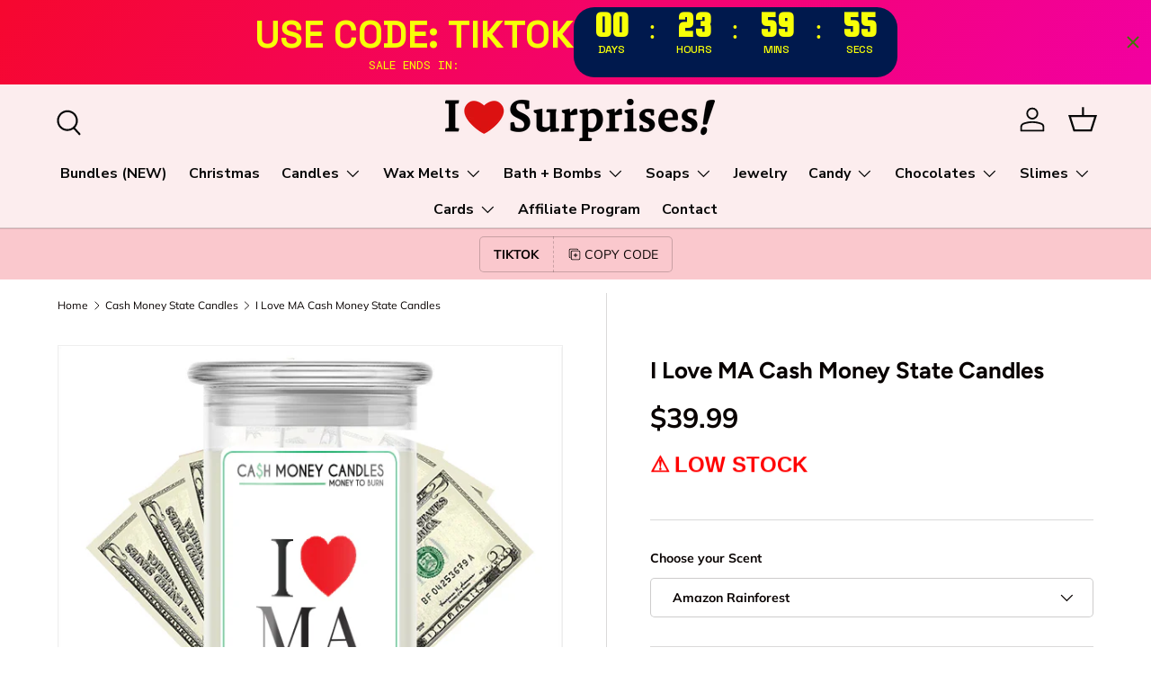

--- FILE ---
content_type: text/html; charset=utf-8
request_url: https://www.jewelrycandles.com/collections/cash-money-state-candles/products/i-love-ma-cash-money-state-candles
body_size: 72339
content:
<!doctype html>
<html class="no-js" lang="en" dir="ltr">
<head><meta charset="utf-8">
<meta name="viewport" content="width=device-width,initial-scale=1">
<title>I Love MA Cash Money State Candles &ndash; Jewelry Candles - Cash Candles, Money Candles, Candles, Cash Wax Melts, Money Wax Melts</title><link rel="canonical" href="https://www.jewelrycandles.com/products/i-love-ma-cash-money-state-candles"><link rel="icon" href="//www.jewelrycandles.com/cdn/shop/files/Gentle_Cleanser.png?crop=center&height=48&v=1718884202&width=48" type="image/png">
  <link rel="apple-touch-icon" href="//www.jewelrycandles.com/cdn/shop/files/Gentle_Cleanser.png?crop=center&height=180&v=1718884202&width=180"><meta name="description" content="**Cash Money State Candles**   Our **Cash Money State Candles** are a one-of-a-kind gift that combines fragrance, nostalgia, and excitement. Each candle includes a real $2 bill as a minimum surprise, with a chance to uncover up to **$2,500 in cash** in randomly selected candles. Choose from all 50 U.S. states to celebr"><meta property="og:site_name" content="Jewelry Candles - Cash Candles, Money Candles, Candles, Cash Wax Melts, Money Wax Melts">
<meta property="og:url" content="https://www.jewelrycandles.com/products/i-love-ma-cash-money-state-candles">
<meta property="og:title" content="I Love MA Cash Money State Candles">
<meta property="og:type" content="product">
<meta property="og:description" content="**Cash Money State Candles**   Our **Cash Money State Candles** are a one-of-a-kind gift that combines fragrance, nostalgia, and excitement. Each candle includes a real $2 bill as a minimum surprise, with a chance to uncover up to **$2,500 in cash** in randomly selected candles. Choose from all 50 U.S. states to celebr"><meta property="og:image" content="http://www.jewelrycandles.com/cdn/shop/products/21_Mockup_Jewelry_Jewelry_Candles_f0978c29-605c-466a-ad1e-2aa0c0d8cd92.jpg?crop=center&height=1200&v=1571748320&width=1200">
  <meta property="og:image:secure_url" content="https://www.jewelrycandles.com/cdn/shop/products/21_Mockup_Jewelry_Jewelry_Candles_f0978c29-605c-466a-ad1e-2aa0c0d8cd92.jpg?crop=center&height=1200&v=1571748320&width=1200">
  <meta property="og:image:width" content="600">
  <meta property="og:image:height" content="600"><meta property="og:price:amount" content="39.99">
  <meta property="og:price:currency" content="USD"><meta name="twitter:site" content="@jewelrycandles"><meta name="twitter:card" content="summary_large_image">
<meta name="twitter:title" content="I Love MA Cash Money State Candles">
<meta name="twitter:description" content="**Cash Money State Candles**   Our **Cash Money State Candles** are a one-of-a-kind gift that combines fragrance, nostalgia, and excitement. Each candle includes a real $2 bill as a minimum surprise, with a chance to uncover up to **$2,500 in cash** in randomly selected candles. Choose from all 50 U.S. states to celebr">
<link rel="preload" href="//www.jewelrycandles.com/cdn/shop/t/149/assets/main.css?v=171986751195675404661718288934" as="style"><style data-shopify>
@font-face {
  font-family: Muli;
  font-weight: 400;
  font-style: normal;
  font-display: swap;
  src: url("//www.jewelrycandles.com/cdn/fonts/muli/muli_n4.e949947cfff05efcc994b2e2db40359a04fa9a92.woff2") format("woff2"),
       url("//www.jewelrycandles.com/cdn/fonts/muli/muli_n4.35355e4a0c27c9bc94d9af3f9bcb586d8229277a.woff") format("woff");
}
@font-face {
  font-family: Muli;
  font-weight: 700;
  font-style: normal;
  font-display: swap;
  src: url("//www.jewelrycandles.com/cdn/fonts/muli/muli_n7.c8c44d0404947d89610714223e630c4cbe005587.woff2") format("woff2"),
       url("//www.jewelrycandles.com/cdn/fonts/muli/muli_n7.4cbcffea6175d46b4d67e9408244a5b38c2ac568.woff") format("woff");
}
@font-face {
  font-family: Muli;
  font-weight: 400;
  font-style: italic;
  font-display: swap;
  src: url("//www.jewelrycandles.com/cdn/fonts/muli/muli_i4.c0a1ea800bab5884ab82e4eb25a6bd25121bd08c.woff2") format("woff2"),
       url("//www.jewelrycandles.com/cdn/fonts/muli/muli_i4.a6c39b1b31d876de7f99b3646461aa87120de6ed.woff") format("woff");
}
@font-face {
  font-family: Muli;
  font-weight: 700;
  font-style: italic;
  font-display: swap;
  src: url("//www.jewelrycandles.com/cdn/fonts/muli/muli_i7.34eedbf231efa20bd065d55f6f71485730632c7b.woff2") format("woff2"),
       url("//www.jewelrycandles.com/cdn/fonts/muli/muli_i7.2b4df846821493e68344d0b0212997d071bf38b7.woff") format("woff");
}
@font-face {
  font-family: Figtree;
  font-weight: 700;
  font-style: normal;
  font-display: swap;
  src: url("//www.jewelrycandles.com/cdn/fonts/figtree/figtree_n7.2fd9bfe01586148e644724096c9d75e8c7a90e55.woff2") format("woff2"),
       url("//www.jewelrycandles.com/cdn/fonts/figtree/figtree_n7.ea05de92d862f9594794ab281c4c3a67501ef5fc.woff") format("woff");
}
@font-face {
  font-family: "Nunito Sans";
  font-weight: 700;
  font-style: normal;
  font-display: swap;
  src: url("//www.jewelrycandles.com/cdn/fonts/nunito_sans/nunitosans_n7.25d963ed46da26098ebeab731e90d8802d989fa5.woff2") format("woff2"),
       url("//www.jewelrycandles.com/cdn/fonts/nunito_sans/nunitosans_n7.d32e3219b3d2ec82285d3027bd673efc61a996c8.woff") format("woff");
}
:root {
      --bg-color: 255 255 255 / 1.0;
      --bg-color-og: 255 255 255 / 1.0;
      --heading-color: 9 3 2;
      --text-color: 9 3 2;
      --text-color-og: 9 3 2;
      --scrollbar-color: 9 3 2;
      --link-color: 9 3 2;
      --link-color-og: 9 3 2;
      --star-color: 103 170 249;--swatch-border-color-default: 206 205 204;
        --swatch-border-color-active: 132 129 129;
        --swatch-card-size: 24px;
        --swatch-variant-picker-size: 64px;--color-scheme-1-bg: 242 242 242 / 1.0;
      --color-scheme-1-grad: ;
      --color-scheme-1-heading: 9 3 2;
      --color-scheme-1-text: 9 3 2;
      --color-scheme-1-btn-bg: 9 3 2;
      --color-scheme-1-btn-text: 255 255 255;
      --color-scheme-1-btn-bg-hover: 54 48 47;--color-scheme-2-bg: 255 180 209 / 1.0;
      --color-scheme-2-grad: ;
      --color-scheme-2-heading: 9 3 2;
      --color-scheme-2-text: 9 3 2;
      --color-scheme-2-btn-bg: 255 0 105;
      --color-scheme-2-btn-text: 9 3 2;
      --color-scheme-2-btn-bg-hover: 233 0 96;--color-scheme-3-bg: 250 200 205 / 1.0;
      --color-scheme-3-grad: ;
      --color-scheme-3-heading: 9 3 2;
      --color-scheme-3-text: 9 3 2;
      --color-scheme-3-btn-bg: 9 3 2;
      --color-scheme-3-btn-text: 255 255 255;
      --color-scheme-3-btn-bg-hover: 54 48 47;

      --drawer-bg-color: 255 255 255 / 1.0;
      --drawer-text-color: 9 3 2;

      --panel-bg-color: 242 242 242 / 1.0;
      --panel-heading-color: 9 3 2;
      --panel-text-color: 9 3 2;

      --in-stock-text-color: 44 126 63;
      --low-stock-text-color: 210 134 26;
      --very-low-stock-text-color: 180 12 28;
      --no-stock-text-color: 119 119 119;
      --no-stock-backordered-text-color: 119 119 119;

      --error-bg-color: 252 237 238;
      --error-text-color: 180 12 28;
      --success-bg-color: 232 246 234;
      --success-text-color: 44 126 63;
      --info-bg-color: 228 237 250;
      --info-text-color: 26 102 210;

      --heading-font-family: Figtree, sans-serif;
      --heading-font-style: normal;
      --heading-font-weight: 700;
      --heading-scale-start: 6;

      --navigation-font-family: "Nunito Sans", sans-serif;
      --navigation-font-style: normal;
      --navigation-font-weight: 700;--heading-text-transform: none;
--subheading-text-transform: none;
      --body-font-family: Muli, sans-serif;
      --body-font-style: normal;
      --body-font-weight: 400;
      --body-font-size: 16;

      --section-gap: 64;
      --heading-gap: calc(8 * var(--space-unit));--grid-column-gap: 20px;--btn-bg-color: 255 180 209;
      --btn-bg-hover-color: 222 164 186;
      --btn-text-color: 9 3 2;
      --btn-bg-color-og: 255 180 209;
      --btn-text-color-og: 9 3 2;
      --btn-alt-bg-color: 255 0 105;
      --btn-alt-bg-alpha: 1.0;
      --btn-alt-text-color: 244 244 244;
      --btn-border-width: 1px;
      --btn-padding-y: 12px;

      
      --btn-border-radius: 5px;
      

      --btn-lg-border-radius: 50%;
      --btn-icon-border-radius: 50%;
      --input-with-btn-inner-radius: var(--btn-border-radius);
      --btn-text-transform: uppercase;

      --input-bg-color: 255 255 255 / 1.0;
      --input-text-color: 9 3 2;
      --input-border-width: 1px;
      --input-border-radius: 4px;
      --textarea-border-radius: 4px;
      --input-border-radius: 5px;
      --input-bg-color-diff-3: #f7f7f7;
      --input-bg-color-diff-6: #f0f0f0;

      --modal-border-radius: 4px;
      --modal-overlay-color: 0 0 0;
      --modal-overlay-opacity: 0.4;
      --drawer-border-radius: 4px;
      --overlay-border-radius: 4px;--custom-label-bg-color: 35 2 46;
      --custom-label-text-color: 255 255 255;--sale-label-bg-color: 247 23 53;
      --sale-label-text-color: 255 255 255;--sold-out-label-bg-color: 73 93 99;
      --sold-out-label-text-color: 255 255 255;--new-label-bg-color: 250 200 205;
      --new-label-text-color: 9 3 2;--preorder-label-bg-color: 103 170 249;
      --preorder-label-text-color: 255 255 255;

      --page-width: 1590px;
      --gutter-sm: 20px;
      --gutter-md: 32px;
      --gutter-lg: 64px;

      --payment-terms-bg-color: #ffffff;

      --coll-card-bg-color: #f7f7f7;
      --coll-card-border-color: rgba(0,0,0,0);
        
          --aos-animate-duration: 0.6s;
        

        
          --aos-min-width: 0;
        
      

      --reading-width: 48em;
    }

    @media (max-width: 769px) {
      :root {
        --reading-width: 36em;
      }
    }
  </style><link rel="stylesheet" href="//www.jewelrycandles.com/cdn/shop/t/149/assets/main.css?v=171986751195675404661718288934">
  <script src="//www.jewelrycandles.com/cdn/shop/t/149/assets/main.js?v=2050684634816504901718288934" defer="defer"></script><link rel="preload" href="//www.jewelrycandles.com/cdn/fonts/muli/muli_n4.e949947cfff05efcc994b2e2db40359a04fa9a92.woff2" as="font" type="font/woff2" crossorigin fetchpriority="high"><link rel="preload" href="//www.jewelrycandles.com/cdn/fonts/figtree/figtree_n7.2fd9bfe01586148e644724096c9d75e8c7a90e55.woff2" as="font" type="font/woff2" crossorigin fetchpriority="high"><script>window.performance && window.performance.mark && window.performance.mark('shopify.content_for_header.start');</script><meta name="google-site-verification" content="sbUy5U_WLxR_Sh_25GZ75PaF_9oK5JwbXyw1I5tHYfg">
<meta name="google-site-verification" content="sbUy5U_WLxR_Sh_25GZ75PaF_9oK5JwbXyw1I5tHYfg">
<meta id="shopify-digital-wallet" name="shopify-digital-wallet" content="/1724672/digital_wallets/dialog">
<meta name="shopify-checkout-api-token" content="f9ac101b92238635392e28fb5f104f99">
<meta id="in-context-paypal-metadata" data-shop-id="1724672" data-venmo-supported="true" data-environment="production" data-locale="en_US" data-paypal-v4="true" data-currency="USD">
<link rel="alternate" type="application/json+oembed" href="https://www.jewelrycandles.com/products/i-love-ma-cash-money-state-candles.oembed">
<script async="async" src="/checkouts/internal/preloads.js?locale=en-US"></script>
<script id="shopify-features" type="application/json">{"accessToken":"f9ac101b92238635392e28fb5f104f99","betas":["rich-media-storefront-analytics"],"domain":"www.jewelrycandles.com","predictiveSearch":true,"shopId":1724672,"locale":"en"}</script>
<script>var Shopify = Shopify || {};
Shopify.shop = "jewelrycandles.myshopify.com";
Shopify.locale = "en";
Shopify.currency = {"active":"USD","rate":"1.0"};
Shopify.country = "US";
Shopify.theme = {"name":"Enterprise @Hugo","id":137623601341,"schema_name":"Enterprise","schema_version":"1.5.2","theme_store_id":1657,"role":"main"};
Shopify.theme.handle = "null";
Shopify.theme.style = {"id":null,"handle":null};
Shopify.cdnHost = "www.jewelrycandles.com/cdn";
Shopify.routes = Shopify.routes || {};
Shopify.routes.root = "/";</script>
<script type="module">!function(o){(o.Shopify=o.Shopify||{}).modules=!0}(window);</script>
<script>!function(o){function n(){var o=[];function n(){o.push(Array.prototype.slice.apply(arguments))}return n.q=o,n}var t=o.Shopify=o.Shopify||{};t.loadFeatures=n(),t.autoloadFeatures=n()}(window);</script>
<script id="shop-js-analytics" type="application/json">{"pageType":"product"}</script>
<script defer="defer" async type="module" src="//www.jewelrycandles.com/cdn/shopifycloud/shop-js/modules/v2/client.init-shop-cart-sync_IZsNAliE.en.esm.js"></script>
<script defer="defer" async type="module" src="//www.jewelrycandles.com/cdn/shopifycloud/shop-js/modules/v2/chunk.common_0OUaOowp.esm.js"></script>
<script type="module">
  await import("//www.jewelrycandles.com/cdn/shopifycloud/shop-js/modules/v2/client.init-shop-cart-sync_IZsNAliE.en.esm.js");
await import("//www.jewelrycandles.com/cdn/shopifycloud/shop-js/modules/v2/chunk.common_0OUaOowp.esm.js");

  window.Shopify.SignInWithShop?.initShopCartSync?.({"fedCMEnabled":true,"windoidEnabled":true});

</script>
<script>(function() {
  var isLoaded = false;
  function asyncLoad() {
    if (isLoaded) return;
    isLoaded = true;
    var urls = ["https:\/\/formbuilder.hulkapps.com\/skeletopapp.js?shop=jewelrycandles.myshopify.com","https:\/\/cdn.growthhero.io\/sites\/pixel.js?shop=jewelrycandles.myshopify.com","https:\/\/widgets.automizely.com\/pages\/v1\/pages.js?store_connection_id=94933e9a4f3648a38525d660c2aaebfa\u0026mapped_org_id=3828ef2cff5b38ce93b2d8da2dba22a8_v1\u0026shop=jewelrycandles.myshopify.com","https:\/\/trust.conversionbear.com\/script?app=trust_badge\u0026shop=jewelrycandles.myshopify.com","https:\/\/sdk.postscript.io\/sdk-script-loader.bundle.js?shopId=7373\u0026shop=jewelrycandles.myshopify.com","\/\/cdn.trustedsite.com\/js\/partner-shopify.js?shop=jewelrycandles.myshopify.com","https:\/\/countdown.b-cdn.net\/js\/main.min.js?shop=jewelrycandles.myshopify.com","https:\/\/cdn.hextom.com\/js\/eventpromotionbar.js?shop=jewelrycandles.myshopify.com","https:\/\/cdn.hextom.com\/js\/freeshippingbar.js?shop=jewelrycandles.myshopify.com","\/\/cdn.shopify.com\/proxy\/86aced51404eb78d6812d6b484af168f14bc4efeb36e4976d17f66ac7bd7b7b4\/d1639lhkj5l89m.cloudfront.net\/js\/storefront\/uppromote.js?shop=jewelrycandles.myshopify.com\u0026sp-cache-control=cHVibGljLCBtYXgtYWdlPTkwMA"];
    for (var i = 0; i < urls.length; i++) {
      var s = document.createElement('script');
      s.type = 'text/javascript';
      s.async = true;
      s.src = urls[i];
      var x = document.getElementsByTagName('script')[0];
      x.parentNode.insertBefore(s, x);
    }
  };
  if(window.attachEvent) {
    window.attachEvent('onload', asyncLoad);
  } else {
    window.addEventListener('load', asyncLoad, false);
  }
})();</script>
<script id="__st">var __st={"a":1724672,"offset":-18000,"reqid":"3dc651b2-528f-4531-b795-2e379eb98d11-1768482778","pageurl":"www.jewelrycandles.com\/collections\/cash-money-state-candles\/products\/i-love-ma-cash-money-state-candles","u":"f8ba301a31b4","p":"product","rtyp":"product","rid":4297316401198};</script>
<script>window.ShopifyPaypalV4VisibilityTracking = true;</script>
<script id="captcha-bootstrap">!function(){'use strict';const t='contact',e='account',n='new_comment',o=[[t,t],['blogs',n],['comments',n],[t,'customer']],c=[[e,'customer_login'],[e,'guest_login'],[e,'recover_customer_password'],[e,'create_customer']],r=t=>t.map((([t,e])=>`form[action*='/${t}']:not([data-nocaptcha='true']) input[name='form_type'][value='${e}']`)).join(','),a=t=>()=>t?[...document.querySelectorAll(t)].map((t=>t.form)):[];function s(){const t=[...o],e=r(t);return a(e)}const i='password',u='form_key',d=['recaptcha-v3-token','g-recaptcha-response','h-captcha-response',i],f=()=>{try{return window.sessionStorage}catch{return}},m='__shopify_v',_=t=>t.elements[u];function p(t,e,n=!1){try{const o=window.sessionStorage,c=JSON.parse(o.getItem(e)),{data:r}=function(t){const{data:e,action:n}=t;return t[m]||n?{data:e,action:n}:{data:t,action:n}}(c);for(const[e,n]of Object.entries(r))t.elements[e]&&(t.elements[e].value=n);n&&o.removeItem(e)}catch(o){console.error('form repopulation failed',{error:o})}}const l='form_type',E='cptcha';function T(t){t.dataset[E]=!0}const w=window,h=w.document,L='Shopify',v='ce_forms',y='captcha';let A=!1;((t,e)=>{const n=(g='f06e6c50-85a8-45c8-87d0-21a2b65856fe',I='https://cdn.shopify.com/shopifycloud/storefront-forms-hcaptcha/ce_storefront_forms_captcha_hcaptcha.v1.5.2.iife.js',D={infoText:'Protected by hCaptcha',privacyText:'Privacy',termsText:'Terms'},(t,e,n)=>{const o=w[L][v],c=o.bindForm;if(c)return c(t,g,e,D).then(n);var r;o.q.push([[t,g,e,D],n]),r=I,A||(h.body.append(Object.assign(h.createElement('script'),{id:'captcha-provider',async:!0,src:r})),A=!0)});var g,I,D;w[L]=w[L]||{},w[L][v]=w[L][v]||{},w[L][v].q=[],w[L][y]=w[L][y]||{},w[L][y].protect=function(t,e){n(t,void 0,e),T(t)},Object.freeze(w[L][y]),function(t,e,n,w,h,L){const[v,y,A,g]=function(t,e,n){const i=e?o:[],u=t?c:[],d=[...i,...u],f=r(d),m=r(i),_=r(d.filter((([t,e])=>n.includes(e))));return[a(f),a(m),a(_),s()]}(w,h,L),I=t=>{const e=t.target;return e instanceof HTMLFormElement?e:e&&e.form},D=t=>v().includes(t);t.addEventListener('submit',(t=>{const e=I(t);if(!e)return;const n=D(e)&&!e.dataset.hcaptchaBound&&!e.dataset.recaptchaBound,o=_(e),c=g().includes(e)&&(!o||!o.value);(n||c)&&t.preventDefault(),c&&!n&&(function(t){try{if(!f())return;!function(t){const e=f();if(!e)return;const n=_(t);if(!n)return;const o=n.value;o&&e.removeItem(o)}(t);const e=Array.from(Array(32),(()=>Math.random().toString(36)[2])).join('');!function(t,e){_(t)||t.append(Object.assign(document.createElement('input'),{type:'hidden',name:u})),t.elements[u].value=e}(t,e),function(t,e){const n=f();if(!n)return;const o=[...t.querySelectorAll(`input[type='${i}']`)].map((({name:t})=>t)),c=[...d,...o],r={};for(const[a,s]of new FormData(t).entries())c.includes(a)||(r[a]=s);n.setItem(e,JSON.stringify({[m]:1,action:t.action,data:r}))}(t,e)}catch(e){console.error('failed to persist form',e)}}(e),e.submit())}));const S=(t,e)=>{t&&!t.dataset[E]&&(n(t,e.some((e=>e===t))),T(t))};for(const o of['focusin','change'])t.addEventListener(o,(t=>{const e=I(t);D(e)&&S(e,y())}));const B=e.get('form_key'),M=e.get(l),P=B&&M;t.addEventListener('DOMContentLoaded',(()=>{const t=y();if(P)for(const e of t)e.elements[l].value===M&&p(e,B);[...new Set([...A(),...v().filter((t=>'true'===t.dataset.shopifyCaptcha))])].forEach((e=>S(e,t)))}))}(h,new URLSearchParams(w.location.search),n,t,e,['guest_login'])})(!0,!0)}();</script>
<script integrity="sha256-4kQ18oKyAcykRKYeNunJcIwy7WH5gtpwJnB7kiuLZ1E=" data-source-attribution="shopify.loadfeatures" defer="defer" src="//www.jewelrycandles.com/cdn/shopifycloud/storefront/assets/storefront/load_feature-a0a9edcb.js" crossorigin="anonymous"></script>
<script data-source-attribution="shopify.dynamic_checkout.dynamic.init">var Shopify=Shopify||{};Shopify.PaymentButton=Shopify.PaymentButton||{isStorefrontPortableWallets:!0,init:function(){window.Shopify.PaymentButton.init=function(){};var t=document.createElement("script");t.src="https://www.jewelrycandles.com/cdn/shopifycloud/portable-wallets/latest/portable-wallets.en.js",t.type="module",document.head.appendChild(t)}};
</script>
<script data-source-attribution="shopify.dynamic_checkout.buyer_consent">
  function portableWalletsHideBuyerConsent(e){var t=document.getElementById("shopify-buyer-consent"),n=document.getElementById("shopify-subscription-policy-button");t&&n&&(t.classList.add("hidden"),t.setAttribute("aria-hidden","true"),n.removeEventListener("click",e))}function portableWalletsShowBuyerConsent(e){var t=document.getElementById("shopify-buyer-consent"),n=document.getElementById("shopify-subscription-policy-button");t&&n&&(t.classList.remove("hidden"),t.removeAttribute("aria-hidden"),n.addEventListener("click",e))}window.Shopify?.PaymentButton&&(window.Shopify.PaymentButton.hideBuyerConsent=portableWalletsHideBuyerConsent,window.Shopify.PaymentButton.showBuyerConsent=portableWalletsShowBuyerConsent);
</script>
<script>
  function portableWalletsCleanup(e){e&&e.src&&console.error("Failed to load portable wallets script "+e.src);var t=document.querySelectorAll("shopify-accelerated-checkout .shopify-payment-button__skeleton, shopify-accelerated-checkout-cart .wallet-cart-button__skeleton"),e=document.getElementById("shopify-buyer-consent");for(let e=0;e<t.length;e++)t[e].remove();e&&e.remove()}function portableWalletsNotLoadedAsModule(e){e instanceof ErrorEvent&&"string"==typeof e.message&&e.message.includes("import.meta")&&"string"==typeof e.filename&&e.filename.includes("portable-wallets")&&(window.removeEventListener("error",portableWalletsNotLoadedAsModule),window.Shopify.PaymentButton.failedToLoad=e,"loading"===document.readyState?document.addEventListener("DOMContentLoaded",window.Shopify.PaymentButton.init):window.Shopify.PaymentButton.init())}window.addEventListener("error",portableWalletsNotLoadedAsModule);
</script>

<script type="module" src="https://www.jewelrycandles.com/cdn/shopifycloud/portable-wallets/latest/portable-wallets.en.js" onError="portableWalletsCleanup(this)" crossorigin="anonymous"></script>
<script nomodule>
  document.addEventListener("DOMContentLoaded", portableWalletsCleanup);
</script>

<link id="shopify-accelerated-checkout-styles" rel="stylesheet" media="screen" href="https://www.jewelrycandles.com/cdn/shopifycloud/portable-wallets/latest/accelerated-checkout-backwards-compat.css" crossorigin="anonymous">
<style id="shopify-accelerated-checkout-cart">
        #shopify-buyer-consent {
  margin-top: 1em;
  display: inline-block;
  width: 100%;
}

#shopify-buyer-consent.hidden {
  display: none;
}

#shopify-subscription-policy-button {
  background: none;
  border: none;
  padding: 0;
  text-decoration: underline;
  font-size: inherit;
  cursor: pointer;
}

#shopify-subscription-policy-button::before {
  box-shadow: none;
}

      </style>
<script id="sections-script" data-sections="header,footer" defer="defer" src="//www.jewelrycandles.com/cdn/shop/t/149/compiled_assets/scripts.js?24300"></script>
<script>window.performance && window.performance.mark && window.performance.mark('shopify.content_for_header.end');</script>
<script src="//www.jewelrycandles.com/cdn/shop/t/149/assets/blur-messages.js?v=98620774460636405321718288933" defer="defer"></script>
    <script src="//www.jewelrycandles.com/cdn/shop/t/149/assets/animate-on-scroll.js?v=15249566486942820451718288933" defer="defer"></script>
    <link rel="stylesheet" href="//www.jewelrycandles.com/cdn/shop/t/149/assets/animate-on-scroll.css?v=116194678796051782541718288933">
  

  <script>document.documentElement.className = document.documentElement.className.replace('no-js', 'js');</script><!-- CC Custom Head Start --><!-- CC Custom Head End --><!-- BEGIN app block: shopify://apps/gsc-countdown-timer/blocks/countdown-bar/58dc5b1b-43d2-4209-b1f3-52aff31643ed --><style>
  .gta-block__error {
    display: flex;
    flex-flow: column nowrap;
    gap: 12px;
    padding: 32px;
    border-radius: 12px;
    margin: 12px 0;
    background-color: #fff1e3;
    color: #412d00;
  }

  .gta-block__error-title {
    font-size: 18px;
    font-weight: 600;
    line-height: 28px;
  }

  .gta-block__error-body {
    font-size: 14px;
    line-height: 24px;
  }
</style>

<script>
  (function () {
    try {
      window.GSC_COUNTDOWN_META = {
        product_collections: [{"id":328912175293,"handle":"candles","title":"#1 Candle Store for Premium Soy \u0026 Essential Oil Candles","updated_at":"2026-01-15T07:00:13-05:00","body_html":"\u003cp data-start=\"339\" data-end=\"806\"\u003eDiscover the ultimate destination for \u003cstrong data-start=\"377\" data-end=\"388\"\u003ecandles\u003c\/strong\u003e of every kind. Our collection features premium \u003cstrong data-start=\"436\" data-end=\"451\"\u003esoy candles\u003c\/strong\u003e, \u003cstrong data-start=\"453\" data-end=\"478\"\u003eessential oil candles\u003c\/strong\u003e, luxury scented candles, long-lasting candles, clean-burn candles, and handcrafted candles designed to elevate any space. Whether you’re searching for a single \u003cstrong data-start=\"639\" data-end=\"649\"\u003ecandle\u003c\/strong\u003e, bulk \u003cstrong data-start=\"656\" data-end=\"667\"\u003ecandles\u003c\/strong\u003e, eco-friendly soy candles, or highly fragrant essential oil candles, you’ll find unmatched quality, scent throw, and burn time right here.\u003c\/p\u003e\n\u003cp data-start=\"808\" data-end=\"1267\"\u003eOur \u003cstrong data-start=\"812\" data-end=\"827\"\u003esoy candles\u003c\/strong\u003e are made with clean-burning wax blends that outperform traditional candles, offering stronger fragrance, longer burn times, and a smoother melt. Each \u003cstrong data-start=\"978\" data-end=\"1002\"\u003eessential oil candle\u003c\/strong\u003e is infused with skin-safe, high-quality oils to create candles that don’t just smell good — they transform rooms. From relaxing candles and aromatherapy candles to luxury candles, gift candles, and statement candles for home décor, we cover \u003cstrong data-start=\"1244\" data-end=\"1266\"\u003eall things candles\u003c\/strong\u003e.\u003c\/p\u003e\n\u003cp data-start=\"1269\" data-end=\"1655\"\u003eShoppers searching online for \u003cstrong data-start=\"1299\" data-end=\"1318\"\u003ecandles near me\u003c\/strong\u003e, \u003cstrong data-start=\"1320\" data-end=\"1336\"\u003ebest candles\u003c\/strong\u003e, \u003cstrong data-start=\"1338\" data-end=\"1353\"\u003esoy candles\u003c\/strong\u003e, \u003cstrong data-start=\"1355\" data-end=\"1380\"\u003eessential oil candles\u003c\/strong\u003e, \u003cstrong data-start=\"1382\" data-end=\"1405\"\u003ehand-poured candles\u003c\/strong\u003e, \u003cstrong data-start=\"1407\" data-end=\"1426\"\u003enatural candles\u003c\/strong\u003e, or \u003cstrong data-start=\"1431\" data-end=\"1449\"\u003eluxury candles\u003c\/strong\u003e consistently choose us for our quality, value, and variety. Whether you want candles for everyday use, special occasions, self-care, gifting, or wholesale candle purchases, this is your go-to candle store.\u003c\/p\u003e\n\u003cp data-start=\"1657\" data-end=\"1705\"\u003eIf you love candles — you’re in the right place.\u003c\/p\u003e","published_at":"2025-12-15T10:41:45-05:00","sort_order":"best-selling","template_suffix":"","disjunctive":true,"rules":[{"column":"title","relation":"contains","condition":"candle"},{"column":"title","relation":"contains","condition":"candles"}],"published_scope":"global"},{"id":329080537277,"handle":"birthday-gift","title":"Birthday Gifts","updated_at":"2026-01-15T07:00:13-05:00","body_html":"\u003cp data-start=\"689\" data-end=\"1082\"\u003e\u003cstrong data-start=\"689\" data-end=\"749\"\u003eBirthday Gifts That Make Every Celebration Unforgettable\u003c\/strong\u003e\u003cbr data-start=\"749\" data-end=\"752\"\u003eLooking for the \u003cstrong data-start=\"768\" data-end=\"793\"\u003ebest \u003cem data-start=\"775\" data-end=\"791\"\u003ebirthday gifts\u003c\/em\u003e\u003c\/strong\u003e for your loved ones? Whether you’re shopping for a friend, partner, sibling, or coworker, finding the perfect \u003cstrong data-start=\"904\" data-end=\"924\"\u003ebirthday present\u003c\/strong\u003e can make their special day even more memorable. Our curated selection of unique \u003cstrong data-start=\"1005\" data-end=\"1028\"\u003ebirthday gift ideas\u003c\/strong\u003e offers something for every age, interest, and budget.\u003c\/p\u003e\n\u003cp data-start=\"1084\" data-end=\"1517\"\u003eFrom \u003cstrong data-start=\"1089\" data-end=\"1115\"\u003epersonalized keepsakes\u003c\/strong\u003e and thoughtful experiences to trendy gadgets and classic favorites, we’ve gathered the most popular \u003cstrong data-start=\"1216\" data-end=\"1234\"\u003ebirthday gifts\u003c\/strong\u003e that stand out. Birthdays are a time for joy, celebration, and making memories — so choosing a meaningful gift matters. Whether it’s a \u003cstrong data-start=\"1370\" data-end=\"1399\"\u003esurprise birthday present\u003c\/strong\u003e for someone who “has everything” or a creative idea that shows how much you care, we make gift-giving simple and fun.\u003c\/p\u003e\n\u003cp data-start=\"1519\" data-end=\"1851\"\u003eExplore our categories like \u003cstrong data-start=\"1547\" data-end=\"1573\"\u003ebirthday gifts for her\u003c\/strong\u003e, \u003cstrong data-start=\"1575\" data-end=\"1604\"\u003ebirthday presents for him\u003c\/strong\u003e, \u003cstrong data-start=\"1606\" data-end=\"1635\"\u003egifts for kids’ birthdays\u003c\/strong\u003e, and \u003cstrong data-start=\"1641\" data-end=\"1675\"\u003ebudget-friendly birthday ideas\u003c\/strong\u003e to find inspiration fast. Looking for a last-minute \u003cstrong data-start=\"1728\" data-end=\"1745\"\u003ebirthday gift\u003c\/strong\u003e? Try our instant digital gifts or same-day delivery options to ensure your present arrives right on time.\u003c\/p\u003e\n\u003cp data-start=\"1853\" data-end=\"2155\"\u003eOur birthday gift guide also includes \u003cstrong data-start=\"1891\" data-end=\"1913\"\u003etop trending picks\u003c\/strong\u003e of the year — from personalized jewelry and custom mugs to experiential gifts like spa days, adventure outings, and subscription boxes. No matter your style — cute, classy, funny, or luxurious — we’ve got \u003cem data-start=\"2119\" data-end=\"2134\"\u003ebirthday gift\u003c\/em\u003e inspiration covered.\u003c\/p\u003e\n\u003cp data-start=\"2157\" data-end=\"2270\"\u003eShop now and make every birthday celebration unforgettable with gifts that truly reflect thoughtfulness and care.\u003c\/p\u003e","published_at":"2025-12-19T08:30:33-05:00","sort_order":"best-selling","template_suffix":"","disjunctive":true,"rules":[{"column":"title","relation":"contains","condition":"candles"},{"column":"title","relation":"contains","condition":"melts"},{"column":"title","relation":"contains","condition":"bombs"},{"column":"title","relation":"contains","condition":"soaps"},{"column":"title","relation":"contains","condition":"slimes"},{"column":"title","relation":"contains","condition":"scrubs"}],"published_scope":"global"},{"id":328914731197,"handle":"candle","title":"Candle Craftsmanship That Elevates Every Space","updated_at":"2026-01-15T07:00:13-05:00","body_html":"\u003cp data-start=\"244\" data-end=\"590\"\u003eA single \u003cstrong data-start=\"253\" data-end=\"263\"\u003ecandle\u003c\/strong\u003e can completely change the mood of a room. Our premium \u003cstrong data-start=\"318\" data-end=\"328\"\u003ecandle\u003c\/strong\u003e collection is designed for those who appreciate rich fragrance, clean burning performance, and beautiful presentation. Whether you’re shopping for one statement candle or building a collection, you’ll find candles created to deliver both atmosphere and quality.\u003c\/p\u003e\n\u003cp data-start=\"592\" data-end=\"905\"\u003eEach \u003cstrong data-start=\"597\" data-end=\"607\"\u003ecandle\u003c\/strong\u003e is crafted to burn evenly and release consistent fragrance from the first light to the final glow. From calming scents to bold statement aromas, every candle is made to enhance relaxation, décor, and everyday moments. This is not just home fragrance — it’s a candle experience designed to be felt.\u003c\/p\u003e\n\u003cp data-start=\"907\" data-end=\"1204\"\u003eShoppers searching for \u003cstrong data-start=\"930\" data-end=\"940\"\u003ecandle\u003c\/strong\u003e, \u003cstrong data-start=\"942\" data-end=\"957\"\u003ebest candle\u003c\/strong\u003e, \u003cstrong data-start=\"959\" data-end=\"976\"\u003eluxury candle\u003c\/strong\u003e, \u003cstrong data-start=\"978\" data-end=\"996\"\u003escented candle\u003c\/strong\u003e, or \u003cstrong data-start=\"1001\" data-end=\"1022\"\u003eclean burn candle\u003c\/strong\u003e choose our collection for its performance, style, and reliability. Whether you’re buying a candle for yourself or gifting one to someone special, our candles deliver lasting impact.\u003c\/p\u003e\n\u003cp data-start=\"1206\" data-end=\"1287\"\u003eIf you believe a candle should do more than just burn, you’re in the right place.\u003c\/p\u003e","published_at":"2025-12-15T12:01:51-05:00","sort_order":"best-selling","template_suffix":"","disjunctive":true,"rules":[{"column":"title","relation":"contains","condition":"candle"},{"column":"title","relation":"contains","condition":"candles"}],"published_scope":"global"},{"id":329042034877,"handle":"candle-making","title":"Candle Making","updated_at":"2026-01-15T07:00:13-05:00","body_html":"\u003cp\u003e\u003cmeta charset=\"utf-8\"\u003eOur candle making services and products are trusted by professional \u003cstrong data-start=\"493\" data-end=\"510\"\u003ecandle makers\u003c\/strong\u003e, brands, and beginners looking to create high-quality \u003cstrong data-start=\"565\" data-end=\"580\"\u003esoy candles\u003c\/strong\u003e and custom candle products. We support every stage of \u003cstrong data-start=\"635\" data-end=\"652\"\u003ecandle making\u003c\/strong\u003e, offering manufacturing services, bulk production, and premium \u003cstrong data-start=\"716\" data-end=\"742\"\u003ecandle making supplies\u003c\/strong\u003e designed for consistent results and clean-burning performance. Whether you’re an independent candle maker or a growing brand, we provide soy-based candle solutions, optional jewelry or cash inserts, low minimum production runs, and fast \u003cstrong data-start=\"980\" data-end=\"1007\"\u003e2-week turnaround times\u003c\/strong\u003e. If you’re searching for reliable candle makers, candle making supplies, or professionally manufactured soy candles, call \u003cstrong data-start=\"1130\" data-end=\"1146\"\u003e812-595-4033\u003c\/strong\u003e or email \u003cstrong data-start=\"1156\" data-end=\"1183\"\u003e\u003ca data-start=\"1158\" data-end=\"1181\" class=\"decorated-link cursor-pointer\" rel=\"noopener\"\u003ejewelrycandle@gmail.com\u003cspan aria-hidden=\"true\" class=\"ms-0.5 inline-block align-middle leading-none\"\u003e\u003csvg xmlns=\"http:\/\/www.w3.org\/2000\/svg\" width=\"20\" height=\"20\" aria-hidden=\"true\" class=\"block h-[0.75em] w-[0.75em] stroke-current stroke-[0.75]\"\u003e\u003cuse fill=\"currentColor\" href=\"\/cdn\/assets\/sprites-core-j9fay8bq.svg#304883\"\u003e\u003c\/use\u003e\u003c\/svg\u003e\u003c\/span\u003e\u003c\/a\u003e\u003c\/strong\u003e to get started today.\u003c\/p\u003e","published_at":"2025-12-18T09:35:46-05:00","sort_order":"best-selling","template_suffix":"","disjunctive":true,"rules":[{"column":"title","relation":"contains","condition":"candle"},{"column":"title","relation":"contains","condition":"candles"},{"column":"title","relation":"contains","condition":"melts"},{"column":"title","relation":"contains","condition":"bombs"},{"column":"title","relation":"contains","condition":"scrubs"},{"column":"title","relation":"contains","condition":"slimes"}],"published_scope":"global"},{"id":329041936573,"handle":"candle-manufacturers","title":"Candle Manufacturers","updated_at":"2026-01-15T07:00:13-05:00","body_html":"\u003cp\u003e\u003cmeta charset=\"utf-8\"\u003eSearching for trusted \u003cstrong data-start=\"220\" data-end=\"244\"\u003ecandle manufacturers\u003c\/strong\u003e with fast production and low minimums? We are a full-service \u003cstrong data-start=\"306\" data-end=\"329\"\u003ecandle manufacturer\u003c\/strong\u003e producing premium candles for brands, retailers, influencers, and businesses nationwide. Our manufacturing capabilities include candles \u003cstrong data-start=\"466\" data-end=\"508\"\u003ewith or without jewelry or cash inside\u003c\/strong\u003e, giving your brand a unique competitive edge. We offer one of the lowest minimums in the industry—just \u003cstrong data-start=\"612\" data-end=\"647\"\u003e12 cases of 16 candles per case\u003c\/strong\u003e, totaling \u003cstrong data-start=\"658\" data-end=\"673\"\u003e192 candles\u003c\/strong\u003e—and an industry-leading \u003cstrong data-start=\"698\" data-end=\"724\"\u003e2-week turnaround time\u003c\/strong\u003e. Every candle is professionally crafted using high-quality materials and strict quality control. To work with an experienced candle manufacturer today, call \u003cstrong data-start=\"882\" data-end=\"898\"\u003e812-595-4033\u003c\/strong\u003e or email \u003cstrong data-start=\"908\" data-end=\"935\"\u003e\u003ca data-start=\"910\" data-end=\"933\" class=\"decorated-link cursor-pointer\" rel=\"noopener\"\u003ejewelrycandle@gmail.com\u003cspan aria-hidden=\"true\" class=\"ms-0.5 inline-block align-middle leading-none\"\u003e\u003csvg xmlns=\"http:\/\/www.w3.org\/2000\/svg\" width=\"20\" height=\"20\" aria-hidden=\"true\" class=\"block h-[0.75em] w-[0.75em] stroke-current stroke-[0.75]\"\u003e\u003cuse fill=\"currentColor\" href=\"\/cdn\/assets\/sprites-core-j9fay8bq.svg#304883\"\u003e\u003c\/use\u003e\u003c\/svg\u003e\u003c\/span\u003e\u003c\/a\u003e\u003c\/strong\u003e.\u003c\/p\u003e","published_at":"2025-12-18T09:33:57-05:00","sort_order":"best-selling","template_suffix":"","disjunctive":true,"rules":[{"column":"title","relation":"contains","condition":"candles"},{"column":"title","relation":"contains","condition":"candle"}],"published_scope":"global"},{"id":329080701117,"handle":"candles-near-me","title":"Candles Near Me","updated_at":"2026-01-15T07:00:13-05:00","body_html":"\u003cp data-end=\"1104\" data-start=\"712\"\u003eLooking for \u003cstrong data-end=\"743\" data-start=\"724\"\u003ecandles near me\u003c\/strong\u003e? You’ve come to the right place. We offer a wide selection of \u003cstrong data-end=\"848\" data-start=\"806\"\u003ehigh-quality candles available locally\u003c\/strong\u003e, including scented candles, soy candles, luxury candles, and unique gift candles you can enjoy right away. Whether you’re shopping for your home, a last-minute gift, or a special occasion, our candles are available for fast local pickup or quick delivery.\u003c\/p\u003e\n\u003cp data-end=\"1541\" data-start=\"1106\"\u003eOur \u003cstrong data-end=\"1139\" data-start=\"1110\"\u003elocally available candles\u003c\/strong\u003e are hand-poured using premium wax blends and highly scented fragrance oils for an exceptional scent throw and long burn time. From clean-burning \u003cstrong data-end=\"1300\" data-start=\"1285\"\u003esoy candles\u003c\/strong\u003e to decorative statement candles, we carry styles and scents for every preference. If you’ve searched “\u003cstrong data-end=\"1431\" data-start=\"1403\"\u003ecandles near me open now\u003c\/strong\u003e” or “\u003cstrong data-end=\"1460\" data-start=\"1437\"\u003ecandle shop near me\u003c\/strong\u003e,” we make it easy to find the perfect candle without waiting weeks for shipping.\u003c\/p\u003e\n\u003cp data-end=\"1829\" data-start=\"1543\"\u003eCustomers searching for \u003cstrong data-end=\"1586\" data-start=\"1567\"\u003ecandles near me\u003c\/strong\u003e choose us for quality, variety, and convenience. Whether you’re nearby or ordering online, our candle collection is always fresh, beautifully packaged, and ready to enjoy. Shop today and experience why we’re a top choice for candles near you.\u003c\/p\u003e","published_at":"2025-12-19T08:38:20-05:00","sort_order":"best-selling","template_suffix":"","disjunctive":true,"rules":[{"column":"title","relation":"contains","condition":"candles"},{"column":"title","relation":"contains","condition":"candle"},{"column":"title","relation":"contains","condition":"bombs"},{"column":"title","relation":"contains","condition":"melts"},{"column":"title","relation":"contains","condition":"soap"},{"column":"title","relation":"contains","condition":"soaps"},{"column":"title","relation":"contains","condition":"slime"},{"column":"title","relation":"contains","condition":"slimes"}],"published_scope":"global"},{"id":153372557358,"handle":"cash-money-state-candles","updated_at":"2025-10-19T07:00:15-04:00","published_at":"2019-10-21T22:46:43-04:00","sort_order":"best-selling","template_suffix":"","published_scope":"global","title":"Cash Money State Candles","body_html":"\u003cdiv\u003e\u003cspan\u003e**Cash Money State Candles**  \u003c\/span\u003e\u003c\/div\u003e\n\u003cdiv\u003e\u003cspan\u003e\u003cbr\u003e\u003c\/span\u003e\u003c\/div\u003e\n\u003cdiv\u003e\u003cspan\u003eOur **Cash Money State Candles** are a one-of-a-kind gift that combines fragrance, nostalgia, and excitement. Each candle includes a real $2 bill as a minimum surprise, with a chance to uncover up to **$2,500 in cash** in randomly selected candles. Choose from all 50 U.S. states to celebrate your roots, favorite travel destination, or simply your love for a particular state.  \u003c\/span\u003e\u003c\/div\u003e\n\u003cdiv\u003e\u003cspan\u003e\u003cbr\u003e\u003c\/span\u003e\u003c\/div\u003e\n\u003cdiv\u003e\u003cspan\u003eWith a wide variety of luxurious fragrances to pick from, these candles make the perfect gift for anyone missing home or proud of where they come from. Every detail has been thoughtfully designed to create a product that is both meaningful and beautiful.  \u003c\/span\u003e\u003c\/div\u003e\n\u003cdiv\u003e\u003cspan\u003e\u003cbr\u003e\u003c\/span\u003e\u003c\/div\u003e\n\u003cdiv\u003e\u003cspan\u003e- **Crafted with care**: Made from clean-burning soy wax for a longer, eco-friendly burn.  \u003c\/span\u003e\u003c\/div\u003e\n\u003cdiv\u003e\u003cspan\u003e- **Long-lasting enjoyment**: Provides 80 to 100 hours of delightful fragrance.  \u003c\/span\u003e\u003c\/div\u003e\n\u003cdiv\u003e\u003cspan\u003e- **Generously sized**: Each candle is 21 ounces, weighs 2.5 pounds, and is housed in a gorgeous status jar, perfect for enhancing any home décor.  \u003c\/span\u003e\u003c\/div\u003e\n\u003cdiv\u003e\u003cspan\u003e\u003cbr\u003e\u003c\/span\u003e\u003c\/div\u003e\n\u003cdiv\u003e\u003cspan\u003eWhether you're treating yourself or gifting someone special, **Cash Money State Candles** offer an unforgettable combination of state pride, premium fragrance, and the thrill of hidden cash. With so many states and scents to choose from, you're sure to find the perfect match!\u003c\/span\u003e\u003c\/div\u003e"},{"id":328913879229,"handle":"christmas-gifts","title":"Christmas Gifts Everyone Will Love","updated_at":"2026-01-15T07:00:13-05:00","body_html":"\u003cp data-start=\"231\" data-end=\"593\"\u003eFind unforgettable \u003cstrong data-start=\"250\" data-end=\"269\"\u003eChristmas gifts\u003c\/strong\u003e that make the holiday season extra special. Our curated collection of \u003cstrong data-start=\"340\" data-end=\"359\"\u003eChristmas gifts\u003c\/strong\u003e is designed to surprise, delight, and create lasting memories for everyone on your list. Whether you’re shopping early or looking for last-minute Christmas gift ideas, you’ll find meaningful, fun, and unique options all in one place.\u003c\/p\u003e\n\u003cp data-start=\"595\" data-end=\"915\"\u003eFrom cozy self-care favorites to luxury surprises and thoughtful keepsakes, our \u003cstrong data-start=\"675\" data-end=\"694\"\u003eChristmas gifts\u003c\/strong\u003e are perfect for family, friends, and loved ones. Shoppers searching for \u003cstrong data-start=\"767\" data-end=\"791\"\u003ebest Christmas gifts\u003c\/strong\u003e, \u003cstrong data-start=\"793\" data-end=\"819\"\u003eunique Christmas gifts\u003c\/strong\u003e, or \u003cstrong data-start=\"824\" data-end=\"846\"\u003eholiday gift ideas\u003c\/strong\u003e choose our collection for its quality, presentation, and wow factor.\u003c\/p\u003e\n\u003cp data-start=\"917\" data-end=\"1221\"\u003eWhether you need \u003cstrong data-start=\"934\" data-end=\"961\"\u003eChristmas gifts for her\u003c\/strong\u003e, \u003cstrong data-start=\"963\" data-end=\"990\"\u003eChristmas gifts for him\u003c\/strong\u003e, \u003cstrong data-start=\"992\" data-end=\"1019\"\u003eChristmas gifts for mom\u003c\/strong\u003e, or \u003cstrong data-start=\"1024\" data-end=\"1051\"\u003eChristmas gifts for dad\u003c\/strong\u003e, our holiday collection makes gifting easy and memorable. If you want Christmas gifts that stand out under the tree and feel truly special, you’ve found the right place.\u003c\/p\u003e\n\u003chr data-start=\"1223\" data-end=\"1226\"\u003e\n\u003ch2 data-start=\"1228\" data-end=\"1268\"\u003ePopular Christmas Gift Collections\u003c\/h2\u003e\n\u003cul data-start=\"1270\" data-end=\"1622\"\u003e\n\u003cli data-start=\"1270\" data-end=\"1344\"\u003e\n\u003cp data-start=\"1272\" data-end=\"1344\"\u003e\u003cstrong data-start=\"1272\" data-end=\"1299\"\u003eChristmas Gifts for Her\u003c\/strong\u003e – Thoughtful, elegant, and surprise-filled\u003c\/p\u003e\n\u003c\/li\u003e\n\u003cli data-start=\"1345\" data-end=\"1411\"\u003e\n\u003cp data-start=\"1347\" data-end=\"1411\"\u003e\u003cstrong data-start=\"1347\" data-end=\"1374\"\u003eChristmas Gifts for Him\u003c\/strong\u003e – Memorable gifts with real impact\u003c\/p\u003e\n\u003c\/li\u003e\n\u003cli data-start=\"1412\" data-end=\"1485\"\u003e\n\u003cp data-start=\"1414\" data-end=\"1485\"\u003e\u003cstrong data-start=\"1414\" data-end=\"1441\"\u003eChristmas Gifts for Mom\u003c\/strong\u003e – Heartfelt gifts she’ll truly appreciate\u003c\/p\u003e\n\u003c\/li\u003e\n\u003cli data-start=\"1486\" data-end=\"1552\"\u003e\n\u003cp data-start=\"1488\" data-end=\"1552\"\u003e\u003cstrong data-start=\"1488\" data-end=\"1515\"\u003eChristmas Gifts for Dad\u003c\/strong\u003e – Meaningful gifts made to impress\u003c\/p\u003e\n\u003c\/li\u003e\n\u003cli data-start=\"1553\" data-end=\"1622\"\u003e\n\u003cp data-start=\"1555\" data-end=\"1622\"\u003e\u003cstrong data-start=\"1555\" data-end=\"1581\"\u003eUnique Christmas Gifts\u003c\/strong\u003e – Stand-out presents they won’t forget\u003c\/p\u003e\n\u003c\/li\u003e\n\u003c\/ul\u003e","published_at":"2025-12-15T11:38:28-05:00","sort_order":"best-selling","template_suffix":"","disjunctive":true,"rules":[{"column":"title","relation":"contains","condition":"candles"},{"column":"title","relation":"contains","condition":"bombs"},{"column":"title","relation":"contains","condition":"melts"},{"column":"title","relation":"contains","condition":"soaps"},{"column":"title","relation":"contains","condition":"scrubs"},{"column":"title","relation":"contains","condition":"cards"},{"column":"title","relation":"contains","condition":"slimes"},{"column":"title","relation":"contains","condition":"bath"}],"published_scope":"global"},{"id":329042723005,"handle":"fragrance","title":"Fragrance","updated_at":"2026-01-15T07:00:13-05:00","body_html":"\u003cp\u003e\u003cmeta charset=\"utf-8\"\u003eWe create premium \u003cstrong data-start=\"185\" data-end=\"199\"\u003efragrances\u003c\/strong\u003e designed to elevate high-quality \u003cstrong data-start=\"233\" data-end=\"244\"\u003ecandles\u003c\/strong\u003e and scented products with rich, long-lasting \u003cstrong data-start=\"290\" data-end=\"300\"\u003escents\u003c\/strong\u003e. Our collection of candle \u003cstrong data-start=\"327\" data-end=\"340\"\u003efragrance\u003c\/strong\u003e options includes a wide variety of expertly blended aromas, from soft and calming to bold and memorable, ensuring every \u003cstrong data-start=\"461\" data-end=\"472\"\u003escented\u003c\/strong\u003e candle delivers an exceptional experience. Whether you’re developing custom candles, private label products, or signature fragrances for your brand, our scented solutions are crafted for strong throw, consistency, and customer satisfaction. If you’re searching for candles with unforgettable fragrances and scents that stand out, call \u003cstrong data-start=\"808\" data-end=\"824\"\u003e812-595-4033\u003c\/strong\u003e or email \u003cstrong data-start=\"834\" data-end=\"861\"\u003e\u003ca data-start=\"836\" data-end=\"859\" class=\"decorated-link cursor-pointer\" rel=\"noopener\"\u003ejewelrycandle@gmail.com\u003cspan aria-hidden=\"true\" class=\"ms-0.5 inline-block align-middle leading-none\"\u003e\u003csvg xmlns=\"http:\/\/www.w3.org\/2000\/svg\" width=\"20\" height=\"20\" aria-hidden=\"true\" class=\"block h-[0.75em] w-[0.75em] stroke-current stroke-[0.75]\"\u003e\u003cuse fill=\"currentColor\" href=\"\/cdn\/assets\/sprites-core-j9fay8bq.svg#304883\"\u003e\u003c\/use\u003e\u003c\/svg\u003e\u003c\/span\u003e\u003c\/a\u003e\u003c\/strong\u003e to get started today.\u003c\/p\u003e","published_at":"2025-12-18T09:48:16-05:00","sort_order":"best-selling","template_suffix":"","disjunctive":true,"rules":[{"column":"title","relation":"contains","condition":"candles"},{"column":"title","relation":"contains","condition":"melts"},{"column":"title","relation":"contains","condition":"soaps"},{"column":"title","relation":"contains","condition":"slimes"},{"column":"title","relation":"contains","condition":"bombs"},{"column":"title","relation":"contains","condition":"scrubs"}],"published_scope":"global"},{"id":328913322173,"handle":"gifts","title":"Gifts for Every Occasion \u0026 Everyone You Love","updated_at":"2026-01-15T07:00:13-05:00","body_html":"\u003cp data-start=\"298\" data-end=\"614\"\u003eFind the perfect \u003cstrong data-start=\"315\" data-end=\"323\"\u003egift\u003c\/strong\u003e for every moment and every person. Our curated collection of \u003cstrong data-start=\"385\" data-end=\"394\"\u003egifts\u003c\/strong\u003e is designed to make giving easy, meaningful, and unforgettable. Whether you’re shopping for everyday surprises or once-in-a-lifetime moments, we offer gifts that stand out, feel personal, and leave a lasting impression.\u003c\/p\u003e\n\u003cp data-start=\"616\" data-end=\"967\"\u003eFrom thoughtful \u003cstrong data-start=\"632\" data-end=\"649\"\u003egifts for her\u003c\/strong\u003e and unforgettable \u003cstrong data-start=\"668\" data-end=\"685\"\u003egifts for him\u003c\/strong\u003e, to heartfelt \u003cstrong data-start=\"700\" data-end=\"717\"\u003egifts for mom\u003c\/strong\u003e and meaningful \u003cstrong data-start=\"733\" data-end=\"750\"\u003egifts for dad\u003c\/strong\u003e, our selection covers every relationship and occasion. Each gift is chosen for its quality, presentation, and ability to create real emotional impact — because the best gifts are remembered long after they’re opened.\u003c\/p\u003e\n\u003cp data-start=\"969\" data-end=\"1325\"\u003eShoppers searching for \u003cstrong data-start=\"992\" data-end=\"1008\"\u003eunique gifts\u003c\/strong\u003e, \u003cstrong data-start=\"1010\" data-end=\"1024\"\u003ebest gifts\u003c\/strong\u003e, \u003cstrong data-start=\"1026\" data-end=\"1040\"\u003egift ideas\u003c\/strong\u003e, or \u003cstrong data-start=\"1045\" data-end=\"1065\"\u003egift inspiration\u003c\/strong\u003e consistently choose us for our originality and variety. Whether you’re looking for romantic gifts, luxury gifts, fun surprise gifts, or self-care gifts, you’ll find something perfectly suited for birthdays, anniversaries, holidays, and “just because” moments.\u003c\/p\u003e\n\u003cp data-start=\"1327\" data-end=\"1403\"\u003eIf you’re searching for gifts that truly connect, you’re in the right place.\u003c\/p\u003e","published_at":"2025-12-15T11:16:45-05:00","sort_order":"best-selling","template_suffix":"","disjunctive":true,"rules":[{"column":"title","relation":"contains","condition":"candles"},{"column":"title","relation":"contains","condition":"bombs"},{"column":"title","relation":"contains","condition":"scrubs"},{"column":"title","relation":"contains","condition":"soap"},{"column":"title","relation":"contains","condition":"soaps"},{"column":"title","relation":"contains","condition":"slime"},{"column":"title","relation":"contains","condition":"melts"}],"published_scope":"global"},{"id":328913060029,"handle":"gifts-for-her","title":"Gifts For Her She'll Never Forget","updated_at":"2026-01-15T07:00:13-05:00","body_html":"\u003cp data-start=\"221\" data-end=\"501\"\u003eDiscover unforgettable \u003cstrong data-start=\"244\" data-end=\"261\"\u003egifts for her\u003c\/strong\u003e designed to surprise, delight, and make lasting memories. Whether you’re shopping for a birthday, anniversary, holiday, or “just because,” our curated collection of gifts for her combines beauty, excitement, and indulgence in every detail.\u003c\/p\u003e\n\u003cp data-start=\"503\" data-end=\"771\"\u003eFrom luxury candles and surprise gifts to thoughtful self-care essentials, our \u003cstrong data-start=\"582\" data-end=\"599\"\u003egifts for her\u003c\/strong\u003e are perfect for women who love unique, meaningful presents. Each gift is crafted to feel special — elegant enough for romantic moments and fun enough to spark genuine joy.\u003c\/p\u003e\n\u003cp data-start=\"773\" data-end=\"1101\"\u003eShoppers searching for \u003cstrong data-start=\"796\" data-end=\"813\"\u003egifts for her\u003c\/strong\u003e, \u003cstrong data-start=\"815\" data-end=\"839\"\u003ebest gifts for women\u003c\/strong\u003e, \u003cstrong data-start=\"841\" data-end=\"865\"\u003eunique gifts for her\u003c\/strong\u003e, \u003cstrong data-start=\"867\" data-end=\"885\"\u003eromantic gifts\u003c\/strong\u003e, or \u003cstrong data-start=\"890\" data-end=\"916\"\u003eluxury gifts for women\u003c\/strong\u003e choose our collection for its quality, presentation, and wow factor. Whether you’re buying a small surprise or an unforgettable statement gift, you’ll find something she’ll truly love.\u003c\/p\u003e\n\u003cp data-start=\"1103\" data-end=\"1208\"\u003eIf you’re looking for \u003cstrong data-start=\"1125\" data-end=\"1142\"\u003egifts for her\u003c\/strong\u003e that stand out and feel personal, you’ve found the perfect place.\u003c\/p\u003e","published_at":"2025-12-15T11:08:31-05:00","sort_order":"best-selling","template_suffix":"","disjunctive":true,"rules":[{"column":"title","relation":"contains","condition":"candles"},{"column":"title","relation":"contains","condition":"candle"},{"column":"title","relation":"contains","condition":"bombs"},{"column":"title","relation":"contains","condition":"melts"},{"column":"title","relation":"contains","condition":"soap"},{"column":"title","relation":"contains","condition":"soaps"},{"column":"title","relation":"contains","condition":"slime"},{"column":"title","relation":"contains","condition":"slimes"}],"published_scope":"global"},{"id":329080602813,"handle":"gifts-for-him","title":"Gifts For Him","updated_at":"2026-01-15T07:00:13-05:00","body_html":"\u003cp data-start=\"613\" data-end=\"921\"\u003e\u003cstrong data-start=\"613\" data-end=\"667\"\u003eGifts for Him That He’ll Actually Use \u0026amp; Appreciate\u003c\/strong\u003e\u003cbr data-start=\"667\" data-end=\"670\"\u003eFinding the perfect \u003cstrong data-start=\"690\" data-end=\"707\"\u003egifts for him\u003c\/strong\u003e doesn’t have to be stressful. Whether you’re shopping for a birthday, anniversary, Valentine’s Day, or just because, we’ve curated the \u003cstrong data-start=\"843\" data-end=\"870\"\u003ebest gift ideas for men\u003c\/strong\u003e that suit every personality, interest, and budget.\u003c\/p\u003e\n\u003cp data-start=\"923\" data-end=\"1259\"\u003eFrom \u003cstrong data-start=\"928\" data-end=\"961\"\u003epractical everyday essentials\u003c\/strong\u003e and stylish accessories to \u003cstrong data-start=\"989\" data-end=\"1030\"\u003eunique and personalized gifts for him\u003c\/strong\u003e, our gift guide helps you choose presents that feel thoughtful and memorable. Whether he’s a tech lover, outdoor enthusiast, fitness fan, or classic gentleman, you’ll find top-rated \u003cstrong data-start=\"1213\" data-end=\"1230\"\u003egifts for him\u003c\/strong\u003e that show how much you care.\u003c\/p\u003e\n\u003cp data-start=\"1261\" data-end=\"1589\"\u003eExplore categories like \u003cstrong data-start=\"1285\" data-end=\"1308\"\u003egifts for boyfriend\u003c\/strong\u003e, \u003cstrong data-start=\"1310\" data-end=\"1331\"\u003egifts for husband\u003c\/strong\u003e, \u003cstrong data-start=\"1333\" data-end=\"1350\"\u003egifts for dad\u003c\/strong\u003e, and \u003cstrong data-start=\"1356\" data-end=\"1377\"\u003egifts for friends\u003c\/strong\u003e to find inspired ideas fast. Looking to surprise him with something special? Check out \u003cstrong data-start=\"1465\" data-end=\"1485\"\u003ecustomized gifts\u003c\/strong\u003e, experiential presents like cooking classes or adventure tours, and luxury picks that make a statement.\u003c\/p\u003e\n\u003cp data-start=\"1591\" data-end=\"1809\"\u003eNo matter your price range — from budget-friendly favorites to splurge-worthy finds — our curated selection of \u003cstrong data-start=\"1702\" data-end=\"1719\"\u003egifts for him\u003c\/strong\u003e makes shopping simple and fun. Browse our top ideas and find the perfect gift he’ll love.\u003c\/p\u003e","published_at":"2025-12-19T08:36:42-05:00","sort_order":"best-selling","template_suffix":"","disjunctive":true,"rules":[{"column":"title","relation":"contains","condition":"candles"},{"column":"title","relation":"contains","condition":"candle"},{"column":"title","relation":"contains","condition":"bombs"},{"column":"title","relation":"contains","condition":"melts"},{"column":"title","relation":"contains","condition":"soap"},{"column":"title","relation":"contains","condition":"soaps"},{"column":"title","relation":"contains","condition":"slime"},{"column":"title","relation":"contains","condition":"slimes"}],"published_scope":"global"},{"id":328980627645,"handle":"luxury","title":"Luxury and Luxuries You'll Love","updated_at":"2026-01-15T07:00:13-05:00","body_html":"\u003cp data-start=\"240\" data-end=\"596\"\u003eExperience true \u003cstrong data-start=\"256\" data-end=\"266\"\u003eluxury\u003c\/strong\u003e through a curated collection of modern \u003cstrong data-start=\"306\" data-end=\"318\"\u003eluxuries\u003c\/strong\u003e designed to elevate everyday moments. From beautifully crafted \u003cstrong data-start=\"382\" data-end=\"400\"\u003eluxury candles\u003c\/strong\u003e to indulgent \u003cstrong data-start=\"414\" data-end=\"428\"\u003ebath bombs\u003c\/strong\u003e, richly scented \u003cstrong data-start=\"445\" data-end=\"458\"\u003ewax melts\u003c\/strong\u003e, nourishing \u003cstrong data-start=\"471\" data-end=\"480\"\u003esoaps\u003c\/strong\u003e, and elegant \u003cstrong data-start=\"494\" data-end=\"505\"\u003ejewelry\u003c\/strong\u003e, every item is created with premium quality, thoughtful detail, and elevated presentation.\u003c\/p\u003e\n\u003cp data-start=\"598\" data-end=\"971\"\u003eLuxury isn’t just about appearance—it’s about how it makes you feel. Our luxury products are designed to turn simple routines into special experiences, whether you’re relaxing at home, gifting someone special, or treating yourself to something meaningful. Each piece blends craftsmanship, beauty, and emotion to deliver luxuries that feel personal, memorable, and timeless.\u003c\/p\u003e\n\u003cp data-start=\"973\" data-end=\"1072\"\u003eDiscover luxury that goes beyond ordinary and enjoy luxuries made to be seen, felt, and remembered.\u003c\/p\u003e","published_at":"2025-12-16T21:59:56-05:00","sort_order":"best-selling","template_suffix":"","disjunctive":true,"rules":[{"column":"title","relation":"contains","condition":"luxury"},{"column":"title","relation":"contains","condition":"candles"},{"column":"title","relation":"contains","condition":"bombs"},{"column":"title","relation":"contains","condition":"soaps"},{"column":"title","relation":"contains","condition":"melts"},{"column":"title","relation":"contains","condition":"jewelry"}],"published_scope":"global"},{"id":328912306365,"handle":"luxury-candles","title":"Luxury Candles \u0026 Premium Luxury Candle Collections","updated_at":"2026-01-12T11:38:56-05:00","body_html":"\u003cp data-end=\"641\" data-start=\"261\"\u003eExperience the art of fragrance with our curated collection of \u003cstrong data-end=\"342\" data-start=\"324\"\u003eluxury candles\u003c\/strong\u003e and premium \u003cstrong data-end=\"372\" data-start=\"355\"\u003eluxury candle\u003c\/strong\u003e designs. Crafted for those who expect more, our candles combine elevated aesthetics, exceptional scent performance, and long-lasting burn quality. If you’re searching for luxury candles that feel indulgent, sophisticated, and unforgettable — you’re in the right place.\u003c\/p\u003e\n\u003cp data-end=\"1049\" data-start=\"643\"\u003eOur \u003cstrong data-end=\"664\" data-start=\"647\"\u003eluxury candle\u003c\/strong\u003e offerings are made with refined wax blends and high-grade essential and fragrance oils to create a smooth, clean burn with powerful scent throw. From minimalist luxury candles to bold statement pieces, each candle is designed to enhance upscale interiors, spa-like spaces, and refined home décor. These are not ordinary candles — they are \u003cstrong data-end=\"1027\" data-start=\"1004\"\u003etrue luxury candles\u003c\/strong\u003e built to stand apart.\u003c\/p\u003e\n\u003cp data-end=\"1399\" data-start=\"1051\"\u003eShoppers looking for \u003cstrong data-end=\"1090\" data-start=\"1072\"\u003eluxury candles\u003c\/strong\u003e, \u003cstrong data-end=\"1121\" data-start=\"1092\"\u003ebest luxury candle brands\u003c\/strong\u003e, \u003cstrong data-end=\"1143\" data-start=\"1123\"\u003ehigh-end candles\u003c\/strong\u003e, \u003cstrong data-end=\"1165\" data-start=\"1145\"\u003edesigner candles\u003c\/strong\u003e, or \u003cstrong data-end=\"1197\" data-start=\"1170\"\u003epremium scented candles\u003c\/strong\u003e consistently choose us for quality, craftsmanship, and presence. Whether you’re purchasing a luxury candle for gifting, self-care, or interior styling, our collection delivers elegance in every detail.\u003c\/p\u003e\n\u003cp data-end=\"1516\" data-start=\"1401\"\u003eIf you value craftsmanship, ambiance, and prestige, our \u003cstrong data-end=\"1475\" data-start=\"1457\"\u003eluxury candles\u003c\/strong\u003e redefine what a luxury candle should be.\u003c\/p\u003e","published_at":"2025-12-15T10:48:53-05:00","sort_order":"best-selling","template_suffix":"","disjunctive":false,"rules":[{"column":"title","relation":"contains","condition":"candle"},{"column":"title","relation":"contains","condition":"candles"}],"published_scope":"global"},{"id":328979447997,"handle":"luxury-gifts","title":"Luxury Gifts and Luxury Gift Ideas","updated_at":"2026-01-15T07:00:13-05:00","body_html":"\u003cp data-end=\"502\" data-start=\"204\"\u003eDiscover \u003cstrong data-end=\"229\" data-start=\"213\"\u003eluxury gifts\u003c\/strong\u003e designed to create unforgettable moments. Whether you’re searching for the perfect \u003cstrong data-end=\"328\" data-start=\"313\"\u003eluxury gift\u003c\/strong\u003e for a special occasion or exploring elevated gift ideas for someone you love, our collection blends \u003cstrong data-end=\"501\" data-start=\"429\"\u003epremium craftsmanship, thoughtful design, and an exciting experience\u003c\/strong\u003e.\u003c\/p\u003e\n\u003cp data-end=\"790\" data-start=\"504\"\u003eLuxury isn’t just about appearance—it’s about how a gift makes someone feel. Our luxury products are carefully crafted using \u003cstrong data-end=\"703\" data-start=\"629\"\u003ehigh-quality materials, refined fragrances, and beautiful presentation\u003c\/strong\u003e, making them ideal for birthdays, anniversaries, holidays, and milestone celebrations.\u003c\/p\u003e\n\u003cp data-end=\"996\" data-start=\"792\"\u003eFrom elegant candles to surprise-inspired luxury pieces, every item in our luxury gifts collection is made to impress. If you value quality, emotion, and originality, this is \u003cstrong data-end=\"995\" data-start=\"967\"\u003eluxury gifting redefined\u003c\/strong\u003e.\u003c\/p\u003e\n\u003cp data-end=\"1097\" data-start=\"998\"\u003eShop with confidence and experience luxury gifts that feel personal, elevated, and truly memorable.\u003c\/p\u003e","published_at":"2025-12-16T21:34:16-05:00","sort_order":"best-selling","template_suffix":"","disjunctive":true,"rules":[{"column":"title","relation":"contains","condition":"luxury"},{"column":"title","relation":"contains","condition":"candles"},{"column":"title","relation":"contains","condition":"melts"},{"column":"title","relation":"contains","condition":"soaps"},{"column":"title","relation":"contains","condition":"bombs"},{"column":"title","relation":"contains","condition":"jewelry"},{"column":"title","relation":"contains","condition":"cards"}],"published_scope":"global"},{"id":328981250237,"handle":"non-toxic-candles","title":"Non-Toxic Candles, Bath Bombs, Wax Melts \u0026amp; Soaps You Can Trust","updated_at":"2026-01-15T07:00:13-05:00","body_html":"\u003cp data-start=\"333\" data-end=\"589\"\u003eIf you’re searching for \u003cstrong data-start=\"357\" data-end=\"378\"\u003enon-toxic candles\u003c\/strong\u003e, \u003cstrong data-start=\"380\" data-end=\"404\"\u003enon-toxic bath bombs\u003c\/strong\u003e, \u003cstrong data-start=\"406\" data-end=\"429\"\u003enon-toxic wax melts\u003c\/strong\u003e, and \u003cstrong data-start=\"435\" data-end=\"454\"\u003enon-toxic soaps\u003c\/strong\u003e, you’re in the right place. Our products are carefully crafted for people who care about what goes on—and into—their bodies and homes.\u003c\/p\u003e\n\u003cp data-start=\"591\" data-end=\"773\"\u003eWe use \u003cstrong data-start=\"598\" data-end=\"619\"\u003eclean ingredients\u003c\/strong\u003e, \u003cstrong data-start=\"621\" data-end=\"652\"\u003esafe fragrance formulations\u003c\/strong\u003e, and \u003cstrong data-start=\"658\" data-end=\"681\"\u003eskin-friendly bases\u003c\/strong\u003e to create non-toxic home and body products that smell incredible without harmful chemicals.\u003c\/p\u003e\n\u003chr data-start=\"775\" data-end=\"778\"\u003e\n\u003ch2 data-start=\"780\" data-end=\"829\"\u003eNon-Toxic Candles – Clean Burn, Powerful Scent\u003c\/h2\u003e\n\u003cp data-start=\"831\" data-end=\"1078\"\u003eOur \u003cstrong data-start=\"835\" data-end=\"856\"\u003enon-toxic candles\u003c\/strong\u003e are made with \u003cstrong data-start=\"871\" data-end=\"912\"\u003enatural soy or soy-coconut wax blends\u003c\/strong\u003e, free from paraffin, phthalates, and harsh additives. They burn cleaner, last longer, and fill your space with beautiful fragrance—without polluting your indoor air.\u003c\/p\u003e\n\u003cp data-start=\"1080\" data-end=\"1162\"\u003e✔ No paraffin\u003cbr data-start=\"1093\" data-end=\"1096\"\u003e✔ No phthalates\u003cbr data-start=\"1111\" data-end=\"1114\"\u003e✔ No harsh toxins\u003cbr data-start=\"1131\" data-end=\"1134\"\u003e✔ Clean, long-lasting burn\u003c\/p\u003e\n\u003cp data-start=\"1164\" data-end=\"1233\"\u003ePerfect for families, pets, and anyone sensitive to strong chemicals.\u003c\/p\u003e\n\u003chr data-start=\"1235\" data-end=\"1238\"\u003e\n\u003ch2 data-start=\"1240\" data-end=\"1292\"\u003eNon-Toxic Bath Bombs – Gentle on Skin, Big on Fun\u003c\/h2\u003e\n\u003cp data-start=\"1294\" data-end=\"1526\"\u003eOur \u003cstrong data-start=\"1298\" data-end=\"1322\"\u003enon-toxic bath bombs\u003c\/strong\u003e are crafted with \u003cstrong data-start=\"1340\" data-end=\"1365\"\u003eskin-safe ingredients\u003c\/strong\u003e that fizz beautifully while being gentle enough for everyday use. No harsh dyes, no questionable fillers—just a relaxing, colorful soak you can feel good about.\u003c\/p\u003e\n\u003cp data-start=\"1528\" data-end=\"1538\"\u003eIdeal for:\u003c\/p\u003e\n\u003cul data-start=\"1539\" data-end=\"1611\"\u003e\n\u003cli data-start=\"1539\" data-end=\"1555\"\u003e\n\u003cp data-start=\"1541\" data-end=\"1555\"\u003eSensitive skin\u003c\/p\u003e\n\u003c\/li\u003e\n\u003cli data-start=\"1556\" data-end=\"1570\"\u003e\n\u003cp data-start=\"1558\" data-end=\"1570\"\u003eKids \u0026amp; teens\u003c\/p\u003e\n\u003c\/li\u003e\n\u003cli data-start=\"1571\" data-end=\"1584\"\u003e\n\u003cp data-start=\"1573\" data-end=\"1584\"\u003eGift-giving\u003c\/p\u003e\n\u003c\/li\u003e\n\u003cli data-start=\"1585\" data-end=\"1611\"\u003e\n\u003cp data-start=\"1587\" data-end=\"1611\"\u003eDaily self-care routines\u003c\/p\u003e\n\u003c\/li\u003e\n\u003c\/ul\u003e\n\u003chr data-start=\"1613\" data-end=\"1616\"\u003e\n\u003ch2 data-start=\"1618\" data-end=\"1675\"\u003eNon-Toxic Wax Melts – Flame-Free, Worry-Free Fragrance\u003c\/h2\u003e\n\u003cp data-start=\"1677\" data-end=\"1880\"\u003eEnjoy amazing scent without the flame. Our \u003cstrong data-start=\"1720\" data-end=\"1743\"\u003enon-toxic wax melts\u003c\/strong\u003e are made with \u003cstrong data-start=\"1758\" data-end=\"1802\"\u003eclean wax blends and safe fragrance oils\u003c\/strong\u003e, offering strong scent throw without releasing harmful toxins into your home.\u003c\/p\u003e\n\u003cp data-start=\"1882\" data-end=\"1906\"\u003eA safer alternative for:\u003c\/p\u003e\n\u003cul data-start=\"1907\" data-end=\"1978\"\u003e\n\u003cli data-start=\"1907\" data-end=\"1928\"\u003e\n\u003cp data-start=\"1909\" data-end=\"1928\"\u003eHomes with children\u003c\/p\u003e\n\u003c\/li\u003e\n\u003cli data-start=\"1929\" data-end=\"1941\"\u003e\n\u003cp data-start=\"1931\" data-end=\"1941\"\u003ePet owners\u003c\/p\u003e\n\u003c\/li\u003e\n\u003cli data-start=\"1942\" data-end=\"1962\"\u003e\n\u003cp data-start=\"1944\" data-end=\"1962\"\u003eDorms \u0026amp; apartments\u003c\/p\u003e\n\u003c\/li\u003e\n\u003cli data-start=\"1963\" data-end=\"1978\"\u003e\n\u003cp data-start=\"1965\" data-end=\"1978\"\u003eOffice spaces\u003c\/p\u003e\n\u003c\/li\u003e\n\u003c\/ul\u003e\n\u003chr data-start=\"1980\" data-end=\"1983\"\u003e\n\u003ch2 data-start=\"1985\" data-end=\"2037\"\u003eNon-Toxic Soaps – Clean Ingredients, Healthy Skin\u003c\/h2\u003e\n\u003cp data-start=\"2039\" data-end=\"2258\"\u003eOur \u003cstrong data-start=\"2043\" data-end=\"2062\"\u003enon-toxic soaps\u003c\/strong\u003e are made with \u003cstrong data-start=\"2077\" data-end=\"2112\"\u003egentle, skin-loving ingredients\u003c\/strong\u003e designed to cleanse without stripping or irritating your skin. Free from harsh chemicals, these soaps are perfect for hands, body, and daily use.\u003c\/p\u003e\n\u003cp data-start=\"2260\" data-end=\"2345\"\u003e✔ No parabens\u003cbr data-start=\"2273\" data-end=\"2276\"\u003e✔ No sulfates\u003cbr data-start=\"2289\" data-end=\"2292\"\u003e✔ No harsh detergents\u003cbr data-start=\"2313\" data-end=\"2316\"\u003e✔ Gentle for all skin types\u003c\/p\u003e\n\u003chr data-start=\"2347\" data-end=\"2350\"\u003e\n\u003ch2 data-start=\"2352\" data-end=\"2385\"\u003eWhy Choose Non-Toxic Products?\u003c\/h2\u003e\n\u003cp data-start=\"2387\" data-end=\"2462\"\u003eSwitching to \u003cstrong data-start=\"2400\" data-end=\"2455\"\u003enon-toxic candles, bath bombs, wax melts, and soaps\u003c\/strong\u003e means:\u003c\/p\u003e\n\u003cul data-start=\"2463\" data-end=\"2550\"\u003e\n\u003cli data-start=\"2463\" data-end=\"2483\"\u003e\n\u003cp data-start=\"2465\" data-end=\"2483\"\u003eCleaner indoor air\u003c\/p\u003e\n\u003c\/li\u003e\n\u003cli data-start=\"2484\" data-end=\"2500\"\u003e\n\u003cp data-start=\"2486\" data-end=\"2500\"\u003eHealthier skin\u003c\/p\u003e\n\u003c\/li\u003e\n\u003cli data-start=\"2501\" data-end=\"2518\"\u003e\n\u003cp data-start=\"2503\" data-end=\"2518\"\u003eFewer irritants\u003c\/p\u003e\n\u003c\/li\u003e\n\u003cli data-start=\"2519\" data-end=\"2550\"\u003e\n\u003cp data-start=\"2521\" data-end=\"2550\"\u003ePeace of mind for your family\u003c\/p\u003e\n\u003c\/li\u003e\n\u003c\/ul\u003e\n\u003cp data-start=\"2552\" data-end=\"2637\"\u003eYou shouldn’t have to choose between \u003cstrong data-start=\"2589\" data-end=\"2610\"\u003esafety and luxury\u003c\/strong\u003e—our products deliver both.\u003c\/p\u003e\n\u003chr data-start=\"2639\" data-end=\"2642\"\u003e\n\u003ch2 data-start=\"2644\" data-end=\"2684\"\u003eShop Non-Toxic Home \u0026amp; Body Essentials\u003c\/h2\u003e\n\u003cp data-start=\"2686\" data-end=\"2842\"\u003eUpgrade your self-care and home fragrance routine with \u003cstrong data-start=\"2741\" data-end=\"2777\"\u003enon-toxic products you can trust\u003c\/strong\u003e. Clean ingredients. Incredible scents. Safe for everyday living.\u003c\/p\u003e\n\u003cp data-start=\"2844\" data-end=\"2911\"\u003e👉 Shop \u003cstrong data-start=\"2852\" data-end=\"2904\"\u003eNon-Toxic Candles, Bath Bombs, Wax Melts \u0026amp; Soaps\u003c\/strong\u003e today.\u003c\/p\u003e","published_at":"2025-12-16T22:13:08-05:00","sort_order":"best-selling","template_suffix":"","disjunctive":true,"rules":[{"column":"title","relation":"contains","condition":"candles"},{"column":"title","relation":"contains","condition":"melts"},{"column":"title","relation":"contains","condition":"soaps"},{"column":"title","relation":"contains","condition":"bombs"}],"published_scope":"global"},{"id":329041838269,"handle":"private-label-candle","title":"Private Label Candles","updated_at":"2026-01-12T11:38:56-05:00","body_html":"\u003cp\u003e\u003cmeta charset=\"utf-8\"\u003eLooking for \u003cstrong data-end=\"335\" data-start=\"310\"\u003eprivate label candles\u003c\/strong\u003e made fast, affordably, and at low minimums? We specialize in high-quality \u003cstrong data-end=\"434\" data-start=\"410\"\u003eprivate label candle\u003c\/strong\u003e manufacturing for brands, influencers, boutiques, and businesses nationwide. We manufacture candles \u003cstrong data-end=\"577\" data-start=\"535\"\u003ewith or without jewelry or cash inside\u003c\/strong\u003e, giving you a powerful way to stand out in the candle market. Our low minimum order starts at just \u003cstrong data-end=\"712\" data-start=\"677\"\u003e12 cases of 16 candles per case\u003c\/strong\u003e, for a total of \u003cstrong data-end=\"744\" data-start=\"729\"\u003e192 candles\u003c\/strong\u003e, making it easy to launch or scale your candle brand without large upfront commitments. All private label candles are professionally produced using premium materials and ship in as little as \u003cstrong data-end=\"947\" data-start=\"936\"\u003e2 weeks\u003c\/strong\u003e. To start your private label candle order today, call \u003cstrong data-end=\"1018\" data-start=\"1002\"\u003e812-595-4033\u003c\/strong\u003e or email \u003cstrong data-end=\"1055\" data-start=\"1028\"\u003e\u003ca rel=\"noopener\" class=\"decorated-link cursor-pointer\" data-end=\"1053\" data-start=\"1030\"\u003ejewelrycandle@gmail.com\u003cspan class=\"ms-0.5 inline-block align-middle leading-none\" aria-hidden=\"true\"\u003e\u003csvg class=\"block h-[0.75em] w-[0.75em] stroke-current stroke-[0.75]\" aria-hidden=\"true\" height=\"20\" width=\"20\" xmlns=\"http:\/\/www.w3.org\/2000\/svg\"\u003e\u003cuse fill=\"currentColor\" href=\"\/cdn\/assets\/sprites-core-j9fay8bq.svg#304883\"\u003e\u003c\/use\u003e\u003c\/svg\u003e\u003c\/span\u003e\u003c\/a\u003e\u003c\/strong\u003e.\u003c\/p\u003e\n\u003cp\u003e \u003c\/p\u003e\n\u003cp\u003e \u003c\/p\u003e\n\u003cp\u003e \u003c\/p\u003e","published_at":"2025-12-18T09:31:01-05:00","sort_order":"best-selling","template_suffix":"","disjunctive":true,"rules":[{"column":"title","relation":"contains","condition":"candles"}],"published_scope":"global"},{"id":329042690237,"handle":"private-label-gifts","title":"Private Label Gifts","updated_at":"2026-01-15T07:00:13-05:00","body_html":"\u003cp\u003e\u003cmeta charset=\"utf-8\"\u003eWe offer full-service \u003cstrong data-start=\"266\" data-end=\"283\"\u003eprivate label\u003c\/strong\u003e manufacturing for brands looking to launch or expand with high-quality \u003cstrong data-start=\"355\" data-end=\"378\"\u003eprivate label gifts\u003c\/strong\u003e, \u003cstrong data-start=\"380\" data-end=\"403\"\u003eprivate label goods\u003c\/strong\u003e, and \u003cstrong data-start=\"409\" data-end=\"435\"\u003eprivate label products\u003c\/strong\u003e. Our capabilities extend beyond candles into \u003cstrong data-start=\"481\" data-end=\"507\"\u003eprivate label skincare\u003c\/strong\u003e and \u003cstrong data-start=\"512\" data-end=\"539\"\u003eprivate label cosmetics\u003c\/strong\u003e, allowing businesses to create cohesive product lines under one trusted manufacturing partner. Whether you’re developing unique private label gifts, beauty products, or custom-branded goods, we provide low minimums, fast production timelines, and professional quality control. Our private label solutions are ideal for startups, influencers, retailers, and established brands seeking reliable manufacturing without the complexity. To start your private label project today, call \u003cstrong data-start=\"1019\" data-end=\"1035\"\u003e812-595-4033\u003c\/strong\u003e or email \u003cstrong data-start=\"1045\" data-end=\"1072\"\u003e\u003ca data-start=\"1047\" data-end=\"1070\" class=\"decorated-link cursor-pointer\" rel=\"noopener\"\u003ejewelrycandle@gmail.com\u003cspan aria-hidden=\"true\" class=\"ms-0.5 inline-block align-middle leading-none\"\u003e\u003csvg xmlns=\"http:\/\/www.w3.org\/2000\/svg\" width=\"20\" height=\"20\" aria-hidden=\"true\" class=\"block h-[0.75em] w-[0.75em] stroke-current stroke-[0.75]\"\u003e\u003cuse fill=\"currentColor\" href=\"\/cdn\/assets\/sprites-core-j9fay8bq.svg#304883\"\u003e\u003c\/use\u003e\u003c\/svg\u003e\u003c\/span\u003e\u003c\/a\u003e\u003c\/strong\u003e.\u003c\/p\u003e","published_at":"2025-12-18T09:47:03-05:00","sort_order":"best-selling","template_suffix":"","disjunctive":true,"rules":[{"column":"title","relation":"contains","condition":"candles"},{"column":"title","relation":"contains","condition":"soaps"},{"column":"title","relation":"contains","condition":"melts"},{"column":"title","relation":"contains","condition":"bombs"},{"column":"title","relation":"contains","condition":"scrubs"},{"column":"title","relation":"contains","condition":"slimes"}],"published_scope":"global"},{"id":329211412669,"handle":"scented-candles","title":"Scented Candles","updated_at":"2026-01-15T07:00:13-05:00","body_html":"\u003cp\u003e\u003cmeta charset=\"utf-8\"\u003eOur \u003cstrong data-end=\"194\" data-start=\"175\"\u003escented candles\u003c\/strong\u003e are expertly crafted to deliver rich, long-lasting fragrance and an exceptional burn experience. We produce premium scented candles using high-quality wax blends and carefully developed fragrance oils that create powerful scent throw without being overwhelming. From warm and comforting aromas to fresh and vibrant scents, our scented candles are designed to fill any space with beautiful fragrance while maintaining consistent performance from first light to final burn. Whether you’re shopping for everyday home fragrance, unique gifts, or bulk scented candles for retail, our candles are made to impress with quality, scent strength, and reliability. If you’re searching for scented candles that truly smell amazing and perform at a high level, call \u003cstrong data-end=\"964\" data-start=\"948\"\u003e812-595-4033\u003c\/strong\u003e or email \u003cstrong data-end=\"1001\" data-start=\"974\"\u003e\u003ca rel=\"noopener\" class=\"decorated-link cursor-pointer\" data-end=\"999\" data-start=\"976\"\u003ejewelrycandle@gmail.com\u003cspan class=\"ms-0.5 inline-block align-middle leading-none\" aria-hidden=\"true\"\u003e\u003csvg class=\"block h-[0.75em] w-[0.75em] stroke-current stroke-[0.75]\" aria-hidden=\"true\" height=\"20\" width=\"20\" xmlns=\"http:\/\/www.w3.org\/2000\/svg\"\u003e\u003cuse fill=\"currentColor\" href=\"\/cdn\/assets\/sprites-core-j9fay8bq.svg#304883\"\u003e\u003c\/use\u003e\u003c\/svg\u003e\u003c\/span\u003e\u003c\/a\u003e\u003c\/strong\u003e to order today.\u003c\/p\u003e","published_at":"2025-12-19T17:53:24-05:00","sort_order":"best-selling","template_suffix":"","disjunctive":true,"rules":[{"column":"title","relation":"contains","condition":"candle"},{"column":"title","relation":"contains","condition":"candles"},{"column":"title","relation":"contains","condition":"melts"},{"column":"title","relation":"contains","condition":"melt"}],"published_scope":"global"},{"id":328912437437,"handle":"soy-candles","title":"Soy Candles \u0026 Clean-Burn Soy Candle Collection","updated_at":"2026-01-12T11:38:56-05:00","body_html":"\u003cp data-start=\"239\" data-end=\"578\"\u003eDiscover premium \u003cstrong data-start=\"256\" data-end=\"271\"\u003esoy candles\u003c\/strong\u003e crafted for a cleaner, longer-lasting burn. Our \u003cstrong data-start=\"320\" data-end=\"334\"\u003esoy candle\u003c\/strong\u003e collection is made for candle lovers who want better performance, stronger scent throw, and a smoother burn without the harsh toxins found in traditional candles. If you’re searching for high-quality \u003cstrong data-start=\"535\" data-end=\"550\"\u003esoy candles\u003c\/strong\u003e, you’re in the right place.\u003c\/p\u003e\n\u003cp data-start=\"580\" data-end=\"887\"\u003eEach \u003cstrong data-start=\"585\" data-end=\"599\"\u003esoy candle\u003c\/strong\u003e is designed to burn evenly and slowly, filling your space with rich fragrance while keeping the air cleaner. Our soy candles are known for their impressive scent throw, extended burn time, and elegant appearance, making them perfect for everyday use, relaxation, gifting, and home décor.\u003c\/p\u003e\n\u003cp data-start=\"889\" data-end=\"1236\"\u003eShoppers looking for \u003cstrong data-start=\"910\" data-end=\"925\"\u003esoy candles\u003c\/strong\u003e, \u003cstrong data-start=\"927\" data-end=\"953\"\u003ebest soy candle brands\u003c\/strong\u003e, \u003cstrong data-start=\"955\" data-end=\"977\"\u003eclean burn candles\u003c\/strong\u003e, \u003cstrong data-start=\"979\" data-end=\"998\"\u003enatural candles\u003c\/strong\u003e, or \u003cstrong data-start=\"1003\" data-end=\"1027\"\u003eeco-friendly candles\u003c\/strong\u003e consistently choose our collection for its quality and reliability. Whether you’re buying a single \u003cstrong data-start=\"1127\" data-end=\"1141\"\u003esoy candle\u003c\/strong\u003e or shopping for premium soy candles in bulk, you’ll find candles that outperform expectations.\u003c\/p\u003e\n\u003cp data-start=\"1238\" data-end=\"1380\"\u003eIf you love candles that burn better, last longer, and smell incredible, our \u003cstrong data-start=\"1315\" data-end=\"1330\"\u003esoy candles\u003c\/strong\u003e set the standard for what a soy candle should be.\u003c\/p\u003e","published_at":"2025-12-15T10:52:04-05:00","sort_order":"best-selling","template_suffix":"","disjunctive":false,"rules":[{"column":"title","relation":"contains","condition":"candle"},{"column":"title","relation":"contains","condition":"candles"}],"published_scope":"global"},{"id":329080733885,"handle":"surprise-candles","title":"Surprise Candles","updated_at":"2026-01-15T07:00:13-05:00","body_html":"\u003cp data-start=\"689\" data-end=\"1038\"\u003eLooking for a \u003cstrong data-start=\"703\" data-end=\"722\"\u003esurprise candle\u003c\/strong\u003e that’s more than just a candle? Our \u003cstrong data-start=\"759\" data-end=\"779\"\u003esurprise candles\u003c\/strong\u003e combine beautiful fragrance with the excitement of discovering a hidden surprise inside. Each candle is hand-poured using premium wax blends and infused with rich, long-lasting scents — but the real magic happens as the candle burns and reveals its surprise.\u003c\/p\u003e\n\u003cp data-start=\"1040\" data-end=\"1407\"\u003eSurprise candles make unforgettable gifts for birthdays, holidays, anniversaries, and special occasions. Whether you’re shopping for someone who loves surprises or want a gift that stands out, a \u003cstrong data-start=\"1235\" data-end=\"1254\"\u003esurprise candle\u003c\/strong\u003e delivers both experience and excitement. Unlike ordinary candles, surprise candles create anticipation, joy, and a memorable unboxing moment every time.\u003c\/p\u003e\n\u003cp data-start=\"1409\" data-end=\"1827\"\u003eOur collection of \u003cstrong data-start=\"1427\" data-end=\"1447\"\u003esurprise candles\u003c\/strong\u003e includes a variety of fragrances, styles, and surprise options, making them perfect for anyone who loves unique gifts. If you’ve been searching for “\u003cstrong data-start=\"1597\" data-end=\"1622\"\u003esurprise candle gifts\u003c\/strong\u003e” or “\u003cstrong data-start=\"1628\" data-end=\"1652\"\u003efun surprise candles\u003c\/strong\u003e,” you’re in the right place. These candles are designed to be enjoyed long before the surprise is revealed — with amazing scent throw, clean burn, and beautiful presentation.\u003c\/p\u003e","published_at":"2025-12-19T08:40:14-05:00","sort_order":"best-selling","template_suffix":"","disjunctive":true,"rules":[{"column":"title","relation":"contains","condition":"candles"},{"column":"title","relation":"contains","condition":"candle"},{"column":"title","relation":"contains","condition":"bombs"},{"column":"title","relation":"contains","condition":"melts"},{"column":"title","relation":"contains","condition":"soap"},{"column":"title","relation":"contains","condition":"soaps"},{"column":"title","relation":"contains","condition":"slime"},{"column":"title","relation":"contains","condition":"slimes"}],"published_scope":"global"},{"id":329042133181,"handle":"unique-gifts","title":"Unique Gifts","updated_at":"2026-01-15T07:00:13-05:00","body_html":"\u003cp\u003e\u003cmeta charset=\"utf-8\"\u003eLooking for truly \u003cstrong data-start=\"168\" data-end=\"184\"\u003eunique gifts\u003c\/strong\u003e that stand out from ordinary presents? We specialize in unforgettable, one-of-a-kind gift ideas that go beyond the expected, including candles and gift products \u003cstrong data-start=\"346\" data-end=\"388\"\u003ewith or without jewelry or cash inside\u003c\/strong\u003e. Each item is thoughtfully crafted to create excitement, emotion, and a memorable unboxing experience, making our products perfect for birthdays, holidays, anniversaries, and special occasions. Whether you’re shopping for yourself or someone else, our unique gifts are designed to surprise, delight, and leave a lasting impression. If you’re searching for unique gifts that people actually remember, call \u003cstrong data-start=\"794\" data-end=\"810\"\u003e812-595-4033\u003c\/strong\u003e or email \u003cstrong data-start=\"820\" data-end=\"847\"\u003e\u003ca data-start=\"822\" data-end=\"845\" class=\"decorated-link cursor-pointer\" rel=\"noopener\"\u003ejewelrycandle@gmail.com\u003cspan aria-hidden=\"true\" class=\"ms-0.5 inline-block align-middle leading-none\"\u003e\u003csvg xmlns=\"http:\/\/www.w3.org\/2000\/svg\" width=\"20\" height=\"20\" aria-hidden=\"true\" class=\"block h-[0.75em] w-[0.75em] stroke-current stroke-[0.75]\"\u003e\u003cuse fill=\"currentColor\" href=\"\/cdn\/assets\/sprites-core-j9fay8bq.svg#304883\"\u003e\u003c\/use\u003e\u003c\/svg\u003e\u003c\/span\u003e\u003c\/a\u003e\u003c\/strong\u003e to order today.\u003c\/p\u003e","published_at":"2025-12-18T09:36:40-05:00","sort_order":"best-selling","template_suffix":"","disjunctive":true,"rules":[{"column":"title","relation":"contains","condition":"candles"},{"column":"title","relation":"contains","condition":"melts"},{"column":"title","relation":"contains","condition":"soaps"},{"column":"title","relation":"contains","condition":"slimes"},{"column":"title","relation":"contains","condition":"scrubs"}],"published_scope":"global"},{"id":329046556861,"handle":"white-label-candles","title":"White Label Candles","updated_at":"2026-01-15T07:00:13-05:00","body_html":"\u003cp\u003e\u003cmeta charset=\"utf-8\"\u003eWe offer professional \u003cstrong data-end=\"204\" data-start=\"182\"\u003ewhite label candle\u003c\/strong\u003e solutions for brands, retailers, and businesses looking to sell high-quality \u003cstrong data-end=\"305\" data-start=\"282\"\u003ewhite label candles\u003c\/strong\u003e under their own name without the complexity of manufacturing. Our white label candles are ready for customization and can be produced \u003cstrong data-end=\"482\" data-start=\"440\"\u003ewith or without jewelry or cash inside\u003c\/strong\u003e, making them ideal for fast launches, promotions, and retail expansion. With low minimums, consistent quality, and a fast \u003cstrong data-end=\"631\" data-start=\"605\"\u003e2-week turnaround time\u003c\/strong\u003e, our white label candle program allows you to focus on branding and sales while we handle production. To get started with white label candles today, call \u003cstrong data-end=\"802\" data-start=\"786\"\u003e812-595-4033\u003c\/strong\u003e or email \u003cstrong data-end=\"839\" data-start=\"812\"\u003e\u003ca rel=\"noopener\" class=\"decorated-link cursor-pointer\" data-end=\"837\" data-start=\"814\"\u003ejewelrycandle@gmail.com\u003cspan class=\"ms-0.5 inline-block align-middle leading-none\" aria-hidden=\"true\"\u003e\u003csvg class=\"block h-[0.75em] w-[0.75em] stroke-current stroke-[0.75]\" aria-hidden=\"true\" height=\"20\" width=\"20\" xmlns=\"http:\/\/www.w3.org\/2000\/svg\"\u003e\u003cuse fill=\"currentColor\" href=\"\/cdn\/assets\/sprites-core-j9fay8bq.svg#304883\"\u003e\u003c\/use\u003e\u003c\/svg\u003e\u003c\/span\u003e\u003c\/a\u003e\u003c\/strong\u003e.\u003c\/p\u003e","published_at":"2025-12-18T11:39:24-05:00","sort_order":"best-selling","template_suffix":"","disjunctive":true,"rules":[{"column":"title","relation":"contains","condition":"candles"},{"column":"title","relation":"contains","condition":"candle"}],"published_scope":"global"},{"id":329042460861,"handle":"wholesale-bulk-candles","title":"Wholesale Bulk Candles","updated_at":"2026-01-15T07:00:13-05:00","body_html":"\u003cp\u003e\u003cmeta charset=\"utf-8\"\u003eWe specialize in \u003cstrong data-start=\"192\" data-end=\"218\"\u003ewholesale bulk candles\u003c\/strong\u003e for businesses, retailers, event planners, and brands looking for high-quality \u003cstrong data-start=\"298\" data-end=\"314\"\u003ebulk candles\u003c\/strong\u003e at competitive \u003cstrong data-start=\"330\" data-end=\"348\"\u003ebulk wholesale\u003c\/strong\u003e pricing. Our candles are professionally manufactured using premium materials and are available \u003cstrong data-start=\"444\" data-end=\"486\"\u003ewith or without jewelry or cash inside\u003c\/strong\u003e, making them ideal for resale, promotions, private label programs, and large-volume orders. We offer flexible bulk wholesale options, consistent quality control, and fast production with a \u003cstrong data-start=\"676\" data-end=\"702\"\u003e2-week turnaround time\u003c\/strong\u003e on most orders. Whether you need bulk candles for retail shelves, corporate gifts, or large events, we make wholesale ordering simple and reliable. To place a bulk wholesale candle order today, call \u003cstrong data-start=\"902\" data-end=\"918\"\u003e812-595-4033\u003c\/strong\u003e or email \u003cstrong data-start=\"928\" data-end=\"955\"\u003e\u003ca data-start=\"930\" data-end=\"953\" class=\"decorated-link cursor-pointer\" rel=\"noopener\"\u003ejewelrycandle@gmail.com\u003cspan aria-hidden=\"true\" class=\"ms-0.5 inline-block align-middle leading-none\"\u003e\u003csvg xmlns=\"http:\/\/www.w3.org\/2000\/svg\" width=\"20\" height=\"20\" aria-hidden=\"true\" class=\"block h-[0.75em] w-[0.75em] stroke-current stroke-[0.75]\"\u003e\u003cuse fill=\"currentColor\" href=\"\/cdn\/assets\/sprites-core-j9fay8bq.svg#304883\"\u003e\u003c\/use\u003e\u003c\/svg\u003e\u003c\/span\u003e\u003c\/a\u003e\u003c\/strong\u003e.\u003c\/p\u003e","published_at":"2025-12-18T09:43:40-05:00","sort_order":"best-selling","template_suffix":"","disjunctive":true,"rules":[{"column":"title","relation":"contains","condition":"candles"},{"column":"title","relation":"contains","condition":"soaps"},{"column":"title","relation":"contains","condition":"melts"},{"column":"title","relation":"contains","condition":"bombs"},{"column":"title","relation":"contains","condition":"slimes"},{"column":"title","relation":"contains","condition":"scrubs"}],"published_scope":"global"}],
        product_tags: ["top4"],
      };

      const widgets = [{"bar":{"sticky":true,"justify":"center","position":"top","closeButton":{"color":"#3d7903","enabled":true}},"key":"GSC-BAR-qUqGuuqBkuyp","type":"bar","timer":{"date":"2025-12-22T23:00:00.000-05:00","mode":"evergreen","daily":{"tz":"Etc\/GMT-0","endHours":14,"endMinutes":0,"repeatDays":[0,1,2,3,4,5,6],"startHours":10,"startMinutes":0},"hours":24,"onEnd":"restart","minutes":0,"seconds":0,"scheduling":{"end":null,"start":null}},"content":{"align":"center","items":[{"id":"text-jXFgKssTpWrQ","type":"text","align":"left","color":"#f7ff08","value":"use code: tiktok","enabled":true,"padding":{"mobile":{},"desktop":{}},"fontFamily":"font2","fontWeight":"700","textTransform":"uppercase","mobileFontSize":"16px","desktopFontSize":"42px","mobileLineHeight":"1.3","desktopLineHeight":"1.2","mobileLetterSpacing":"0","desktopLetterSpacing":"0"},{"id":"text-suGReaYFuXPv","type":"text","align":"left","color":"#f7ff08","value":"Sale ends in:","enabled":true,"padding":{"mobile":{},"desktop":{}},"fontFamily":"font1","fontWeight":"400","textTransform":"uppercase","mobileFontSize":"12px","desktopFontSize":"13px","mobileLineHeight":"1.3","desktopLineHeight":"1.3","mobileLetterSpacing":"0","desktopLetterSpacing":"0"},{"id":"timer-PehTnyvsRQtv","type":"timer","view":"custom","border":{"size":"2px","color":"#FFFFFF","enabled":false},"digits":{"gap":"4px","color":"#f7ff08","fontSize":"56px","fontFamily":"font3","fontWeight":"600"},"labels":{"days":"days","color":"#f7ff08","hours":"hours","enabled":true,"minutes":"mins","seconds":"secs","fontSize":"17px","fontFamily":"font2","fontWeight":"500","milliseconds":"ms","textTransform":"uppercase"},"layout":"stacked","margin":{"mobile":{},"desktop":{}},"radius":{"value":"23px","enabled":true},"shadow":{"type":"","color":"black","enabled":true},"enabled":true,"padding":{"mobile":{},"desktop":{"top":"0px"}},"fontSize":{"mobile":"14px","desktop":"18px"},"separator":{"type":"colon","color":"#f7ff08","enabled":true},"background":{"blur":"2px","color":"#00194d","enabled":true},"unitFormat":"d:h:m:s","mobileWidth":"160px","desktopWidth":"360px"},{"id":"button-geMGmDOkxLFp","href":"https:\/\/shopify.com","type":"button","label":"Shop now","width":"content","border":{"size":"2px","color":"#000000","enabled":false},"margin":{"mobile":{"top":"0px","left":"0px","right":"0px","bottom":"0px"},"desktop":{"top":"0px","left":"0px","right":"0px","bottom":"0px"}},"radius":{"value":"8px","enabled":false},"target":"_self","enabled":false,"padding":{"mobile":{"top":"8px","left":"12px","right":"12px","bottom":"8px"},"desktop":{"top":"16px","left":"40px","right":"40px","bottom":"16px"}},"textColor":"#a769fe","background":{"blur":"0px","color":"#f7ff08","enabled":true},"fontFamily":"font1","fontWeight":"600","textTransform":"uppercase","mobileFontSize":"12px","desktopFontSize":"14px","mobileLetterSpacing":"0","desktopLetterSpacing":"0"},{"id":"coupon-NoWRIPkWVpge","code":"PASTE YOUR CODE","icon":{"type":"discount-star","enabled":true},"type":"coupon","label":"Save 35%","action":"copy","border":{"size":"1px","color":"#8962f8","enabled":true},"margin":{"mobile":{"top":"0px","left":"0px","right":"0px","bottom":"0px"},"desktop":{"top":"0px","left":"0px","right":"0px","bottom":"0px"}},"radius":{"value":"6px","enabled":false},"enabled":false,"padding":{"mobile":{"top":"6px","left":"6px","right":"6px","bottom":"6px"},"desktop":{"top":"16px","left":"16px","right":"16px","bottom":"16px"}},"textColor":"#a769fe","background":{"blur":"0px","color":"#f7ff08","enabled":true},"fontFamily":"font3","fontWeight":"600","textTransform":"uppercase","mobileFontSize":"12px","desktopFontSize":"18px"}],"border":{"size":"1px","color":"#000000","enabled":false},"layout":"column","margin":{"mobile":{"top":"0px","left":"0px","right":"0px","bottom":"0px"},"desktop":{"top":"0px","left":"0px","right":"0px","bottom":"0px"}},"radius":{"value":"8px","enabled":false},"padding":{"mobile":{"top":"4px","left":"0px","right":"0px","bottom":"4px"},"desktop":{"top":"8px","left":"8px","right":"8px","bottom":"8px"}},"mobileGap":"6px","background":{"src":null,"blur":"8px","source":"color","bgColor":"linear-gradient(127deg, #F6072F 0%, #F200A1 100%)","enabled":true,"overlayColor":"rgba(0,0,0,0)"},"desktopGap":"24px","mobileWidth":"100%","desktopWidth":"400px","backgroundClick":{"url":"","target":"_self","enabled":false}},"enabled":true,"general":{"font1":"Roboto Mono, monospace","font2":"Space Grotesk, sans-serif","font3":"Squada One, cursive","preset":"bar6","breakpoint":"768px"},"section":null,"userCss":"","targeting":{"geo":null,"pages":{"cart":true,"home":true,"other":true,"password":true,"products":{"mode":"all","tags":[],"enabled":true,"specificProducts":[],"productsInCollections":[]},"collections":{"mode":"all","items":[],"enabled":true}}}},{"bar":{"sticky":false,"justify":"center","position":"top","closeButton":{"color":"#e2ff3f","enabled":true}},"key":"GSC-BAR-DvOSlECCjECS","type":"bar","timer":{"date":"2025-11-11T00:00:00.000Z","mode":"evergreen","daily":{"tz":"Etc\/GMT-0","endHours":14,"endMinutes":0,"repeatDays":[0,1,2,3,4,5,6],"startHours":10,"startMinutes":0},"hours":24,"onEnd":"restart","minutes":0,"seconds":0,"scheduling":{"end":null,"start":null}},"content":{"align":"right","items":[{"id":"text-TUMYeoUmDoTJ","type":"text","align":"left","color":"#dbee10","value":"Time is ticking","enabled":true,"padding":{"mobile":{},"desktop":{}},"fontFamily":"font1","fontWeight":"700","textTransform":"uppercase","mobileFontSize":"16px","desktopFontSize":"42px","mobileLineHeight":"1.3","desktopLineHeight":"1.2","mobileLetterSpacing":"0","desktopLetterSpacing":"0"},{"id":"text-QPFJSaRhWtsX","type":"text","align":"left","color":"#fdee57","value":"Sale ends in:","enabled":true,"padding":{"mobile":{},"desktop":{}},"fontFamily":"font2","fontWeight":"500","textTransform":"uppercase","mobileFontSize":"12px","desktopFontSize":"14px","mobileLineHeight":"1.3","desktopLineHeight":"1.3","mobileLetterSpacing":"0","desktopLetterSpacing":"0"},{"id":"timer-oCahgSNwJvkc","type":"timer","view":"custom","border":{"size":"2px","color":"#FFFFFF","enabled":false},"digits":{"gap":"8px","color":"#dbee10","fontSize":"58px","fontFamily":"font1","fontWeight":"600"},"labels":{"days":"days","color":"#fdee57","hours":"hours","enabled":true,"minutes":"mins","seconds":"secs","fontSize":"21px","fontFamily":"font2","fontWeight":"500","milliseconds":"ms","textTransform":"uppercase"},"layout":"separate","margin":{"mobile":{},"desktop":{"top":"6px"}},"radius":{"value":"18px","enabled":true},"shadow":{"type":"","color":"black","enabled":true},"enabled":true,"padding":{"mobile":{},"desktop":{"top":"0px"}},"fontSize":{"mobile":"14px","desktop":"18px"},"separator":{"type":"colon","color":"#dbee10","enabled":true},"background":{"blur":"2px","color":"#fc7329","enabled":false},"unitFormat":"d:h:m:s","mobileWidth":"160px","desktopWidth":"320px"},{"id":"button-VoGOYUcJjOyG","href":"https:\/\/shopify.com","type":"button","label":"Shop now","width":"content","border":{"size":"2px","color":"#000000","enabled":false},"margin":{"mobile":{"top":"0px","left":"0px","right":"0px","bottom":"0px"},"desktop":{"top":"0px","left":"0px","right":"0px","bottom":"0px"}},"radius":{"value":"12px","enabled":false},"target":"_self","enabled":false,"padding":{"mobile":{"top":"8px","left":"12px","right":"12px","bottom":"8px"},"desktop":{"top":"16px","left":"40px","right":"40px","bottom":"16px"}},"textColor":"#fc7429","background":{"blur":"0px","color":"#fdee57","enabled":true},"fontFamily":"font1","fontWeight":"600","textTransform":"uppercase","mobileFontSize":"12px","desktopFontSize":"12px","mobileLetterSpacing":"0","desktopLetterSpacing":"0"},{"id":"coupon-LiEISbVpBqpv","code":"PASTE YOUR CODE","icon":{"type":"tag","enabled":true},"type":"coupon","label":"Save 35%","action":"copy","border":{"size":"2px","color":"#000000","enabled":true},"margin":{"mobile":{"top":"0px","left":"0px","right":"0px","bottom":"0px"},"desktop":{"top":"0px","left":"0px","right":"0px","bottom":"0px"}},"radius":{"value":"0px","enabled":false},"enabled":false,"padding":{"mobile":{"top":"4px","left":"12px","right":"12px","bottom":"4px"},"desktop":{"top":"8px","left":"16px","right":"16px","bottom":"8px"}},"textColor":"#000000","background":{"blur":"0px","color":"#dcee13","enabled":true},"fontFamily":"font2","fontWeight":"600","textTransform":"uppercase","mobileFontSize":"12px","desktopFontSize":"29px"}],"border":{"size":"1px","color":"#000000","enabled":false},"layout":"column","margin":{"mobile":{"top":"0px","left":"0px","right":"0px","bottom":"0px"},"desktop":{"top":"0px","left":"0px","right":"0px","bottom":"0px"}},"radius":{"value":"8px","enabled":false},"padding":{"mobile":{"top":"4px","left":"0px","right":"0px","bottom":"4px"},"desktop":{"top":"4px","left":"12px","right":"12px","bottom":"4px"}},"mobileGap":"6px","background":{"src":null,"blur":"8px","source":"color","bgColor":"#191919","enabled":true,"overlayColor":"rgba(0,0,0,0)"},"desktopGap":"24px","mobileWidth":"100%","desktopWidth":"400px","backgroundClick":{"url":"","target":"_self","enabled":false}},"enabled":false,"general":{"font1":"Anton, sans-serif","font2":"Oswald, sans-serif","font3":"inherit","preset":"black-friday-bar-1","breakpoint":"768px"},"section":null,"userCss":"","targeting":{"geo":null,"pages":{"cart":true,"home":true,"other":true,"password":true,"products":{"mode":"all","tags":[],"enabled":true,"specificProducts":[],"productsInCollections":[]},"collections":{"mode":"all","items":[],"enabled":true}}}}];

      if (Array.isArray(window.GSC_COUNTDOWN_WIDGETS)) {
        window.GSC_COUNTDOWN_WIDGETS.push(...widgets);
      } else {
        window.GSC_COUNTDOWN_WIDGETS = widgets || [];
      }
    } catch (e) {
      console.log(e);
    }
  })();
</script>


<!-- END app block --><!-- BEGIN app block: shopify://apps/klaviyo-email-marketing-sms/blocks/klaviyo-onsite-embed/2632fe16-c075-4321-a88b-50b567f42507 -->












  <script async src="https://static.klaviyo.com/onsite/js/W3X8KD/klaviyo.js?company_id=W3X8KD"></script>
  <script>!function(){if(!window.klaviyo){window._klOnsite=window._klOnsite||[];try{window.klaviyo=new Proxy({},{get:function(n,i){return"push"===i?function(){var n;(n=window._klOnsite).push.apply(n,arguments)}:function(){for(var n=arguments.length,o=new Array(n),w=0;w<n;w++)o[w]=arguments[w];var t="function"==typeof o[o.length-1]?o.pop():void 0,e=new Promise((function(n){window._klOnsite.push([i].concat(o,[function(i){t&&t(i),n(i)}]))}));return e}}})}catch(n){window.klaviyo=window.klaviyo||[],window.klaviyo.push=function(){var n;(n=window._klOnsite).push.apply(n,arguments)}}}}();</script>

  
    <script id="viewed_product">
      if (item == null) {
        var _learnq = _learnq || [];

        var MetafieldReviews = null
        var MetafieldYotpoRating = null
        var MetafieldYotpoCount = null
        var MetafieldLooxRating = null
        var MetafieldLooxCount = null
        var okendoProduct = null
        var okendoProductReviewCount = null
        var okendoProductReviewAverageValue = null
        try {
          // The following fields are used for Customer Hub recently viewed in order to add reviews.
          // This information is not part of __kla_viewed. Instead, it is part of __kla_viewed_reviewed_items
          MetafieldReviews = {};
          MetafieldYotpoRating = null
          MetafieldYotpoCount = null
          MetafieldLooxRating = null
          MetafieldLooxCount = null

          okendoProduct = null
          // If the okendo metafield is not legacy, it will error, which then requires the new json formatted data
          if (okendoProduct && 'error' in okendoProduct) {
            okendoProduct = null
          }
          okendoProductReviewCount = okendoProduct ? okendoProduct.reviewCount : null
          okendoProductReviewAverageValue = okendoProduct ? okendoProduct.reviewAverageValue : null
        } catch (error) {
          console.error('Error in Klaviyo onsite reviews tracking:', error);
        }

        var item = {
          Name: "I Love MA Cash Money State Candles",
          ProductID: 4297316401198,
          Categories: ["#1 Candle Store for Premium Soy \u0026 Essential Oil Candles","Birthday Gifts","Candle Craftsmanship That Elevates Every Space","Candle Making","Candle Manufacturers","Candles Near Me","Cash Money State Candles","Christmas Gifts Everyone Will Love","Fragrance","Gifts for Every Occasion \u0026 Everyone You Love","Gifts For Her She'll Never Forget","Gifts For Him","Luxury and Luxuries You'll Love","Luxury Candles \u0026 Premium Luxury Candle Collections","Luxury Gifts and Luxury Gift Ideas","Non-Toxic Candles, Bath Bombs, Wax Melts \u0026amp; Soaps You Can Trust","Private Label Candles","Private Label Gifts","Scented Candles","Soy Candles \u0026 Clean-Burn Soy Candle Collection","Surprise Candles","Unique Gifts","White Label Candles","Wholesale Bulk Candles"],
          ImageURL: "https://www.jewelrycandles.com/cdn/shop/products/21_Mockup_Jewelry_Jewelry_Candles_f0978c29-605c-466a-ad1e-2aa0c0d8cd92_grande.jpg?v=1571748320",
          URL: "https://www.jewelrycandles.com/products/i-love-ma-cash-money-state-candles",
          Brand: "Birthday Gifts | Gift | Unique Gifts | Gift Ideas | Candles | Jewelry Candles | Bath Bombs | Gifts | Personalized Gifts",
          Price: "$39.99",
          Value: "39.99",
          CompareAtPrice: "$24.99"
        };
        _learnq.push(['track', 'Viewed Product', item]);
        _learnq.push(['trackViewedItem', {
          Title: item.Name,
          ItemId: item.ProductID,
          Categories: item.Categories,
          ImageUrl: item.ImageURL,
          Url: item.URL,
          Metadata: {
            Brand: item.Brand,
            Price: item.Price,
            Value: item.Value,
            CompareAtPrice: item.CompareAtPrice
          },
          metafields:{
            reviews: MetafieldReviews,
            yotpo:{
              rating: MetafieldYotpoRating,
              count: MetafieldYotpoCount,
            },
            loox:{
              rating: MetafieldLooxRating,
              count: MetafieldLooxCount,
            },
            okendo: {
              rating: okendoProductReviewAverageValue,
              count: okendoProductReviewCount,
            }
          }
        }]);
      }
    </script>
  




  <script>
    window.klaviyoReviewsProductDesignMode = false
  </script>







<!-- END app block --><!-- BEGIN app block: shopify://apps/uppromote-affiliate/blocks/core-script/64c32457-930d-4cb9-9641-e24c0d9cf1f4 --><!-- BEGIN app snippet: core-metafields-setting --><!--suppress ES6ConvertVarToLetConst -->
<script type="application/json" id="core-uppromote-settings">{"app_env":{"env":"production"}}</script>
<script type="application/json" id="core-uppromote-cart">{"note":null,"attributes":{},"original_total_price":0,"total_price":0,"total_discount":0,"total_weight":0.0,"item_count":0,"items":[],"requires_shipping":false,"currency":"USD","items_subtotal_price":0,"cart_level_discount_applications":[],"checkout_charge_amount":0}</script>
<script id="core-uppromote-quick-store-tracking-vars">
    function getDocumentContext(){const{href:a,hash:b,host:c,hostname:d,origin:e,pathname:f,port:g,protocol:h,search:i}=window.location,j=document.referrer,k=document.characterSet,l=document.title;return{location:{href:a,hash:b,host:c,hostname:d,origin:e,pathname:f,port:g,protocol:h,search:i},referrer:j||document.location.href,characterSet:k,title:l}}function getNavigatorContext(){const{language:a,cookieEnabled:b,languages:c,userAgent:d}=navigator;return{language:a,cookieEnabled:b,languages:c,userAgent:d}}function getWindowContext(){const{innerHeight:a,innerWidth:b,outerHeight:c,outerWidth:d,origin:e,screen:{height:j,width:k},screenX:f,screenY:g,scrollX:h,scrollY:i}=window;return{innerHeight:a,innerWidth:b,outerHeight:c,outerWidth:d,origin:e,screen:{screenHeight:j,screenWidth:k},screenX:f,screenY:g,scrollX:h,scrollY:i,location:getDocumentContext().location}}function getContext(){return{document:getDocumentContext(),navigator:getNavigatorContext(),window:getWindowContext()}}
    if (window.location.href.includes('?sca_ref=')) {
        localStorage.setItem('__up_lastViewedPageContext', JSON.stringify({
            context: getContext(),
            timestamp: new Date().toISOString(),
        }))
    }
</script>

<script id="core-uppromote-setting-booster">
    var UpPromoteCoreSettings = JSON.parse(document.getElementById('core-uppromote-settings').textContent)
    UpPromoteCoreSettings.currentCart = JSON.parse(document.getElementById('core-uppromote-cart')?.textContent || '{}')
    const idToClean = ['core-uppromote-settings', 'core-uppromote-cart', 'core-uppromote-setting-booster', 'core-uppromote-quick-store-tracking-vars']
    idToClean.forEach(id => {
        document.getElementById(id)?.remove()
    })
</script>
<!-- END app snippet -->


<!-- END app block --><script src="https://cdn.shopify.com/extensions/019a0283-dad8-7bc7-bb66-b523cba67540/countdown-app-root-55/assets/gsc-countdown-widget.js" type="text/javascript" defer="defer"></script>
<script src="https://cdn.shopify.com/extensions/019b9f59-3f96-7a4c-aa0b-b3db8c7b2d42/event-promotion-bar-78/assets/eventpromotionbar.js" type="text/javascript" defer="defer"></script>
<script src="https://cdn.shopify.com/extensions/019bb581-72a6-7486-b80f-84331cf36282/app-104/assets/core.min.js" type="text/javascript" defer="defer"></script>
<link href="https://monorail-edge.shopifysvc.com" rel="dns-prefetch">
<script>(function(){if ("sendBeacon" in navigator && "performance" in window) {try {var session_token_from_headers = performance.getEntriesByType('navigation')[0].serverTiming.find(x => x.name == '_s').description;} catch {var session_token_from_headers = undefined;}var session_cookie_matches = document.cookie.match(/_shopify_s=([^;]*)/);var session_token_from_cookie = session_cookie_matches && session_cookie_matches.length === 2 ? session_cookie_matches[1] : "";var session_token = session_token_from_headers || session_token_from_cookie || "";function handle_abandonment_event(e) {var entries = performance.getEntries().filter(function(entry) {return /monorail-edge.shopifysvc.com/.test(entry.name);});if (!window.abandonment_tracked && entries.length === 0) {window.abandonment_tracked = true;var currentMs = Date.now();var navigation_start = performance.timing.navigationStart;var payload = {shop_id: 1724672,url: window.location.href,navigation_start,duration: currentMs - navigation_start,session_token,page_type: "product"};window.navigator.sendBeacon("https://monorail-edge.shopifysvc.com/v1/produce", JSON.stringify({schema_id: "online_store_buyer_site_abandonment/1.1",payload: payload,metadata: {event_created_at_ms: currentMs,event_sent_at_ms: currentMs}}));}}window.addEventListener('pagehide', handle_abandonment_event);}}());</script>
<script id="web-pixels-manager-setup">(function e(e,d,r,n,o){if(void 0===o&&(o={}),!Boolean(null===(a=null===(i=window.Shopify)||void 0===i?void 0:i.analytics)||void 0===a?void 0:a.replayQueue)){var i,a;window.Shopify=window.Shopify||{};var t=window.Shopify;t.analytics=t.analytics||{};var s=t.analytics;s.replayQueue=[],s.publish=function(e,d,r){return s.replayQueue.push([e,d,r]),!0};try{self.performance.mark("wpm:start")}catch(e){}var l=function(){var e={modern:/Edge?\/(1{2}[4-9]|1[2-9]\d|[2-9]\d{2}|\d{4,})\.\d+(\.\d+|)|Firefox\/(1{2}[4-9]|1[2-9]\d|[2-9]\d{2}|\d{4,})\.\d+(\.\d+|)|Chrom(ium|e)\/(9{2}|\d{3,})\.\d+(\.\d+|)|(Maci|X1{2}).+ Version\/(15\.\d+|(1[6-9]|[2-9]\d|\d{3,})\.\d+)([,.]\d+|)( \(\w+\)|)( Mobile\/\w+|) Safari\/|Chrome.+OPR\/(9{2}|\d{3,})\.\d+\.\d+|(CPU[ +]OS|iPhone[ +]OS|CPU[ +]iPhone|CPU IPhone OS|CPU iPad OS)[ +]+(15[._]\d+|(1[6-9]|[2-9]\d|\d{3,})[._]\d+)([._]\d+|)|Android:?[ /-](13[3-9]|1[4-9]\d|[2-9]\d{2}|\d{4,})(\.\d+|)(\.\d+|)|Android.+Firefox\/(13[5-9]|1[4-9]\d|[2-9]\d{2}|\d{4,})\.\d+(\.\d+|)|Android.+Chrom(ium|e)\/(13[3-9]|1[4-9]\d|[2-9]\d{2}|\d{4,})\.\d+(\.\d+|)|SamsungBrowser\/([2-9]\d|\d{3,})\.\d+/,legacy:/Edge?\/(1[6-9]|[2-9]\d|\d{3,})\.\d+(\.\d+|)|Firefox\/(5[4-9]|[6-9]\d|\d{3,})\.\d+(\.\d+|)|Chrom(ium|e)\/(5[1-9]|[6-9]\d|\d{3,})\.\d+(\.\d+|)([\d.]+$|.*Safari\/(?![\d.]+ Edge\/[\d.]+$))|(Maci|X1{2}).+ Version\/(10\.\d+|(1[1-9]|[2-9]\d|\d{3,})\.\d+)([,.]\d+|)( \(\w+\)|)( Mobile\/\w+|) Safari\/|Chrome.+OPR\/(3[89]|[4-9]\d|\d{3,})\.\d+\.\d+|(CPU[ +]OS|iPhone[ +]OS|CPU[ +]iPhone|CPU IPhone OS|CPU iPad OS)[ +]+(10[._]\d+|(1[1-9]|[2-9]\d|\d{3,})[._]\d+)([._]\d+|)|Android:?[ /-](13[3-9]|1[4-9]\d|[2-9]\d{2}|\d{4,})(\.\d+|)(\.\d+|)|Mobile Safari.+OPR\/([89]\d|\d{3,})\.\d+\.\d+|Android.+Firefox\/(13[5-9]|1[4-9]\d|[2-9]\d{2}|\d{4,})\.\d+(\.\d+|)|Android.+Chrom(ium|e)\/(13[3-9]|1[4-9]\d|[2-9]\d{2}|\d{4,})\.\d+(\.\d+|)|Android.+(UC? ?Browser|UCWEB|U3)[ /]?(15\.([5-9]|\d{2,})|(1[6-9]|[2-9]\d|\d{3,})\.\d+)\.\d+|SamsungBrowser\/(5\.\d+|([6-9]|\d{2,})\.\d+)|Android.+MQ{2}Browser\/(14(\.(9|\d{2,})|)|(1[5-9]|[2-9]\d|\d{3,})(\.\d+|))(\.\d+|)|K[Aa][Ii]OS\/(3\.\d+|([4-9]|\d{2,})\.\d+)(\.\d+|)/},d=e.modern,r=e.legacy,n=navigator.userAgent;return n.match(d)?"modern":n.match(r)?"legacy":"unknown"}(),u="modern"===l?"modern":"legacy",c=(null!=n?n:{modern:"",legacy:""})[u],f=function(e){return[e.baseUrl,"/wpm","/b",e.hashVersion,"modern"===e.buildTarget?"m":"l",".js"].join("")}({baseUrl:d,hashVersion:r,buildTarget:u}),m=function(e){var d=e.version,r=e.bundleTarget,n=e.surface,o=e.pageUrl,i=e.monorailEndpoint;return{emit:function(e){var a=e.status,t=e.errorMsg,s=(new Date).getTime(),l=JSON.stringify({metadata:{event_sent_at_ms:s},events:[{schema_id:"web_pixels_manager_load/3.1",payload:{version:d,bundle_target:r,page_url:o,status:a,surface:n,error_msg:t},metadata:{event_created_at_ms:s}}]});if(!i)return console&&console.warn&&console.warn("[Web Pixels Manager] No Monorail endpoint provided, skipping logging."),!1;try{return self.navigator.sendBeacon.bind(self.navigator)(i,l)}catch(e){}var u=new XMLHttpRequest;try{return u.open("POST",i,!0),u.setRequestHeader("Content-Type","text/plain"),u.send(l),!0}catch(e){return console&&console.warn&&console.warn("[Web Pixels Manager] Got an unhandled error while logging to Monorail."),!1}}}}({version:r,bundleTarget:l,surface:e.surface,pageUrl:self.location.href,monorailEndpoint:e.monorailEndpoint});try{o.browserTarget=l,function(e){var d=e.src,r=e.async,n=void 0===r||r,o=e.onload,i=e.onerror,a=e.sri,t=e.scriptDataAttributes,s=void 0===t?{}:t,l=document.createElement("script"),u=document.querySelector("head"),c=document.querySelector("body");if(l.async=n,l.src=d,a&&(l.integrity=a,l.crossOrigin="anonymous"),s)for(var f in s)if(Object.prototype.hasOwnProperty.call(s,f))try{l.dataset[f]=s[f]}catch(e){}if(o&&l.addEventListener("load",o),i&&l.addEventListener("error",i),u)u.appendChild(l);else{if(!c)throw new Error("Did not find a head or body element to append the script");c.appendChild(l)}}({src:f,async:!0,onload:function(){if(!function(){var e,d;return Boolean(null===(d=null===(e=window.Shopify)||void 0===e?void 0:e.analytics)||void 0===d?void 0:d.initialized)}()){var d=window.webPixelsManager.init(e)||void 0;if(d){var r=window.Shopify.analytics;r.replayQueue.forEach((function(e){var r=e[0],n=e[1],o=e[2];d.publishCustomEvent(r,n,o)})),r.replayQueue=[],r.publish=d.publishCustomEvent,r.visitor=d.visitor,r.initialized=!0}}},onerror:function(){return m.emit({status:"failed",errorMsg:"".concat(f," has failed to load")})},sri:function(e){var d=/^sha384-[A-Za-z0-9+/=]+$/;return"string"==typeof e&&d.test(e)}(c)?c:"",scriptDataAttributes:o}),m.emit({status:"loading"})}catch(e){m.emit({status:"failed",errorMsg:(null==e?void 0:e.message)||"Unknown error"})}}})({shopId: 1724672,storefrontBaseUrl: "https://www.jewelrycandles.com",extensionsBaseUrl: "https://extensions.shopifycdn.com/cdn/shopifycloud/web-pixels-manager",monorailEndpoint: "https://monorail-edge.shopifysvc.com/unstable/produce_batch",surface: "storefront-renderer",enabledBetaFlags: ["2dca8a86"],webPixelsConfigList: [{"id":"1641316541","configuration":"{\"shopId\":\"235260\",\"env\":\"production\",\"metaData\":\"[]\"}","eventPayloadVersion":"v1","runtimeContext":"STRICT","scriptVersion":"8e11013497942cd9be82d03af35714e6","type":"APP","apiClientId":2773553,"privacyPurposes":[],"dataSharingAdjustments":{"protectedCustomerApprovalScopes":["read_customer_address","read_customer_email","read_customer_name","read_customer_personal_data","read_customer_phone"]}},{"id":"1382678717","configuration":"{\"accountID\":\"GROWTHHERO_PIXEL\",\"version\":\"1.0\",\"queueUrl\":\"https:\/\/growthhero.queue.core.windows.net\/storefront-events\/messages?messagettl=-1\\u0026sv=2018-03-28\\u0026ss=q\\u0026srt=o\\u0026sp=wac\\u0026se=2222-04-30T19:28:24Z\\u0026st=2019-04-30T11:28:24Z\\u0026spr=https,http\\u0026sig=4quDjx%2BHIg8%2Fl0kJIIKtHuC1Cdl16EX8AsN0kz2%2F%2B2g%3D\"}","eventPayloadVersion":"v1","runtimeContext":"STRICT","scriptVersion":"281ed66b77e487b1f4366e270301a07a","type":"APP","apiClientId":2747937,"privacyPurposes":["ANALYTICS","MARKETING","SALE_OF_DATA"],"dataSharingAdjustments":{"protectedCustomerApprovalScopes":["read_customer_email","read_customer_name","read_customer_personal_data","read_customer_phone"]}},{"id":"1258782909","configuration":"{\"shopId\":\"7373\"}","eventPayloadVersion":"v1","runtimeContext":"STRICT","scriptVersion":"307a40031f6e17d9cb86e745fe44e432","type":"APP","apiClientId":2328352,"privacyPurposes":[],"dataSharingAdjustments":{"protectedCustomerApprovalScopes":["read_customer_address","read_customer_email","read_customer_name","read_customer_personal_data","read_customer_phone"]}},{"id":"527564989","configuration":"{\"config\":\"{\\\"pixel_id\\\":\\\"AW-1000145595\\\",\\\"target_country\\\":\\\"US\\\",\\\"gtag_events\\\":[{\\\"type\\\":\\\"search\\\",\\\"action_label\\\":\\\"AW-1000145595\\\/tYuMCMH4698BELuF9NwD\\\"},{\\\"type\\\":\\\"begin_checkout\\\",\\\"action_label\\\":\\\"AW-1000145595\\\/FCkeCL74698BELuF9NwD\\\"},{\\\"type\\\":\\\"view_item\\\",\\\"action_label\\\":[\\\"AW-1000145595\\\/giUNCLj4698BELuF9NwD\\\",\\\"MC-DD6PDKZY95\\\"]},{\\\"type\\\":\\\"purchase\\\",\\\"action_label\\\":[\\\"AW-1000145595\\\/-02UCL33698BELuF9NwD\\\",\\\"MC-DD6PDKZY95\\\"]},{\\\"type\\\":\\\"page_view\\\",\\\"action_label\\\":[\\\"AW-1000145595\\\/N7TXCLr3698BELuF9NwD\\\",\\\"MC-DD6PDKZY95\\\"]},{\\\"type\\\":\\\"add_payment_info\\\",\\\"action_label\\\":\\\"AW-1000145595\\\/tcEXCMT4698BELuF9NwD\\\"},{\\\"type\\\":\\\"add_to_cart\\\",\\\"action_label\\\":\\\"AW-1000145595\\\/g112CLv4698BELuF9NwD\\\"}],\\\"enable_monitoring_mode\\\":false}\"}","eventPayloadVersion":"v1","runtimeContext":"OPEN","scriptVersion":"b2a88bafab3e21179ed38636efcd8a93","type":"APP","apiClientId":1780363,"privacyPurposes":[],"dataSharingAdjustments":{"protectedCustomerApprovalScopes":["read_customer_address","read_customer_email","read_customer_name","read_customer_personal_data","read_customer_phone"]}},{"id":"422314173","configuration":"{\"pixelCode\":\"CEPAB8JC77U71GG60A70\"}","eventPayloadVersion":"v1","runtimeContext":"STRICT","scriptVersion":"22e92c2ad45662f435e4801458fb78cc","type":"APP","apiClientId":4383523,"privacyPurposes":["ANALYTICS","MARKETING","SALE_OF_DATA"],"dataSharingAdjustments":{"protectedCustomerApprovalScopes":["read_customer_address","read_customer_email","read_customer_name","read_customer_personal_data","read_customer_phone"]}},{"id":"192184509","configuration":"{\"pixel_id\":\"1861180137537338\",\"pixel_type\":\"facebook_pixel\",\"metaapp_system_user_token\":\"-\"}","eventPayloadVersion":"v1","runtimeContext":"OPEN","scriptVersion":"ca16bc87fe92b6042fbaa3acc2fbdaa6","type":"APP","apiClientId":2329312,"privacyPurposes":["ANALYTICS","MARKETING","SALE_OF_DATA"],"dataSharingAdjustments":{"protectedCustomerApprovalScopes":["read_customer_address","read_customer_email","read_customer_name","read_customer_personal_data","read_customer_phone"]}},{"id":"94535869","configuration":"{\"tagID\":\"2613775937048\"}","eventPayloadVersion":"v1","runtimeContext":"STRICT","scriptVersion":"18031546ee651571ed29edbe71a3550b","type":"APP","apiClientId":3009811,"privacyPurposes":["ANALYTICS","MARKETING","SALE_OF_DATA"],"dataSharingAdjustments":{"protectedCustomerApprovalScopes":["read_customer_address","read_customer_email","read_customer_name","read_customer_personal_data","read_customer_phone"]}},{"id":"57770173","eventPayloadVersion":"v1","runtimeContext":"LAX","scriptVersion":"1","type":"CUSTOM","privacyPurposes":["MARKETING"],"name":"Meta pixel (migrated)"},{"id":"74449085","eventPayloadVersion":"v1","runtimeContext":"LAX","scriptVersion":"1","type":"CUSTOM","privacyPurposes":["ANALYTICS"],"name":"Google Analytics tag (migrated)"},{"id":"shopify-app-pixel","configuration":"{}","eventPayloadVersion":"v1","runtimeContext":"STRICT","scriptVersion":"0450","apiClientId":"shopify-pixel","type":"APP","privacyPurposes":["ANALYTICS","MARKETING"]},{"id":"shopify-custom-pixel","eventPayloadVersion":"v1","runtimeContext":"LAX","scriptVersion":"0450","apiClientId":"shopify-pixel","type":"CUSTOM","privacyPurposes":["ANALYTICS","MARKETING"]}],isMerchantRequest: false,initData: {"shop":{"name":"Jewelry Candles - Cash Candles, Money Candles, Candles, Cash Wax Melts, Money Wax Melts","paymentSettings":{"currencyCode":"USD"},"myshopifyDomain":"jewelrycandles.myshopify.com","countryCode":"US","storefrontUrl":"https:\/\/www.jewelrycandles.com"},"customer":null,"cart":null,"checkout":null,"productVariants":[{"price":{"amount":39.99,"currencyCode":"USD"},"product":{"title":"I Love MA Cash Money State Candles","vendor":"Birthday Gifts | Gift | Unique Gifts | Gift Ideas | Candles | Jewelry Candles | Bath Bombs | Gifts | Personalized Gifts","id":"4297316401198","untranslatedTitle":"I Love MA Cash Money State Candles","url":"\/products\/i-love-ma-cash-money-state-candles","type":""},"id":"31119325265966","image":{"src":"\/\/www.jewelrycandles.com\/cdn\/shop\/products\/21_Mockup_Jewelry_Jewelry_Candles_f0978c29-605c-466a-ad1e-2aa0c0d8cd92.jpg?v=1571748320"},"sku":null,"title":"Amazon Rainforest","untranslatedTitle":"Amazon Rainforest"},{"price":{"amount":39.99,"currencyCode":"USD"},"product":{"title":"I Love MA Cash Money State Candles","vendor":"Birthday Gifts | Gift | Unique Gifts | Gift Ideas | Candles | Jewelry Candles | Bath Bombs | Gifts | Personalized Gifts","id":"4297316401198","untranslatedTitle":"I Love MA Cash Money State Candles","url":"\/products\/i-love-ma-cash-money-state-candles","type":""},"id":"31119325298734","image":{"src":"\/\/www.jewelrycandles.com\/cdn\/shop\/products\/21_Mockup_Jewelry_Jewelry_Candles_f0978c29-605c-466a-ad1e-2aa0c0d8cd92.jpg?v=1571748320"},"sku":null,"title":"Bahama Mama","untranslatedTitle":"Bahama Mama"},{"price":{"amount":39.99,"currencyCode":"USD"},"product":{"title":"I Love MA Cash Money State Candles","vendor":"Birthday Gifts | Gift | Unique Gifts | Gift Ideas | Candles | Jewelry Candles | Bath Bombs | Gifts | Personalized Gifts","id":"4297316401198","untranslatedTitle":"I Love MA Cash Money State Candles","url":"\/products\/i-love-ma-cash-money-state-candles","type":""},"id":"31119325331502","image":{"src":"\/\/www.jewelrycandles.com\/cdn\/shop\/products\/21_Mockup_Jewelry_Jewelry_Candles_f0978c29-605c-466a-ad1e-2aa0c0d8cd92.jpg?v=1571748320"},"sku":null,"title":"Baked Apple Pie","untranslatedTitle":"Baked Apple Pie"},{"price":{"amount":39.99,"currencyCode":"USD"},"product":{"title":"I Love MA Cash Money State Candles","vendor":"Birthday Gifts | Gift | Unique Gifts | Gift Ideas | Candles | Jewelry Candles | Bath Bombs | Gifts | Personalized Gifts","id":"4297316401198","untranslatedTitle":"I Love MA Cash Money State Candles","url":"\/products\/i-love-ma-cash-money-state-candles","type":""},"id":"31119325364270","image":{"src":"\/\/www.jewelrycandles.com\/cdn\/shop\/products\/21_Mockup_Jewelry_Jewelry_Candles_f0978c29-605c-466a-ad1e-2aa0c0d8cd92.jpg?v=1571748320"},"sku":null,"title":"Banana Nut Bread","untranslatedTitle":"Banana Nut Bread"},{"price":{"amount":39.99,"currencyCode":"USD"},"product":{"title":"I Love MA Cash Money State Candles","vendor":"Birthday Gifts | Gift | Unique Gifts | Gift Ideas | Candles | Jewelry Candles | Bath Bombs | Gifts | Personalized Gifts","id":"4297316401198","untranslatedTitle":"I Love MA Cash Money State Candles","url":"\/products\/i-love-ma-cash-money-state-candles","type":""},"id":"31119325397038","image":{"src":"\/\/www.jewelrycandles.com\/cdn\/shop\/products\/21_Mockup_Jewelry_Jewelry_Candles_f0978c29-605c-466a-ad1e-2aa0c0d8cd92.jpg?v=1571748320"},"sku":null,"title":"Beach Bum","untranslatedTitle":"Beach Bum"},{"price":{"amount":39.99,"currencyCode":"USD"},"product":{"title":"I Love MA Cash Money State Candles","vendor":"Birthday Gifts | Gift | Unique Gifts | Gift Ideas | Candles | Jewelry Candles | Bath Bombs | Gifts | Personalized Gifts","id":"4297316401198","untranslatedTitle":"I Love MA Cash Money State Candles","url":"\/products\/i-love-ma-cash-money-state-candles","type":""},"id":"31119325429806","image":{"src":"\/\/www.jewelrycandles.com\/cdn\/shop\/products\/21_Mockup_Jewelry_Jewelry_Candles_f0978c29-605c-466a-ad1e-2aa0c0d8cd92.jpg?v=1571748320"},"sku":null,"title":"Bedtime Spa","untranslatedTitle":"Bedtime Spa"},{"price":{"amount":39.99,"currencyCode":"USD"},"product":{"title":"I Love MA Cash Money State Candles","vendor":"Birthday Gifts | Gift | Unique Gifts | Gift Ideas | Candles | Jewelry Candles | Bath Bombs | Gifts | Personalized Gifts","id":"4297316401198","untranslatedTitle":"I Love MA Cash Money State Candles","url":"\/products\/i-love-ma-cash-money-state-candles","type":""},"id":"31119325462574","image":{"src":"\/\/www.jewelrycandles.com\/cdn\/shop\/products\/21_Mockup_Jewelry_Jewelry_Candles_f0978c29-605c-466a-ad1e-2aa0c0d8cd92.jpg?v=1571748320"},"sku":null,"title":"Better Than Sex (Chocolate)","untranslatedTitle":"Better Than Sex (Chocolate)"},{"price":{"amount":39.99,"currencyCode":"USD"},"product":{"title":"I Love MA Cash Money State Candles","vendor":"Birthday Gifts | Gift | Unique Gifts | Gift Ideas | Candles | Jewelry Candles | Bath Bombs | Gifts | Personalized Gifts","id":"4297316401198","untranslatedTitle":"I Love MA Cash Money State Candles","url":"\/products\/i-love-ma-cash-money-state-candles","type":""},"id":"31119325495342","image":{"src":"\/\/www.jewelrycandles.com\/cdn\/shop\/products\/21_Mockup_Jewelry_Jewelry_Candles_f0978c29-605c-466a-ad1e-2aa0c0d8cd92.jpg?v=1571748320"},"sku":null,"title":"Birthday Cake","untranslatedTitle":"Birthday Cake"},{"price":{"amount":39.99,"currencyCode":"USD"},"product":{"title":"I Love MA Cash Money State Candles","vendor":"Birthday Gifts | Gift | Unique Gifts | Gift Ideas | Candles | Jewelry Candles | Bath Bombs | Gifts | Personalized Gifts","id":"4297316401198","untranslatedTitle":"I Love MA Cash Money State Candles","url":"\/products\/i-love-ma-cash-money-state-candles","type":""},"id":"31119325528110","image":{"src":"\/\/www.jewelrycandles.com\/cdn\/shop\/products\/21_Mockup_Jewelry_Jewelry_Candles_f0978c29-605c-466a-ad1e-2aa0c0d8cd92.jpg?v=1571748320"},"sku":null,"title":"Black Cherries \u0026 Wine","untranslatedTitle":"Black Cherries \u0026 Wine"},{"price":{"amount":39.99,"currencyCode":"USD"},"product":{"title":"I Love MA Cash Money State Candles","vendor":"Birthday Gifts | Gift | Unique Gifts | Gift Ideas | Candles | Jewelry Candles | Bath Bombs | Gifts | Personalized Gifts","id":"4297316401198","untranslatedTitle":"I Love MA Cash Money State Candles","url":"\/products\/i-love-ma-cash-money-state-candles","type":""},"id":"31119325560878","image":{"src":"\/\/www.jewelrycandles.com\/cdn\/shop\/products\/21_Mockup_Jewelry_Jewelry_Candles_f0978c29-605c-466a-ad1e-2aa0c0d8cd92.jpg?v=1571748320"},"sku":null,"title":"Black Raspberry Vanilla","untranslatedTitle":"Black Raspberry Vanilla"},{"price":{"amount":39.99,"currencyCode":"USD"},"product":{"title":"I Love MA Cash Money State Candles","vendor":"Birthday Gifts | Gift | Unique Gifts | Gift Ideas | Candles | Jewelry Candles | Bath Bombs | Gifts | Personalized Gifts","id":"4297316401198","untranslatedTitle":"I Love MA Cash Money State Candles","url":"\/products\/i-love-ma-cash-money-state-candles","type":""},"id":"31119325593646","image":{"src":"\/\/www.jewelrycandles.com\/cdn\/shop\/products\/21_Mockup_Jewelry_Jewelry_Candles_f0978c29-605c-466a-ad1e-2aa0c0d8cd92.jpg?v=1571748320"},"sku":null,"title":"Blueberry Muffin","untranslatedTitle":"Blueberry Muffin"},{"price":{"amount":39.99,"currencyCode":"USD"},"product":{"title":"I Love MA Cash Money State Candles","vendor":"Birthday Gifts | Gift | Unique Gifts | Gift Ideas | Candles | Jewelry Candles | Bath Bombs | Gifts | Personalized Gifts","id":"4297316401198","untranslatedTitle":"I Love MA Cash Money State Candles","url":"\/products\/i-love-ma-cash-money-state-candles","type":""},"id":"31119325626414","image":{"src":"\/\/www.jewelrycandles.com\/cdn\/shop\/products\/21_Mockup_Jewelry_Jewelry_Candles_f0978c29-605c-466a-ad1e-2aa0c0d8cd92.jpg?v=1571748320"},"sku":null,"title":"Bombshell","untranslatedTitle":"Bombshell"},{"price":{"amount":39.99,"currencyCode":"USD"},"product":{"title":"I Love MA Cash Money State Candles","vendor":"Birthday Gifts | Gift | Unique Gifts | Gift Ideas | Candles | Jewelry Candles | Bath Bombs | Gifts | Personalized Gifts","id":"4297316401198","untranslatedTitle":"I Love MA Cash Money State Candles","url":"\/products\/i-love-ma-cash-money-state-candles","type":""},"id":"31119325659182","image":{"src":"\/\/www.jewelrycandles.com\/cdn\/shop\/products\/21_Mockup_Jewelry_Jewelry_Candles_f0978c29-605c-466a-ad1e-2aa0c0d8cd92.jpg?v=1571748320"},"sku":null,"title":"Cafe Mocha (Coffee)","untranslatedTitle":"Cafe Mocha (Coffee)"},{"price":{"amount":39.99,"currencyCode":"USD"},"product":{"title":"I Love MA Cash Money State Candles","vendor":"Birthday Gifts | Gift | Unique Gifts | Gift Ideas | Candles | Jewelry Candles | Bath Bombs | Gifts | Personalized Gifts","id":"4297316401198","untranslatedTitle":"I Love MA Cash Money State Candles","url":"\/products\/i-love-ma-cash-money-state-candles","type":""},"id":"31119325691950","image":{"src":"\/\/www.jewelrycandles.com\/cdn\/shop\/products\/21_Mockup_Jewelry_Jewelry_Candles_f0978c29-605c-466a-ad1e-2aa0c0d8cd92.jpg?v=1571748320"},"sku":null,"title":"Calming Lavender","untranslatedTitle":"Calming Lavender"},{"price":{"amount":39.99,"currencyCode":"USD"},"product":{"title":"I Love MA Cash Money State Candles","vendor":"Birthday Gifts | Gift | Unique Gifts | Gift Ideas | Candles | Jewelry Candles | Bath Bombs | Gifts | Personalized Gifts","id":"4297316401198","untranslatedTitle":"I Love MA Cash Money State Candles","url":"\/products\/i-love-ma-cash-money-state-candles","type":""},"id":"31119325724718","image":{"src":"\/\/www.jewelrycandles.com\/cdn\/shop\/products\/21_Mockup_Jewelry_Jewelry_Candles_f0978c29-605c-466a-ad1e-2aa0c0d8cd92.jpg?v=1571748320"},"sku":null,"title":"Cinnamon Apple","untranslatedTitle":"Cinnamon Apple"},{"price":{"amount":39.99,"currencyCode":"USD"},"product":{"title":"I Love MA Cash Money State Candles","vendor":"Birthday Gifts | Gift | Unique Gifts | Gift Ideas | Candles | Jewelry Candles | Bath Bombs | Gifts | Personalized Gifts","id":"4297316401198","untranslatedTitle":"I Love MA Cash Money State Candles","url":"\/products\/i-love-ma-cash-money-state-candles","type":""},"id":"31119325757486","image":{"src":"\/\/www.jewelrycandles.com\/cdn\/shop\/products\/21_Mockup_Jewelry_Jewelry_Candles_f0978c29-605c-466a-ad1e-2aa0c0d8cd92.jpg?v=1571748320"},"sku":null,"title":"Cinnamon Bun","untranslatedTitle":"Cinnamon Bun"},{"price":{"amount":39.99,"currencyCode":"USD"},"product":{"title":"I Love MA Cash Money State Candles","vendor":"Birthday Gifts | Gift | Unique Gifts | Gift Ideas | Candles | Jewelry Candles | Bath Bombs | Gifts | Personalized Gifts","id":"4297316401198","untranslatedTitle":"I Love MA Cash Money State Candles","url":"\/products\/i-love-ma-cash-money-state-candles","type":""},"id":"31119325790254","image":{"src":"\/\/www.jewelrycandles.com\/cdn\/shop\/products\/21_Mockup_Jewelry_Jewelry_Candles_f0978c29-605c-466a-ad1e-2aa0c0d8cd92.jpg?v=1571748320"},"sku":null,"title":"Cozy Cabin (Woodsy)","untranslatedTitle":"Cozy Cabin (Woodsy)"},{"price":{"amount":39.99,"currencyCode":"USD"},"product":{"title":"I Love MA Cash Money State Candles","vendor":"Birthday Gifts | Gift | Unique Gifts | Gift Ideas | Candles | Jewelry Candles | Bath Bombs | Gifts | Personalized Gifts","id":"4297316401198","untranslatedTitle":"I Love MA Cash Money State Candles","url":"\/products\/i-love-ma-cash-money-state-candles","type":""},"id":"31119325823022","image":{"src":"\/\/www.jewelrycandles.com\/cdn\/shop\/products\/21_Mockup_Jewelry_Jewelry_Candles_f0978c29-605c-466a-ad1e-2aa0c0d8cd92.jpg?v=1571748320"},"sku":null,"title":"French Vanilla","untranslatedTitle":"French Vanilla"},{"price":{"amount":39.99,"currencyCode":"USD"},"product":{"title":"I Love MA Cash Money State Candles","vendor":"Birthday Gifts | Gift | Unique Gifts | Gift Ideas | Candles | Jewelry Candles | Bath Bombs | Gifts | Personalized Gifts","id":"4297316401198","untranslatedTitle":"I Love MA Cash Money State Candles","url":"\/products\/i-love-ma-cash-money-state-candles","type":""},"id":"31119325855790","image":{"src":"\/\/www.jewelrycandles.com\/cdn\/shop\/products\/21_Mockup_Jewelry_Jewelry_Candles_f0978c29-605c-466a-ad1e-2aa0c0d8cd92.jpg?v=1571748320"},"sku":null,"title":"Fresh Baked Sugar Cookies","untranslatedTitle":"Fresh Baked Sugar Cookies"},{"price":{"amount":39.99,"currencyCode":"USD"},"product":{"title":"I Love MA Cash Money State Candles","vendor":"Birthday Gifts | Gift | Unique Gifts | Gift Ideas | Candles | Jewelry Candles | Bath Bombs | Gifts | Personalized Gifts","id":"4297316401198","untranslatedTitle":"I Love MA Cash Money State Candles","url":"\/products\/i-love-ma-cash-money-state-candles","type":""},"id":"31119325888558","image":{"src":"\/\/www.jewelrycandles.com\/cdn\/shop\/products\/21_Mockup_Jewelry_Jewelry_Candles_f0978c29-605c-466a-ad1e-2aa0c0d8cd92.jpg?v=1571748320"},"sku":null,"title":".     Fresh Cut Roses","untranslatedTitle":".     Fresh Cut Roses"},{"price":{"amount":39.99,"currencyCode":"USD"},"product":{"title":"I Love MA Cash Money State Candles","vendor":"Birthday Gifts | Gift | Unique Gifts | Gift Ideas | Candles | Jewelry Candles | Bath Bombs | Gifts | Personalized Gifts","id":"4297316401198","untranslatedTitle":"I Love MA Cash Money State Candles","url":"\/products\/i-love-ma-cash-money-state-candles","type":""},"id":"31119325921326","image":{"src":"\/\/www.jewelrycandles.com\/cdn\/shop\/products\/21_Mockup_Jewelry_Jewelry_Candles_f0978c29-605c-466a-ad1e-2aa0c0d8cd92.jpg?v=1571748320"},"sku":null,"title":"Fresh Linen","untranslatedTitle":"Fresh Linen"},{"price":{"amount":39.99,"currencyCode":"USD"},"product":{"title":"I Love MA Cash Money State Candles","vendor":"Birthday Gifts | Gift | Unique Gifts | Gift Ideas | Candles | Jewelry Candles | Bath Bombs | Gifts | Personalized Gifts","id":"4297316401198","untranslatedTitle":"I Love MA Cash Money State Candles","url":"\/products\/i-love-ma-cash-money-state-candles","type":""},"id":"31119325954094","image":{"src":"\/\/www.jewelrycandles.com\/cdn\/shop\/products\/21_Mockup_Jewelry_Jewelry_Candles_f0978c29-605c-466a-ad1e-2aa0c0d8cd92.jpg?v=1571748320"},"sku":null,"title":"Honeysuckle Jasmine","untranslatedTitle":"Honeysuckle Jasmine"},{"price":{"amount":39.99,"currencyCode":"USD"},"product":{"title":"I Love MA Cash Money State Candles","vendor":"Birthday Gifts | Gift | Unique Gifts | Gift Ideas | Candles | Jewelry Candles | Bath Bombs | Gifts | Personalized Gifts","id":"4297316401198","untranslatedTitle":"I Love MA Cash Money State Candles","url":"\/products\/i-love-ma-cash-money-state-candles","type":""},"id":"31119325986862","image":{"src":"\/\/www.jewelrycandles.com\/cdn\/shop\/products\/21_Mockup_Jewelry_Jewelry_Candles_f0978c29-605c-466a-ad1e-2aa0c0d8cd92.jpg?v=1571748320"},"sku":null,"title":"Jamaican Me Crazy","untranslatedTitle":"Jamaican Me Crazy"},{"price":{"amount":39.99,"currencyCode":"USD"},"product":{"title":"I Love MA Cash Money State Candles","vendor":"Birthday Gifts | Gift | Unique Gifts | Gift Ideas | Candles | Jewelry Candles | Bath Bombs | Gifts | Personalized Gifts","id":"4297316401198","untranslatedTitle":"I Love MA Cash Money State Candles","url":"\/products\/i-love-ma-cash-money-state-candles","type":""},"id":"31119326019630","image":{"src":"\/\/www.jewelrycandles.com\/cdn\/shop\/products\/21_Mockup_Jewelry_Jewelry_Candles_f0978c29-605c-466a-ad1e-2aa0c0d8cd92.jpg?v=1571748320"},"sku":null,"title":"Lavender Vanilla","untranslatedTitle":"Lavender Vanilla"},{"price":{"amount":39.99,"currencyCode":"USD"},"product":{"title":"I Love MA Cash Money State Candles","vendor":"Birthday Gifts | Gift | Unique Gifts | Gift Ideas | Candles | Jewelry Candles | Bath Bombs | Gifts | Personalized Gifts","id":"4297316401198","untranslatedTitle":"I Love MA Cash Money State Candles","url":"\/products\/i-love-ma-cash-money-state-candles","type":""},"id":"31119326052398","image":{"src":"\/\/www.jewelrycandles.com\/cdn\/shop\/products\/21_Mockup_Jewelry_Jewelry_Candles_f0978c29-605c-466a-ad1e-2aa0c0d8cd92.jpg?v=1571748320"},"sku":null,"title":"Pumpkin Spice","untranslatedTitle":"Pumpkin Spice"},{"price":{"amount":39.99,"currencyCode":"USD"},"product":{"title":"I Love MA Cash Money State Candles","vendor":"Birthday Gifts | Gift | Unique Gifts | Gift Ideas | Candles | Jewelry Candles | Bath Bombs | Gifts | Personalized Gifts","id":"4297316401198","untranslatedTitle":"I Love MA Cash Money State Candles","url":"\/products\/i-love-ma-cash-money-state-candles","type":""},"id":"31119326085166","image":{"src":"\/\/www.jewelrycandles.com\/cdn\/shop\/products\/21_Mockup_Jewelry_Jewelry_Candles_f0978c29-605c-466a-ad1e-2aa0c0d8cd92.jpg?v=1571748320"},"sku":null,"title":"Strawberry Fields","untranslatedTitle":"Strawberry Fields"},{"price":{"amount":39.99,"currencyCode":"USD"},"product":{"title":"I Love MA Cash Money State Candles","vendor":"Birthday Gifts | Gift | Unique Gifts | Gift Ideas | Candles | Jewelry Candles | Bath Bombs | Gifts | Personalized Gifts","id":"4297316401198","untranslatedTitle":"I Love MA Cash Money State Candles","url":"\/products\/i-love-ma-cash-money-state-candles","type":""},"id":"31119326117934","image":{"src":"\/\/www.jewelrycandles.com\/cdn\/shop\/products\/21_Mockup_Jewelry_Jewelry_Candles_f0978c29-605c-466a-ad1e-2aa0c0d8cd92.jpg?v=1571748320"},"sku":null,"title":"Sweet Pea","untranslatedTitle":"Sweet Pea"},{"price":{"amount":39.99,"currencyCode":"USD"},"product":{"title":"I Love MA Cash Money State Candles","vendor":"Birthday Gifts | Gift | Unique Gifts | Gift Ideas | Candles | Jewelry Candles | Bath Bombs | Gifts | Personalized Gifts","id":"4297316401198","untranslatedTitle":"I Love MA Cash Money State Candles","url":"\/products\/i-love-ma-cash-money-state-candles","type":""},"id":"31119326150702","image":{"src":"\/\/www.jewelrycandles.com\/cdn\/shop\/products\/21_Mockup_Jewelry_Jewelry_Candles_f0978c29-605c-466a-ad1e-2aa0c0d8cd92.jpg?v=1571748320"},"sku":null,"title":"Unscented","untranslatedTitle":"Unscented"},{"price":{"amount":39.99,"currencyCode":"USD"},"product":{"title":"I Love MA Cash Money State Candles","vendor":"Birthday Gifts | Gift | Unique Gifts | Gift Ideas | Candles | Jewelry Candles | Bath Bombs | Gifts | Personalized Gifts","id":"4297316401198","untranslatedTitle":"I Love MA Cash Money State Candles","url":"\/products\/i-love-ma-cash-money-state-candles","type":""},"id":"31119326183470","image":{"src":"\/\/www.jewelrycandles.com\/cdn\/shop\/products\/21_Mockup_Jewelry_Jewelry_Candles_f0978c29-605c-466a-ad1e-2aa0c0d8cd92.jpg?v=1571748320"},"sku":null,"title":"Very Vanilla","untranslatedTitle":"Very Vanilla"},{"price":{"amount":39.99,"currencyCode":"USD"},"product":{"title":"I Love MA Cash Money State Candles","vendor":"Birthday Gifts | Gift | Unique Gifts | Gift Ideas | Candles | Jewelry Candles | Bath Bombs | Gifts | Personalized Gifts","id":"4297316401198","untranslatedTitle":"I Love MA Cash Money State Candles","url":"\/products\/i-love-ma-cash-money-state-candles","type":""},"id":"31119326216238","image":{"src":"\/\/www.jewelrycandles.com\/cdn\/shop\/products\/21_Mockup_Jewelry_Jewelry_Candles_f0978c29-605c-466a-ad1e-2aa0c0d8cd92.jpg?v=1571748320"},"sku":null,"title":"Wine Country","untranslatedTitle":"Wine Country"}],"purchasingCompany":null},},"https://www.jewelrycandles.com/cdn","7cecd0b6w90c54c6cpe92089d5m57a67346",{"modern":"","legacy":""},{"shopId":"1724672","storefrontBaseUrl":"https:\/\/www.jewelrycandles.com","extensionBaseUrl":"https:\/\/extensions.shopifycdn.com\/cdn\/shopifycloud\/web-pixels-manager","surface":"storefront-renderer","enabledBetaFlags":"[\"2dca8a86\"]","isMerchantRequest":"false","hashVersion":"7cecd0b6w90c54c6cpe92089d5m57a67346","publish":"custom","events":"[[\"page_viewed\",{}],[\"product_viewed\",{\"productVariant\":{\"price\":{\"amount\":39.99,\"currencyCode\":\"USD\"},\"product\":{\"title\":\"I Love MA Cash Money State Candles\",\"vendor\":\"Birthday Gifts | Gift | Unique Gifts | Gift Ideas | Candles | Jewelry Candles | Bath Bombs | Gifts | Personalized Gifts\",\"id\":\"4297316401198\",\"untranslatedTitle\":\"I Love MA Cash Money State Candles\",\"url\":\"\/products\/i-love-ma-cash-money-state-candles\",\"type\":\"\"},\"id\":\"31119325265966\",\"image\":{\"src\":\"\/\/www.jewelrycandles.com\/cdn\/shop\/products\/21_Mockup_Jewelry_Jewelry_Candles_f0978c29-605c-466a-ad1e-2aa0c0d8cd92.jpg?v=1571748320\"},\"sku\":null,\"title\":\"Amazon Rainforest\",\"untranslatedTitle\":\"Amazon Rainforest\"}}]]"});</script><script>
  window.ShopifyAnalytics = window.ShopifyAnalytics || {};
  window.ShopifyAnalytics.meta = window.ShopifyAnalytics.meta || {};
  window.ShopifyAnalytics.meta.currency = 'USD';
  var meta = {"product":{"id":4297316401198,"gid":"gid:\/\/shopify\/Product\/4297316401198","vendor":"Birthday Gifts | Gift | Unique Gifts | Gift Ideas | Candles | Jewelry Candles | Bath Bombs | Gifts | Personalized Gifts","type":"","handle":"i-love-ma-cash-money-state-candles","variants":[{"id":31119325265966,"price":3999,"name":"I Love MA Cash Money State Candles - Amazon Rainforest","public_title":"Amazon Rainforest","sku":null},{"id":31119325298734,"price":3999,"name":"I Love MA Cash Money State Candles - Bahama Mama","public_title":"Bahama Mama","sku":null},{"id":31119325331502,"price":3999,"name":"I Love MA Cash Money State Candles - Baked Apple Pie","public_title":"Baked Apple Pie","sku":null},{"id":31119325364270,"price":3999,"name":"I Love MA Cash Money State Candles - Banana Nut Bread","public_title":"Banana Nut Bread","sku":null},{"id":31119325397038,"price":3999,"name":"I Love MA Cash Money State Candles - Beach Bum","public_title":"Beach Bum","sku":null},{"id":31119325429806,"price":3999,"name":"I Love MA Cash Money State Candles - Bedtime Spa","public_title":"Bedtime Spa","sku":null},{"id":31119325462574,"price":3999,"name":"I Love MA Cash Money State Candles - Better Than Sex (Chocolate)","public_title":"Better Than Sex (Chocolate)","sku":null},{"id":31119325495342,"price":3999,"name":"I Love MA Cash Money State Candles - Birthday Cake","public_title":"Birthday Cake","sku":null},{"id":31119325528110,"price":3999,"name":"I Love MA Cash Money State Candles - Black Cherries \u0026 Wine","public_title":"Black Cherries \u0026 Wine","sku":null},{"id":31119325560878,"price":3999,"name":"I Love MA Cash Money State Candles - Black Raspberry Vanilla","public_title":"Black Raspberry Vanilla","sku":null},{"id":31119325593646,"price":3999,"name":"I Love MA Cash Money State Candles - Blueberry Muffin","public_title":"Blueberry Muffin","sku":null},{"id":31119325626414,"price":3999,"name":"I Love MA Cash Money State Candles - Bombshell","public_title":"Bombshell","sku":null},{"id":31119325659182,"price":3999,"name":"I Love MA Cash Money State Candles - Cafe Mocha (Coffee)","public_title":"Cafe Mocha (Coffee)","sku":null},{"id":31119325691950,"price":3999,"name":"I Love MA Cash Money State Candles - Calming Lavender","public_title":"Calming Lavender","sku":null},{"id":31119325724718,"price":3999,"name":"I Love MA Cash Money State Candles - Cinnamon Apple","public_title":"Cinnamon Apple","sku":null},{"id":31119325757486,"price":3999,"name":"I Love MA Cash Money State Candles - Cinnamon Bun","public_title":"Cinnamon Bun","sku":null},{"id":31119325790254,"price":3999,"name":"I Love MA Cash Money State Candles - Cozy Cabin (Woodsy)","public_title":"Cozy Cabin (Woodsy)","sku":null},{"id":31119325823022,"price":3999,"name":"I Love MA Cash Money State Candles - French Vanilla","public_title":"French Vanilla","sku":null},{"id":31119325855790,"price":3999,"name":"I Love MA Cash Money State Candles - Fresh Baked Sugar Cookies","public_title":"Fresh Baked Sugar Cookies","sku":null},{"id":31119325888558,"price":3999,"name":"I Love MA Cash Money State Candles - .     Fresh Cut Roses","public_title":".     Fresh Cut Roses","sku":null},{"id":31119325921326,"price":3999,"name":"I Love MA Cash Money State Candles - Fresh Linen","public_title":"Fresh Linen","sku":null},{"id":31119325954094,"price":3999,"name":"I Love MA Cash Money State Candles - Honeysuckle Jasmine","public_title":"Honeysuckle Jasmine","sku":null},{"id":31119325986862,"price":3999,"name":"I Love MA Cash Money State Candles - Jamaican Me Crazy","public_title":"Jamaican Me Crazy","sku":null},{"id":31119326019630,"price":3999,"name":"I Love MA Cash Money State Candles - Lavender Vanilla","public_title":"Lavender Vanilla","sku":null},{"id":31119326052398,"price":3999,"name":"I Love MA Cash Money State Candles - Pumpkin Spice","public_title":"Pumpkin Spice","sku":null},{"id":31119326085166,"price":3999,"name":"I Love MA Cash Money State Candles - Strawberry Fields","public_title":"Strawberry Fields","sku":null},{"id":31119326117934,"price":3999,"name":"I Love MA Cash Money State Candles - Sweet Pea","public_title":"Sweet Pea","sku":null},{"id":31119326150702,"price":3999,"name":"I Love MA Cash Money State Candles - Unscented","public_title":"Unscented","sku":null},{"id":31119326183470,"price":3999,"name":"I Love MA Cash Money State Candles - Very Vanilla","public_title":"Very Vanilla","sku":null},{"id":31119326216238,"price":3999,"name":"I Love MA Cash Money State Candles - Wine Country","public_title":"Wine Country","sku":null}],"remote":false},"page":{"pageType":"product","resourceType":"product","resourceId":4297316401198,"requestId":"3dc651b2-528f-4531-b795-2e379eb98d11-1768482778"}};
  for (var attr in meta) {
    window.ShopifyAnalytics.meta[attr] = meta[attr];
  }
</script>
<script class="analytics">
  (function () {
    var customDocumentWrite = function(content) {
      var jquery = null;

      if (window.jQuery) {
        jquery = window.jQuery;
      } else if (window.Checkout && window.Checkout.$) {
        jquery = window.Checkout.$;
      }

      if (jquery) {
        jquery('body').append(content);
      }
    };

    var hasLoggedConversion = function(token) {
      if (token) {
        return document.cookie.indexOf('loggedConversion=' + token) !== -1;
      }
      return false;
    }

    var setCookieIfConversion = function(token) {
      if (token) {
        var twoMonthsFromNow = new Date(Date.now());
        twoMonthsFromNow.setMonth(twoMonthsFromNow.getMonth() + 2);

        document.cookie = 'loggedConversion=' + token + '; expires=' + twoMonthsFromNow;
      }
    }

    var trekkie = window.ShopifyAnalytics.lib = window.trekkie = window.trekkie || [];
    if (trekkie.integrations) {
      return;
    }
    trekkie.methods = [
      'identify',
      'page',
      'ready',
      'track',
      'trackForm',
      'trackLink'
    ];
    trekkie.factory = function(method) {
      return function() {
        var args = Array.prototype.slice.call(arguments);
        args.unshift(method);
        trekkie.push(args);
        return trekkie;
      };
    };
    for (var i = 0; i < trekkie.methods.length; i++) {
      var key = trekkie.methods[i];
      trekkie[key] = trekkie.factory(key);
    }
    trekkie.load = function(config) {
      trekkie.config = config || {};
      trekkie.config.initialDocumentCookie = document.cookie;
      var first = document.getElementsByTagName('script')[0];
      var script = document.createElement('script');
      script.type = 'text/javascript';
      script.onerror = function(e) {
        var scriptFallback = document.createElement('script');
        scriptFallback.type = 'text/javascript';
        scriptFallback.onerror = function(error) {
                var Monorail = {
      produce: function produce(monorailDomain, schemaId, payload) {
        var currentMs = new Date().getTime();
        var event = {
          schema_id: schemaId,
          payload: payload,
          metadata: {
            event_created_at_ms: currentMs,
            event_sent_at_ms: currentMs
          }
        };
        return Monorail.sendRequest("https://" + monorailDomain + "/v1/produce", JSON.stringify(event));
      },
      sendRequest: function sendRequest(endpointUrl, payload) {
        // Try the sendBeacon API
        if (window && window.navigator && typeof window.navigator.sendBeacon === 'function' && typeof window.Blob === 'function' && !Monorail.isIos12()) {
          var blobData = new window.Blob([payload], {
            type: 'text/plain'
          });

          if (window.navigator.sendBeacon(endpointUrl, blobData)) {
            return true;
          } // sendBeacon was not successful

        } // XHR beacon

        var xhr = new XMLHttpRequest();

        try {
          xhr.open('POST', endpointUrl);
          xhr.setRequestHeader('Content-Type', 'text/plain');
          xhr.send(payload);
        } catch (e) {
          console.log(e);
        }

        return false;
      },
      isIos12: function isIos12() {
        return window.navigator.userAgent.lastIndexOf('iPhone; CPU iPhone OS 12_') !== -1 || window.navigator.userAgent.lastIndexOf('iPad; CPU OS 12_') !== -1;
      }
    };
    Monorail.produce('monorail-edge.shopifysvc.com',
      'trekkie_storefront_load_errors/1.1',
      {shop_id: 1724672,
      theme_id: 137623601341,
      app_name: "storefront",
      context_url: window.location.href,
      source_url: "//www.jewelrycandles.com/cdn/s/trekkie.storefront.cd680fe47e6c39ca5d5df5f0a32d569bc48c0f27.min.js"});

        };
        scriptFallback.async = true;
        scriptFallback.src = '//www.jewelrycandles.com/cdn/s/trekkie.storefront.cd680fe47e6c39ca5d5df5f0a32d569bc48c0f27.min.js';
        first.parentNode.insertBefore(scriptFallback, first);
      };
      script.async = true;
      script.src = '//www.jewelrycandles.com/cdn/s/trekkie.storefront.cd680fe47e6c39ca5d5df5f0a32d569bc48c0f27.min.js';
      first.parentNode.insertBefore(script, first);
    };
    trekkie.load(
      {"Trekkie":{"appName":"storefront","development":false,"defaultAttributes":{"shopId":1724672,"isMerchantRequest":null,"themeId":137623601341,"themeCityHash":"9727547400042385813","contentLanguage":"en","currency":"USD","eventMetadataId":"8bc3fbf5-dbfa-4ace-b80f-d5ec5e528792"},"isServerSideCookieWritingEnabled":true,"monorailRegion":"shop_domain","enabledBetaFlags":["65f19447"]},"Session Attribution":{},"S2S":{"facebookCapiEnabled":true,"source":"trekkie-storefront-renderer","apiClientId":580111}}
    );

    var loaded = false;
    trekkie.ready(function() {
      if (loaded) return;
      loaded = true;

      window.ShopifyAnalytics.lib = window.trekkie;

      var originalDocumentWrite = document.write;
      document.write = customDocumentWrite;
      try { window.ShopifyAnalytics.merchantGoogleAnalytics.call(this); } catch(error) {};
      document.write = originalDocumentWrite;

      window.ShopifyAnalytics.lib.page(null,{"pageType":"product","resourceType":"product","resourceId":4297316401198,"requestId":"3dc651b2-528f-4531-b795-2e379eb98d11-1768482778","shopifyEmitted":true});

      var match = window.location.pathname.match(/checkouts\/(.+)\/(thank_you|post_purchase)/)
      var token = match? match[1]: undefined;
      if (!hasLoggedConversion(token)) {
        setCookieIfConversion(token);
        window.ShopifyAnalytics.lib.track("Viewed Product",{"currency":"USD","variantId":31119325265966,"productId":4297316401198,"productGid":"gid:\/\/shopify\/Product\/4297316401198","name":"I Love MA Cash Money State Candles - Amazon Rainforest","price":"39.99","sku":null,"brand":"Birthday Gifts | Gift | Unique Gifts | Gift Ideas | Candles | Jewelry Candles | Bath Bombs | Gifts | Personalized Gifts","variant":"Amazon Rainforest","category":"","nonInteraction":true,"remote":false},undefined,undefined,{"shopifyEmitted":true});
      window.ShopifyAnalytics.lib.track("monorail:\/\/trekkie_storefront_viewed_product\/1.1",{"currency":"USD","variantId":31119325265966,"productId":4297316401198,"productGid":"gid:\/\/shopify\/Product\/4297316401198","name":"I Love MA Cash Money State Candles - Amazon Rainforest","price":"39.99","sku":null,"brand":"Birthday Gifts | Gift | Unique Gifts | Gift Ideas | Candles | Jewelry Candles | Bath Bombs | Gifts | Personalized Gifts","variant":"Amazon Rainforest","category":"","nonInteraction":true,"remote":false,"referer":"https:\/\/www.jewelrycandles.com\/collections\/cash-money-state-candles\/products\/i-love-ma-cash-money-state-candles"});
      }
    });


        var eventsListenerScript = document.createElement('script');
        eventsListenerScript.async = true;
        eventsListenerScript.src = "//www.jewelrycandles.com/cdn/shopifycloud/storefront/assets/shop_events_listener-3da45d37.js";
        document.getElementsByTagName('head')[0].appendChild(eventsListenerScript);

})();</script>
  <script>
  if (!window.ga || (window.ga && typeof window.ga !== 'function')) {
    window.ga = function ga() {
      (window.ga.q = window.ga.q || []).push(arguments);
      if (window.Shopify && window.Shopify.analytics && typeof window.Shopify.analytics.publish === 'function') {
        window.Shopify.analytics.publish("ga_stub_called", {}, {sendTo: "google_osp_migration"});
      }
      console.error("Shopify's Google Analytics stub called with:", Array.from(arguments), "\nSee https://help.shopify.com/manual/promoting-marketing/pixels/pixel-migration#google for more information.");
    };
    if (window.Shopify && window.Shopify.analytics && typeof window.Shopify.analytics.publish === 'function') {
      window.Shopify.analytics.publish("ga_stub_initialized", {}, {sendTo: "google_osp_migration"});
    }
  }
</script>
<script
  defer
  src="https://www.jewelrycandles.com/cdn/shopifycloud/perf-kit/shopify-perf-kit-3.0.3.min.js"
  data-application="storefront-renderer"
  data-shop-id="1724672"
  data-render-region="gcp-us-central1"
  data-page-type="product"
  data-theme-instance-id="137623601341"
  data-theme-name="Enterprise"
  data-theme-version="1.5.2"
  data-monorail-region="shop_domain"
  data-resource-timing-sampling-rate="10"
  data-shs="true"
  data-shs-beacon="true"
  data-shs-export-with-fetch="true"
  data-shs-logs-sample-rate="1"
  data-shs-beacon-endpoint="https://www.jewelrycandles.com/api/collect"
></script>
</head>

<body class="cc-animate-enabled">
  <a class="skip-link btn btn--primary visually-hidden" href="#main-content" data-ce-role="skip">Skip to content</a><!-- BEGIN sections: header-group -->
<div id="shopify-section-sections--17116999286973__header" class="shopify-section shopify-section-group-header-group cc-header">
<style data-shopify>.header {
  --bg-color: 252 237 238 / 1.0;
  --text-color: 7 7 7;
  --nav-bg-color: 252 237 238;
  --nav-text-color: 7 7 7;
  --nav-child-bg-color:  252 237 238;
  --nav-child-text-color: 7 7 7;
  --header-accent-color: 255 0 105;
  --search-bg-color: #e4d6d7;
  
  
  }</style><store-header class="header bg-theme-bg text-theme-text has-motion search-is-collapsed"data-is-sticky="true"data-is-search-minimised="true"style="--header-transition-speed: 300ms">
  <header class="header__grid header__grid--centered-logo container flex flex-wrap items-center">
    <div class="header__logo logo text-center flex js-closes-menu"><a class="logo__link inline-block" href="/"><span class="flex" style="max-width: 300px;">
              <img srcset="//www.jewelrycandles.com/cdn/shop/files/2_Horizontal_LOGO_I-Love-Surprises_JC.avif?v=1757438801&width=300, //www.jewelrycandles.com/cdn/shop/files/2_Horizontal_LOGO_I-Love-Surprises_JC.avif?v=1757438801&width=600 2x" src="//www.jewelrycandles.com/cdn/shop/files/2_Horizontal_LOGO_I-Love-Surprises_JC.avif?v=1757438801&width=600"
           style="object-position: 50.0% 50.0%" loading="eager"
           width="600"
           height="94"
           alt="Jewelry Candles - Cash Candles, Money Candles, Candles, Cash Wax Melts, Money Wax Melts">
            </span></a></div><link rel="stylesheet" href="//www.jewelrycandles.com/cdn/shop/t/149/assets/predictive-search.css?v=33632668381892787391718288934" media="print" onload="this.media='all'">
        <script src="//www.jewelrycandles.com/cdn/shop/t/149/assets/predictive-search.js?v=158424367886238494141718288934" defer="defer"></script>
        <script src="//www.jewelrycandles.com/cdn/shop/t/149/assets/tabs.js?v=135558236254064818051718288935" defer="defer"></script><div class="header__search header__search--collapsible-mob header__search--collapsible-desktop js-search-bar relative js-closes-menu" id="search-bar"><a class="header__icon header__icon--search-left absolute hidden md:block js-show-search-left" href="/search" aria-controls="search-bar">
            <span class="header__icon--search-left-search">
              <svg width="21" height="23" viewBox="0 0 21 23" fill="currentColor" aria-hidden="true" focusable="false" role="presentation" class="icon"><path d="M14.398 14.483 19 19.514l-1.186 1.014-4.59-5.017a8.317 8.317 0 0 1-4.888 1.578C3.732 17.089 0 13.369 0 8.779S3.732.472 8.336.472c4.603 0 8.335 3.72 8.335 8.307a8.265 8.265 0 0 1-2.273 5.704ZM8.336 15.53c3.74 0 6.772-3.022 6.772-6.75 0-3.729-3.031-6.75-6.772-6.75S1.563 5.051 1.563 8.78c0 3.728 3.032 6.75 6.773 6.75Z"/></svg>
            </span>
            <span class="header__icon--search-left-close">
              <svg width="24" height="24" viewBox="0 0 24 24" stroke="currentColor" stroke-width="1.5" fill="none" fill-rule="evenodd" stroke-linejoin="round" aria-hidden="true" focusable="false" role="presentation" class="icon"><path d="M5 19 19 5M5 5l14 14"/></svg>
            </span>
            <span class="visually-hidden">Search</span>
          </a><link rel="stylesheet" href="//www.jewelrycandles.com/cdn/shop/t/149/assets/search-suggestions.css?v=42785600753809748511718288935" media="print" onload="this.media='all'"><predictive-search class="block" data-loading-text="Loading..."><form class="search relative search--speech" role="search" action="/search" method="get">
    <label class="label visually-hidden" for="header-search">Search</label>
    <script src="//www.jewelrycandles.com/cdn/shop/t/149/assets/search-form.js?v=43677551656194261111718288935" defer="defer"></script>
    <search-form class="search__form block">
      <input type="hidden" name="options[prefix]" value="last">
      <input type="search"
             class="search__input w-full input js-search-input"
             id="header-search"
             name="q"
             placeholder="Search for products"
             
               data-placeholder-one="Search for products"
             
             
               data-placeholder-two="Search for articles"
             
             
               data-placeholder-three="Search for collections"
             
             data-placeholder-prompts-mob="false"
             
               data-typing-speed="100"
               data-deleting-speed="60"
               data-delay-after-deleting="500"
               data-delay-before-first-delete="2000"
               data-delay-after-word-typed="2400"
             
             role="combobox"
               autocomplete="off"
               aria-autocomplete="list"
               aria-controls="predictive-search-results"
               aria-owns="predictive-search-results"
               aria-haspopup="listbox"
               aria-expanded="false"
               spellcheck="false"><button class="search__submit text-current absolute focus-inset start"><span class="visually-hidden">Search</span><svg width="21" height="23" viewBox="0 0 21 23" fill="currentColor" aria-hidden="true" focusable="false" role="presentation" class="icon"><path d="M14.398 14.483 19 19.514l-1.186 1.014-4.59-5.017a8.317 8.317 0 0 1-4.888 1.578C3.732 17.089 0 13.369 0 8.779S3.732.472 8.336.472c4.603 0 8.335 3.72 8.335 8.307a8.265 8.265 0 0 1-2.273 5.704ZM8.336 15.53c3.74 0 6.772-3.022 6.772-6.75 0-3.729-3.031-6.75-6.772-6.75S1.563 5.051 1.563 8.78c0 3.728 3.032 6.75 6.773 6.75Z"/></svg>
</button>
<button type="button" class="search__reset text-current vertical-center absolute focus-inset js-search-reset" hidden>
        <span class="visually-hidden">Reset</span>
        <svg width="24" height="24" viewBox="0 0 24 24" stroke="currentColor" stroke-width="1.5" fill="none" fill-rule="evenodd" stroke-linejoin="round" aria-hidden="true" focusable="false" role="presentation" class="icon"><path d="M5 19 19 5M5 5l14 14"/></svg>
      </button><speech-search-button class="search__speech focus-inset end hidden" tabindex="0" title="Search by voice"
          style="--speech-icon-color: #ff580d">
          <svg width="24" height="24" viewBox="0 0 24 24" aria-hidden="true" focusable="false" role="presentation" class="icon"><path fill="currentColor" d="M17.3 11c0 3-2.54 5.1-5.3 5.1S6.7 14 6.7 11H5c0 3.41 2.72 6.23 6 6.72V21h2v-3.28c3.28-.49 6-3.31 6-6.72m-8.2-6.1c0-.66.54-1.2 1.2-1.2.66 0 1.2.54 1.2 1.2l-.01 6.2c0 .66-.53 1.2-1.19 1.2-.66 0-1.2-.54-1.2-1.2M12 14a3 3 0 0 0 3-3V5a3 3 0 0 0-3-3 3 3 0 0 0-3 3v6a3 3 0 0 0 3 3Z"/></svg>
        </speech-search-button>

        <link href="//www.jewelrycandles.com/cdn/shop/t/149/assets/speech-search.css?v=47207760375520952331718288935" rel="stylesheet" type="text/css" media="all" />
        <script src="//www.jewelrycandles.com/cdn/shop/t/149/assets/speech-search.js?v=106462966657620737681718288935" defer="defer"></script></search-form><div class="js-search-results" tabindex="-1" data-predictive-search></div>
      <span class="js-search-status visually-hidden" role="status" aria-hidden="true"></span></form>
  <div class="overlay fixed top-0 right-0 bottom-0 left-0 js-search-overlay"></div></predictive-search>
      </div><div class="header__icons flex justify-end mis-auto js-closes-menu"><a class="header__icon md:hidden js-show-search" href="/search" aria-controls="search-bar">
            <svg width="21" height="23" viewBox="0 0 21 23" fill="currentColor" aria-hidden="true" focusable="false" role="presentation" class="icon"><path d="M14.398 14.483 19 19.514l-1.186 1.014-4.59-5.017a8.317 8.317 0 0 1-4.888 1.578C3.732 17.089 0 13.369 0 8.779S3.732.472 8.336.472c4.603 0 8.335 3.72 8.335 8.307a8.265 8.265 0 0 1-2.273 5.704ZM8.336 15.53c3.74 0 6.772-3.022 6.772-6.75 0-3.729-3.031-6.75-6.772-6.75S1.563 5.051 1.563 8.78c0 3.728 3.032 6.75 6.773 6.75Z"/></svg>
            <span class="visually-hidden">Search</span>
          </a><a class="header__icon text-current" href="https://shopify.com/1724672/account?locale=en&region_country=US">
            <svg width="24" height="24" viewBox="0 0 24 24" fill="currentColor" aria-hidden="true" focusable="false" role="presentation" class="icon"><path d="M12 2a5 5 0 1 1 0 10 5 5 0 0 1 0-10zm0 1.429a3.571 3.571 0 1 0 0 7.142 3.571 3.571 0 0 0 0-7.142zm0 10c2.558 0 5.114.471 7.664 1.411A3.571 3.571 0 0 1 22 18.19v3.096c0 .394-.32.714-.714.714H2.714A.714.714 0 0 1 2 21.286V18.19c0-1.495.933-2.833 2.336-3.35 2.55-.94 5.106-1.411 7.664-1.411zm0 1.428c-2.387 0-4.775.44-7.17 1.324a2.143 2.143 0 0 0-1.401 2.01v2.38H20.57v-2.38c0-.898-.56-1.7-1.401-2.01-2.395-.885-4.783-1.324-7.17-1.324z"/></svg>
            <span class="visually-hidden">Log in</span>
          </a><a class="header__icon relative text-current" id="cart-icon" href="/cart" data-no-instant><svg width="21" height="19" viewBox="0 0 21 19" fill="currentColor" aria-hidden="true" focusable="false" role="presentation" class="icon"><path d="M10 6.25V.5h1.5v5.75H21l-3.818 12H3.818L0 6.25h10Zm-7.949 1.5 2.864 9h11.17l2.864-9H2.05h.001Z"/></svg><span class="visually-hidden">Basket</span><div id="cart-icon-bubble"></div>
      </a>
    </div><main-menu class="main-menu main-menu--left-mob" data-menu-sensitivity="200">
        <details class="main-menu__disclosure has-motion" open>
          <summary class="main-menu__toggle md:hidden">
            <span class="main-menu__toggle-icon" aria-hidden="true"></span>
            <span class="visually-hidden">Menu</span>
          </summary>
          <div class="main-menu__content has-motion justify-center">
            <nav aria-label="Primary">
              <ul class="main-nav justify-center"><li><a class="main-nav__item main-nav__item--primary" href="/collections/cash-wax-melt-surprise-bundles">Bundles (NEW)</a></li><li><a class="main-nav__item main-nav__item--primary" href="https://www.jewelrycandles.com/collections/christmas-surprise-cash-candles">Christmas</a></li><li><details class="js-mega-nav" >
                        <summary class="main-nav__item--toggle relative js-nav-hover js-toggle">
                          <a class="main-nav__item main-nav__item--primary main-nav__item-content" href="#">
                            Candles<svg width="24" height="24" viewBox="0 0 24 24" aria-hidden="true" focusable="false" role="presentation" class="icon"><path d="M20 8.5 12.5 16 5 8.5" stroke="currentColor" stroke-width="1.5" fill="none"/></svg>
                          </a>
                        </summary><div class="main-nav__child mega-nav mega-nav--columns has-motion">
                          <div class="container">
                            <ul class="child-nav md:grid md:nav-gap-x-16 md:nav-gap-y-4 md:grid-cols-3 lg:grid-cols-4">
                              <li class="md:hidden">
                                <button type="button" class="main-nav__item main-nav__item--back relative js-back">
                                  <div class="main-nav__item-content text-start">
                                    <svg width="24" height="24" viewBox="0 0 24 24" fill="currentColor" aria-hidden="true" focusable="false" role="presentation" class="icon"><path d="m6.797 11.625 8.03-8.03 1.06 1.06-6.97 6.97 6.97 6.97-1.06 1.06z"/></svg> Back</div>
                                </button>
                              </li>

                              <li class="md:hidden">
                                <a href="#" class="main-nav__item child-nav__item large-text main-nav__item-header">Candles</a>
                              </li><li><div class="child-nav__item--toggle flex items-center child-nav__item-collection-image"><div class="main-nav__collection-image media relative main-nav__collection-image--flex main-nav__collection-image--large">
                                          <img data-src="//www.jewelrycandles.com/cdn/shop/products/BDayCake.png?v=1571262644&width=80"
           class="img-fit no-js-hidden" loading="lazy"
           width="80"
           height=""
           alt="Cash Candles"><noscript>
      <img src="//www.jewelrycandles.com/cdn/shop/products/BDayCake.png?v=1571262644&width=80"
           loading="lazy"
           class="img-fit" width="80"
           height=""
           alt="Cash Candles">
    </noscript>
                                        </div><a class="main-nav__item child-nav__item"
                                         href="/collections/cash-money-candles">Cash Candles
                                      </a></div></li><li><div class="child-nav__item--toggle flex items-center child-nav__item-collection-image"><div class="main-nav__collection-image media relative main-nav__collection-image--flex main-nav__collection-image--large">
                                          <img data-src="//www.jewelrycandles.com/cdn/shop/products/CANCERZODIACCANDLE.jpg?v=1585773773&width=80"
           class="img-fit no-js-hidden" loading="lazy"
           width="80"
           height=""
           alt="Zodiac Cash Candles"><noscript>
      <img src="//www.jewelrycandles.com/cdn/shop/products/CANCERZODIACCANDLE.jpg?v=1585773773&width=80"
           loading="lazy"
           class="img-fit" width="80"
           height=""
           alt="Zodiac Cash Candles">
    </noscript>
                                        </div><a class="main-nav__item child-nav__item"
                                         href="/collections/zodiac-cash-money-candles">Zodiac Cash Candles
                                      </a></div></li><li><nav-menu class="js-mega-nav">
                                      <details open>
                                        <summary class="child-nav__item--toggle main-nav__item--toggle relative js-no-toggle-md">
                                          <div class="main-nav__item-content child-nav__collection-image w-full"><a class="child-nav__item main-nav__item main-nav__item-content" href="#" data-no-instant>Cereal Bowl Candles<svg width="24" height="24" viewBox="0 0 24 24" aria-hidden="true" focusable="false" role="presentation" class="icon"><path d="M20 8.5 12.5 16 5 8.5" stroke="currentColor" stroke-width="1.5" fill="none"/></svg>
                                            </a>
                                          </div>
                                        </summary>

                                        <div class="disclosure__panel has-motion"><ul class="main-nav__grandchild has-motion  " role="list" style=""><li><a class="grandchild-nav__item main-nav__item" href="/collections/cereal-candles-cereal-cash-candles">Cereal Cash Candles</a>
                                              </li><li><a class="grandchild-nav__item main-nav__item" href="/collections/jewelry-cereal-candles">Jewelry Cereal Candles</a>
                                              </li></ul>
                                        </div>
                                      </details>
                                    </nav-menu></li><li><div class="child-nav__item--toggle flex items-center child-nav__item-collection-image"><div class="main-nav__collection-image media relative main-nav__collection-image--flex main-nav__collection-image--large">
                                          <img data-src="//www.jewelrycandles.com/cdn/shop/files/1000039771_1.jpg?v=1765948819&width=80"
           class="img-fit no-js-hidden" loading="lazy"
           width="80"
           height=""
           alt="Jewelry Candles "><noscript>
      <img src="//www.jewelrycandles.com/cdn/shop/files/1000039771_1.jpg?v=1765948819&width=80"
           loading="lazy"
           class="img-fit" width="80"
           height=""
           alt="Jewelry Candles ">
    </noscript>
                                        </div><a class="main-nav__item child-nav__item"
                                         href="/collections/jewelry-candles">Jewelry Candles 
                                      </a></div></li><li><div class="child-nav__item--toggle flex items-center child-nav__item-collection-image"><div class="main-nav__collection-image media relative main-nav__collection-image--flex main-nav__collection-image--large">
                                          <img data-src="//www.jewelrycandles.com/cdn/shop/products/1_Mockup_JC_eaf24020-2825-4679-a1db-be1c36d6139d.jpg?v=1668105406&width=80"
           class="img-fit no-js-hidden" loading="lazy"
           width="80"
           height=""
           alt="Astrology BirthDATE Cash Candles"><noscript>
      <img src="//www.jewelrycandles.com/cdn/shop/products/1_Mockup_JC_eaf24020-2825-4679-a1db-be1c36d6139d.jpg?v=1668105406&width=80"
           loading="lazy"
           class="img-fit" width="80"
           height=""
           alt="Astrology BirthDATE Cash Candles">
    </noscript>
                                        </div><a class="main-nav__item child-nav__item"
                                         href="/collections/astrology-birthdate-cash-candles">Astrology BirthDATE Cash Candles
                                      </a></div></li><li><div class="child-nav__item--toggle flex items-center child-nav__item-collection-image"><div class="main-nav__collection-image media relative main-nav__collection-image--flex main-nav__collection-image--large">
                                          <img data-src="//www.jewelrycandles.com/cdn/shop/products/1_Mockup_Jewelry_JewelryCandles_09849902-db0e-4228-8e0c-54b5415746b3.jpg?v=1644934421&width=80"
           class="img-fit no-js-hidden" loading="lazy"
           width="80"
           height=""
           alt="Military Cash Candles"><noscript>
      <img src="//www.jewelrycandles.com/cdn/shop/products/1_Mockup_Jewelry_JewelryCandles_09849902-db0e-4228-8e0c-54b5415746b3.jpg?v=1644934421&width=80"
           loading="lazy"
           class="img-fit" width="80"
           height=""
           alt="Military Cash Candles">
    </noscript>
                                        </div><a class="main-nav__item child-nav__item"
                                         href="/collections/military-cash-candles">Military Cash Candles
                                      </a></div></li><li><div class="child-nav__item--toggle flex items-center child-nav__item-collection-image"><div class="main-nav__collection-image media relative main-nav__collection-image--flex main-nav__collection-image--large">
                                          <img data-src="//www.jewelrycandles.com/cdn/shop/files/7_Mockup_JC_c4d7b0a0-8353-4e0c-b8af-eb0ccc5b41d8.jpg?v=1727647850&width=80"
           class="img-fit no-js-hidden" loading="lazy"
           width="80"
           height=""
           alt="Coffee Mug Cash Candles"><noscript>
      <img src="//www.jewelrycandles.com/cdn/shop/files/7_Mockup_JC_c4d7b0a0-8353-4e0c-b8af-eb0ccc5b41d8.jpg?v=1727647850&width=80"
           loading="lazy"
           class="img-fit" width="80"
           height=""
           alt="Coffee Mug Cash Candles">
    </noscript>
                                        </div><a class="main-nav__item child-nav__item"
                                         href="/collections/cash-coffee-candles-coffee-mug-candles">Coffee Mug Cash Candles
                                      </a></div></li><li><div class="child-nav__item--toggle flex items-center child-nav__item-collection-image"><div class="main-nav__collection-image media relative main-nav__collection-image--flex main-nav__collection-image--large">
                                          <img data-src="//www.jewelrycandles.com/cdn/shop/products/75_Mockup_Jewelry_JewelryCandles_5d4a6586-9d1d-4450-b124-9fc8b2770291.jpg?v=1655831614&width=80"
           class="img-fit no-js-hidden" loading="lazy"
           width="80"
           height=""
           alt="Funny Cash Candles"><noscript>
      <img src="//www.jewelrycandles.com/cdn/shop/products/75_Mockup_Jewelry_JewelryCandles_5d4a6586-9d1d-4450-b124-9fc8b2770291.jpg?v=1655831614&width=80"
           loading="lazy"
           class="img-fit" width="80"
           height=""
           alt="Funny Cash Candles">
    </noscript>
                                        </div><a class="main-nav__item child-nav__item"
                                         href="/collections/funny-candle">Funny Cash Candles
                                      </a></div></li><li><div class="child-nav__item--toggle flex items-center child-nav__item-collection-image"><div class="main-nav__collection-image media relative main-nav__collection-image--flex main-nav__collection-image--large">
                                          <img data-src="//www.jewelrycandles.com/cdn/shop/files/DrPepper_CSH_Sodapop-CND_JC.jpg?v=1706056899&width=80"
           class="img-fit no-js-hidden" loading="lazy"
           width="80"
           height=""
           alt="Soda Pop Cash Candles"><noscript>
      <img src="//www.jewelrycandles.com/cdn/shop/files/DrPepper_CSH_Sodapop-CND_JC.jpg?v=1706056899&width=80"
           loading="lazy"
           class="img-fit" width="80"
           height=""
           alt="Soda Pop Cash Candles">
    </noscript>
                                        </div><a class="main-nav__item child-nav__item"
                                         href="/collections/soda-pop-candles-soda-candles-soda-cash-candles-soda-money-candles">Soda Pop Cash Candles
                                      </a></div></li><li><div class="child-nav__item--toggle flex items-center child-nav__item-collection-image"><div class="main-nav__collection-image media relative main-nav__collection-image--flex main-nav__collection-image--large">
                                          <img data-src="//www.jewelrycandles.com/cdn/shop/files/19_Mockup_JC_a6f47ad6-d0d1-40af-94bf-98bb862f8e46.jpg?v=1706327826&width=80"
           class="img-fit no-js-hidden" loading="lazy"
           width="80"
           height=""
           alt="Wine Bottle Cash Candles"><noscript>
      <img src="//www.jewelrycandles.com/cdn/shop/files/19_Mockup_JC_a6f47ad6-d0d1-40af-94bf-98bb862f8e46.jpg?v=1706327826&width=80"
           loading="lazy"
           class="img-fit" width="80"
           height=""
           alt="Wine Bottle Cash Candles">
    </noscript>
                                        </div><a class="main-nav__item child-nav__item"
                                         href="/collections/wine-bottle-cash-candles">Wine Bottle Cash Candles
                                      </a></div></li><li><div class="child-nav__item--toggle flex items-center child-nav__item-collection-image"><div class="main-nav__collection-image media relative main-nav__collection-image--flex main-nav__collection-image--large">
                                          <img data-src="//www.jewelrycandles.com/cdn/shop/products/10_Mockup_Jewelry_JewelryCandles_e7df548c-3142-457f-a401-200681ffb061.jpg?v=1649138122&width=80"
           class="img-fit no-js-hidden" loading="lazy"
           width="80"
           height=""
           alt="Anime Cash Candles"><noscript>
      <img src="//www.jewelrycandles.com/cdn/shop/products/10_Mockup_Jewelry_JewelryCandles_e7df548c-3142-457f-a401-200681ffb061.jpg?v=1649138122&width=80"
           loading="lazy"
           class="img-fit" width="80"
           height=""
           alt="Anime Cash Candles">
    </noscript>
                                        </div><a class="main-nav__item child-nav__item"
                                         href="/collections/cash-anime-candles">Anime Cash Candles
                                      </a></div></li><li><div class="child-nav__item--toggle flex items-center child-nav__item-collection-image"><div class="main-nav__collection-image media relative main-nav__collection-image--flex main-nav__collection-image--large">
                                          <img data-src="//www.jewelrycandles.com/cdn/shop/files/20_0053e5b0-26f2-4d19-bb62-1584c14c88ff.png?v=1686496704&width=80"
           class="img-fit no-js-hidden" loading="lazy"
           width="80"
           height=""
           alt="Foodie Cash Candles"><noscript>
      <img src="//www.jewelrycandles.com/cdn/shop/files/20_0053e5b0-26f2-4d19-bb62-1584c14c88ff.png?v=1686496704&width=80"
           loading="lazy"
           class="img-fit" width="80"
           height=""
           alt="Foodie Cash Candles">
    </noscript>
                                        </div><a class="main-nav__item child-nav__item"
                                         href="/collections/foodie-jewelry-candles-jewelry-candles-for-foodies">Foodie Cash Candles
                                      </a></div></li></ul></div></div>
                      </details></li><li><details class="js-mega-nav" >
                        <summary class="main-nav__item--toggle relative js-nav-hover js-toggle">
                          <a class="main-nav__item main-nav__item--primary main-nav__item-content" href="#">
                            Wax Melts<svg width="24" height="24" viewBox="0 0 24 24" aria-hidden="true" focusable="false" role="presentation" class="icon"><path d="M20 8.5 12.5 16 5 8.5" stroke="currentColor" stroke-width="1.5" fill="none"/></svg>
                          </a>
                        </summary><div class="main-nav__child mega-nav mega-nav--columns has-motion">
                          <div class="container">
                            <ul class="child-nav md:grid md:nav-gap-x-16 md:nav-gap-y-4 md:grid-cols-3 lg:grid-cols-4">
                              <li class="md:hidden">
                                <button type="button" class="main-nav__item main-nav__item--back relative js-back">
                                  <div class="main-nav__item-content text-start">
                                    <svg width="24" height="24" viewBox="0 0 24 24" fill="currentColor" aria-hidden="true" focusable="false" role="presentation" class="icon"><path d="m6.797 11.625 8.03-8.03 1.06 1.06-6.97 6.97 6.97 6.97-1.06 1.06z"/></svg> Back</div>
                                </button>
                              </li>

                              <li class="md:hidden">
                                <a href="#" class="main-nav__item child-nav__item large-text main-nav__item-header">Wax Melts</a>
                              </li><li><div class="child-nav__item--toggle flex items-center child-nav__item-collection-image"><div class="main-nav__collection-image media relative main-nav__collection-image--flex main-nav__collection-image--large">
                                          <img data-src="//www.jewelrycandles.com/cdn/shop/files/Best-Friends.jpg?v=1764979081&width=80"
           class="img-fit no-js-hidden" loading="lazy"
           width="80"
           height=""
           alt="Giant Cash Mega Melts"><noscript>
      <img src="//www.jewelrycandles.com/cdn/shop/files/Best-Friends.jpg?v=1764979081&width=80"
           loading="lazy"
           class="img-fit" width="80"
           height=""
           alt="Giant Cash Mega Melts">
    </noscript>
                                        </div><a class="main-nav__item child-nav__item"
                                         href="/collections/cash-wax-melts">Giant Cash Mega Melts
                                      </a></div></li><li><div class="child-nav__item--toggle flex items-center child-nav__item-collection-image"><div class="main-nav__collection-image media relative main-nav__collection-image--flex main-nav__collection-image--large">
                                          <img data-src="//www.jewelrycandles.com/cdn/shop/files/Heartfelt-Hugs_d198b058-97fd-493a-8fc3-461c6003c8cd.jpg?v=1766623633&width=80"
           class="img-fit no-js-hidden" loading="lazy"
           width="80"
           height=""
           alt="SURPRISE BEARS (NEW)"><noscript>
      <img src="//www.jewelrycandles.com/cdn/shop/files/Heartfelt-Hugs_d198b058-97fd-493a-8fc3-461c6003c8cd.jpg?v=1766623633&width=80"
           loading="lazy"
           class="img-fit" width="80"
           height=""
           alt="SURPRISE BEARS (NEW)">
    </noscript>
                                        </div><a class="main-nav__item child-nav__item"
                                         href="/collections/cash-surprise-bear-and-cash-wax-melt-bundles">SURPRISE BEARS (NEW)
                                      </a></div></li><li><div class="child-nav__item--toggle flex items-center child-nav__item-collection-image"><div class="main-nav__collection-image media relative main-nav__collection-image--flex main-nav__collection-image--large">
                                          <img data-src="//www.jewelrycandles.com/cdn/shop/files/Dog_Figurines_JWL_wax_melts.jpg?v=1755479929&width=80"
           class="img-fit no-js-hidden" loading="lazy"
           width="80"
           height=""
           alt="Giant Jewelry Mega Melts (NEW)"><noscript>
      <img src="//www.jewelrycandles.com/cdn/shop/files/Dog_Figurines_JWL_wax_melts.jpg?v=1755479929&width=80"
           loading="lazy"
           class="img-fit" width="80"
           height=""
           alt="Giant Jewelry Mega Melts (NEW)">
    </noscript>
                                        </div><a class="main-nav__item child-nav__item"
                                         href="/collections/giant-jewelry-wax-melts">Giant Jewelry Mega Melts (NEW)
                                      </a></div></li><li><nav-menu class="js-mega-nav">
                                      <details open>
                                        <summary class="child-nav__item--toggle main-nav__item--toggle relative js-no-toggle-md">
                                          <div class="main-nav__item-content child-nav__collection-image w-full"><a class="child-nav__item main-nav__item main-nav__item-content" href="#" data-no-instant>Cereal Bowl Wax Melts<svg width="24" height="24" viewBox="0 0 24 24" aria-hidden="true" focusable="false" role="presentation" class="icon"><path d="M20 8.5 12.5 16 5 8.5" stroke="currentColor" stroke-width="1.5" fill="none"/></svg>
                                            </a>
                                          </div>
                                        </summary>

                                        <div class="disclosure__panel has-motion"><ul class="main-nav__grandchild has-motion  " role="list" style=""><li><a class="grandchild-nav__item main-nav__item" href="/collections/cereal-bowl-cash-wax-melts-cereal-bowl-melts">Cereal Bowl Wax Melts (Cash Inside!)</a>
                                              </li><li><a class="grandchild-nav__item main-nav__item" href="/collections/jewelry-cereal-candles">Cereal Bowl Wax Melts (Jewelry Inside!)</a>
                                              </li></ul>
                                        </div>
                                      </details>
                                    </nav-menu></li><li><div class="child-nav__item--toggle flex items-center child-nav__item-collection-image"><div class="main-nav__collection-image media relative main-nav__collection-image--flex main-nav__collection-image--large">
                                          <img data-src="//www.jewelrycandles.com/cdn/shop/products/Layer_18127.jpg?v=1571262735&width=80"
           class="img-fit no-js-hidden" loading="lazy"
           width="80"
           height=""
           alt="Cash Wax Melts (In Plastic Clamshells)"><noscript>
      <img src="//www.jewelrycandles.com/cdn/shop/products/Layer_18127.jpg?v=1571262735&width=80"
           loading="lazy"
           class="img-fit" width="80"
           height=""
           alt="Cash Wax Melts (In Plastic Clamshells)">
    </noscript>
                                        </div><a class="main-nav__item child-nav__item"
                                         href="/collections/cash-wax-melt">Cash Wax Melts (In Plastic Clamshells)
                                      </a></div></li><li><div class="child-nav__item--toggle flex items-center child-nav__item-collection-image"><div class="main-nav__collection-image media relative main-nav__collection-image--flex main-nav__collection-image--large">
                                          <img data-src="//www.jewelrycandles.com/cdn/shop/products/Layer_849_1ce743b6-b76b-45b2-b139-265667e6a205.png?v=1571263455&width=80"
           class="img-fit no-js-hidden" loading="lazy"
           width="80"
           height=""
           alt="Happy Birthday Themed Cash Wax Melts"><noscript>
      <img src="//www.jewelrycandles.com/cdn/shop/products/Layer_849_1ce743b6-b76b-45b2-b139-265667e6a205.png?v=1571263455&width=80"
           loading="lazy"
           class="img-fit" width="80"
           height=""
           alt="Happy Birthday Themed Cash Wax Melts">
    </noscript>
                                        </div><a class="main-nav__item child-nav__item"
                                         href="/collections/happy-birthday-cash-wax-melts">Happy Birthday Themed Cash Wax Melts
                                      </a></div></li><li><div class="child-nav__item--toggle flex items-center child-nav__item-collection-image"><div class="main-nav__collection-image media relative main-nav__collection-image--flex main-nav__collection-image--large">
                                          <img data-src="//www.jewelrycandles.com/cdn/shop/products/Layer_889.png?v=1571263480&width=80"
           class="img-fit no-js-hidden" loading="lazy"
           width="80"
           height=""
           alt="Jewelry Wax Melts"><noscript>
      <img src="//www.jewelrycandles.com/cdn/shop/products/Layer_889.png?v=1571263480&width=80"
           loading="lazy"
           class="img-fit" width="80"
           height=""
           alt="Jewelry Wax Melts">
    </noscript>
                                        </div><a class="main-nav__item child-nav__item"
                                         href="/collections/jewelry-wax-melts">Jewelry Wax Melts
                                      </a></div></li></ul></div></div>
                      </details></li><li><details>
                        <summary class="main-nav__item--toggle relative js-nav-hover js-toggle">
                          <a class="main-nav__item main-nav__item--primary main-nav__item-content" href="#">
                            Bath + Bombs<svg width="24" height="24" viewBox="0 0 24 24" aria-hidden="true" focusable="false" role="presentation" class="icon"><path d="M20 8.5 12.5 16 5 8.5" stroke="currentColor" stroke-width="1.5" fill="none"/></svg>
                          </a>
                        </summary><div class="main-nav__child has-motion">
                          
                            <ul class="child-nav child-nav--dropdown">
                              <li class="md:hidden">
                                <button type="button" class="main-nav__item main-nav__item--back relative js-back">
                                  <div class="main-nav__item-content text-start">
                                    <svg width="24" height="24" viewBox="0 0 24 24" fill="currentColor" aria-hidden="true" focusable="false" role="presentation" class="icon"><path d="m6.797 11.625 8.03-8.03 1.06 1.06-6.97 6.97 6.97 6.97-1.06 1.06z"/></svg> Back</div>
                                </button>
                              </li>

                              <li class="md:hidden">
                                <a href="#" class="main-nav__item child-nav__item large-text main-nav__item-header">Bath + Bombs</a>
                              </li><li><a class="main-nav__item child-nav__item"
                                         href="/collections/cash-bath-bombs">Cash Bath Bombs
                                      </a></li><li><a class="main-nav__item child-nav__item"
                                         href="/collections/astrology-cash-bath-bombs">Astrology Cash Bath Bombs
                                      </a></li><li><a class="main-nav__item child-nav__item"
                                         href="https://www.jewelrycandles.com/collections/cash-bath-bombs-bundles">Cash Bath Bomb Tube Bundles
                                      </a></li><li><a class="main-nav__item child-nav__item"
                                         href="/collections/jewelry-bath-bombs">Jewelry Bath Bombs
                                      </a></li><li><a class="main-nav__item child-nav__item"
                                         href="/collections/cash-sugar-scrubs-a-sweet-cash-surprise-1">Cash Sugar Scrubs
                                      </a></li><li><a class="main-nav__item child-nav__item"
                                         href="/collections/jewelry-sugar-scrubs-1">Jewelry Sugar Scrubs
                                      </a></li><li><a class="main-nav__item child-nav__item"
                                         href="/collections/money-bath-salts">Cash Bath Soaks
                                      </a></li></ul></div>
                      </details></li><li><details>
                        <summary class="main-nav__item--toggle relative js-nav-hover js-toggle">
                          <a class="main-nav__item main-nav__item--primary main-nav__item-content" href="#">
                            Soaps<svg width="24" height="24" viewBox="0 0 24 24" aria-hidden="true" focusable="false" role="presentation" class="icon"><path d="M20 8.5 12.5 16 5 8.5" stroke="currentColor" stroke-width="1.5" fill="none"/></svg>
                          </a>
                        </summary><div class="main-nav__child has-motion">
                          
                            <ul class="child-nav child-nav--dropdown">
                              <li class="md:hidden">
                                <button type="button" class="main-nav__item main-nav__item--back relative js-back">
                                  <div class="main-nav__item-content text-start">
                                    <svg width="24" height="24" viewBox="0 0 24 24" fill="currentColor" aria-hidden="true" focusable="false" role="presentation" class="icon"><path d="m6.797 11.625 8.03-8.03 1.06 1.06-6.97 6.97 6.97 6.97-1.06 1.06z"/></svg> Back</div>
                                </button>
                              </li>

                              <li class="md:hidden">
                                <a href="#" class="main-nav__item child-nav__item large-text main-nav__item-header">Soaps</a>
                              </li><li><a class="main-nav__item child-nav__item"
                                         href="/collections/money-soaps">Goat Milk Cash Money Soaps
                                      </a></li></ul></div>
                      </details></li><li><a class="main-nav__item main-nav__item--primary" href="https://www.jewelrycandles.com/collections/jewelry-surprise-mystery-boxes">Jewelry</a></li><li><details>
                        <summary class="main-nav__item--toggle relative js-nav-hover js-toggle">
                          <a class="main-nav__item main-nav__item--primary main-nav__item-content" href="#">
                            Candy<svg width="24" height="24" viewBox="0 0 24 24" aria-hidden="true" focusable="false" role="presentation" class="icon"><path d="M20 8.5 12.5 16 5 8.5" stroke="currentColor" stroke-width="1.5" fill="none"/></svg>
                          </a>
                        </summary><div class="main-nav__child has-motion">
                          
                            <ul class="child-nav child-nav--dropdown">
                              <li class="md:hidden">
                                <button type="button" class="main-nav__item main-nav__item--back relative js-back">
                                  <div class="main-nav__item-content text-start">
                                    <svg width="24" height="24" viewBox="0 0 24 24" fill="currentColor" aria-hidden="true" focusable="false" role="presentation" class="icon"><path d="m6.797 11.625 8.03-8.03 1.06 1.06-6.97 6.97 6.97 6.97-1.06 1.06z"/></svg> Back</div>
                                </button>
                              </li>

                              <li class="md:hidden">
                                <a href="#" class="main-nav__item child-nav__item large-text main-nav__item-header">Candy</a>
                              </li><li><a class="main-nav__item child-nav__item"
                                         href="/collections/cash-candy-tubes">Cash Candy
                                      </a></li><li><a class="main-nav__item child-nav__item"
                                         href="/collections/jewelry-candy">Jewelry Candy
                                      </a></li></ul></div>
                      </details></li><li><details>
                        <summary class="main-nav__item--toggle relative js-nav-hover js-toggle">
                          <a class="main-nav__item main-nav__item--primary main-nav__item-content" href="#">
                            Chocolates<svg width="24" height="24" viewBox="0 0 24 24" aria-hidden="true" focusable="false" role="presentation" class="icon"><path d="M20 8.5 12.5 16 5 8.5" stroke="currentColor" stroke-width="1.5" fill="none"/></svg>
                          </a>
                        </summary><div class="main-nav__child has-motion">
                          
                            <ul class="child-nav child-nav--dropdown">
                              <li class="md:hidden">
                                <button type="button" class="main-nav__item main-nav__item--back relative js-back">
                                  <div class="main-nav__item-content text-start">
                                    <svg width="24" height="24" viewBox="0 0 24 24" fill="currentColor" aria-hidden="true" focusable="false" role="presentation" class="icon"><path d="m6.797 11.625 8.03-8.03 1.06 1.06-6.97 6.97 6.97 6.97-1.06 1.06z"/></svg> Back</div>
                                </button>
                              </li>

                              <li class="md:hidden">
                                <a href="#" class="main-nav__item child-nav__item large-text main-nav__item-header">Chocolates</a>
                              </li><li><a class="main-nav__item child-nav__item"
                                         href="/collections/cash-chocolates">Cash Chocolates
                                      </a></li><li><a class="main-nav__item child-nav__item"
                                         href="/collections/jewelry-chocolates">Jewelry Chocolate
                                      </a></li></ul></div>
                      </details></li><li><details class="js-mega-nav" >
                        <summary class="main-nav__item--toggle relative js-nav-hover js-toggle">
                          <a class="main-nav__item main-nav__item--primary main-nav__item-content" href="#">
                            Slimes<svg width="24" height="24" viewBox="0 0 24 24" aria-hidden="true" focusable="false" role="presentation" class="icon"><path d="M20 8.5 12.5 16 5 8.5" stroke="currentColor" stroke-width="1.5" fill="none"/></svg>
                          </a>
                        </summary><div class="main-nav__child mega-nav mega-nav--columns has-motion">
                          <div class="container">
                            <ul class="child-nav md:grid md:nav-gap-x-16 md:nav-gap-y-4 md:grid-cols-3 lg:grid-cols-4">
                              <li class="md:hidden">
                                <button type="button" class="main-nav__item main-nav__item--back relative js-back">
                                  <div class="main-nav__item-content text-start">
                                    <svg width="24" height="24" viewBox="0 0 24 24" fill="currentColor" aria-hidden="true" focusable="false" role="presentation" class="icon"><path d="m6.797 11.625 8.03-8.03 1.06 1.06-6.97 6.97 6.97 6.97-1.06 1.06z"/></svg> Back</div>
                                </button>
                              </li>

                              <li class="md:hidden">
                                <a href="#" class="main-nav__item child-nav__item large-text main-nav__item-header">Slimes</a>
                              </li><li><div class="child-nav__item--toggle flex items-center child-nav__item-collection-image"><div class="main-nav__collection-image media relative main-nav__collection-image--flex main-nav__collection-image--large">
                                          <img data-src="//www.jewelrycandles.com/cdn/shop/products/Layer_35_ef01ef7d-73e0-4d37-a605-8654801d6d6c.png?v=1571262743&width=80"
           class="img-fit no-js-hidden" loading="lazy"
           width="80"
           height=""
           alt="Cash Slimes"><noscript>
      <img src="//www.jewelrycandles.com/cdn/shop/products/Layer_35_ef01ef7d-73e0-4d37-a605-8654801d6d6c.png?v=1571262743&width=80"
           loading="lazy"
           class="img-fit" width="80"
           height=""
           alt="Cash Slimes">
    </noscript>
                                        </div><a class="main-nav__item child-nav__item"
                                         href="/collections/cash-slimes-a-cash-surprise-in-every-jar-of-slime">Cash Slimes
                                      </a></div></li><li><nav-menu class="js-mega-nav">
                                      <details open>
                                        <summary class="child-nav__item--toggle main-nav__item--toggle relative js-no-toggle-md">
                                          <div class="main-nav__item-content child-nav__collection-image w-full"><a class="child-nav__item main-nav__item main-nav__item-content" href="#" data-no-instant>Cereal Bowl Slimes<svg width="24" height="24" viewBox="0 0 24 24" aria-hidden="true" focusable="false" role="presentation" class="icon"><path d="M20 8.5 12.5 16 5 8.5" stroke="currentColor" stroke-width="1.5" fill="none"/></svg>
                                            </a>
                                          </div>
                                        </summary>

                                        <div class="disclosure__panel has-motion"><ul class="main-nav__grandchild has-motion  " role="list" style=""><li><a class="grandchild-nav__item main-nav__item" href="/collections/cash-cereal-slimes">Cash Cereal Slimes</a>
                                              </li><li><a class="grandchild-nav__item main-nav__item" href="/collections/jewelry-cereal-slimes">Jewelry Cereal Slimes</a>
                                              </li></ul>
                                        </div>
                                      </details>
                                    </nav-menu></li><li><div class="child-nav__item--toggle flex items-center child-nav__item-collection-image"><div class="main-nav__collection-image media relative main-nav__collection-image--flex main-nav__collection-image--large">
                                          <img data-src="//www.jewelrycandles.com/cdn/shop/files/1_4f484440-aaed-4158-8f0d-c571dab75bea.png?v=1688477631&width=80"
           class="img-fit no-js-hidden" loading="lazy"
           width="80"
           height=""
           alt="Astrology Cash Slimes"><noscript>
      <img src="//www.jewelrycandles.com/cdn/shop/files/1_4f484440-aaed-4158-8f0d-c571dab75bea.png?v=1688477631&width=80"
           loading="lazy"
           class="img-fit" width="80"
           height=""
           alt="Astrology Cash Slimes">
    </noscript>
                                        </div><a class="main-nav__item child-nav__item"
                                         href="/collections/astrology-cash-slimes">Astrology Cash Slimes
                                      </a></div></li><li><div class="child-nav__item--toggle flex items-center child-nav__item-collection-image"><div class="main-nav__collection-image media relative main-nav__collection-image--flex main-nav__collection-image--large">
                                          <img data-src="//www.jewelrycandles.com/cdn/shop/products/Layer_4_d788fddc-1d27-4110-805e-8ec512991c7d.png?v=1571262733&width=80"
           class="img-fit no-js-hidden" loading="lazy"
           width="80"
           height=""
           alt="Jewelry Slimes"><noscript>
      <img src="//www.jewelrycandles.com/cdn/shop/products/Layer_4_d788fddc-1d27-4110-805e-8ec512991c7d.png?v=1571262733&width=80"
           loading="lazy"
           class="img-fit" width="80"
           height=""
           alt="Jewelry Slimes">
    </noscript>
                                        </div><a class="main-nav__item child-nav__item"
                                         href="/collections/jewelry-slimes-a-jewelry-surprise-in-every-jar-of-slime">Jewelry Slimes
                                      </a></div></li></ul></div></div>
                      </details></li><li><details>
                        <summary class="main-nav__item--toggle relative js-nav-hover js-toggle">
                          <a class="main-nav__item main-nav__item--primary main-nav__item-content" href="#">
                            Cards<svg width="24" height="24" viewBox="0 0 24 24" aria-hidden="true" focusable="false" role="presentation" class="icon"><path d="M20 8.5 12.5 16 5 8.5" stroke="currentColor" stroke-width="1.5" fill="none"/></svg>
                          </a>
                        </summary><div class="main-nav__child has-motion">
                          
                            <ul class="child-nav child-nav--dropdown">
                              <li class="md:hidden">
                                <button type="button" class="main-nav__item main-nav__item--back relative js-back">
                                  <div class="main-nav__item-content text-start">
                                    <svg width="24" height="24" viewBox="0 0 24 24" fill="currentColor" aria-hidden="true" focusable="false" role="presentation" class="icon"><path d="m6.797 11.625 8.03-8.03 1.06 1.06-6.97 6.97 6.97 6.97-1.06 1.06z"/></svg> Back</div>
                                </button>
                              </li>

                              <li class="md:hidden">
                                <a href="#" class="main-nav__item child-nav__item large-text main-nav__item-header">Cards</a>
                              </li><li><a class="main-nav__item child-nav__item"
                                         href="/collections/funny-cash-greeting-cards">Funny Cash Greeting Cards
                                      </a></li><li><a class="main-nav__item child-nav__item"
                                         href="/collections/jewelry-greeting-cards-1">Jewelry Greeting Cards
                                      </a></li></ul></div>
                      </details></li><li><a class="main-nav__item main-nav__item--primary" href="https://af.uppromote.com/jewelrycandles/register?p=274183">Affiliate Program</a></li><li><a class="main-nav__item main-nav__item--primary" href="https://www.jewelrycandles.com/pages/contact-us">Contact</a></li></ul>
            </nav></div>
        </details>
      </main-menu></header>
</store-header><link rel="stylesheet" href="//www.jewelrycandles.com/cdn/shop/t/149/assets/navigation-mega-columns.css?v=56820116096705669591718288934" media="print" onload="this.media='all'">

<script type="application/ld+json">
  {
    "@context": "http://schema.org",
    "@type": "Organization",
    "name": "Jewelry Candles - Cash Candles, Money Candles, Candles, Cash Wax Melts, Money Wax Melts",
      "logo": "https:\/\/www.jewelrycandles.com\/cdn\/shop\/files\/2_Horizontal_LOGO_I-Love-Surprises_JC.avif?v=1757438801\u0026width=1782",
    
    "sameAs": [
      
"https:\/\/www.facebook.com\/JewelryCandles\/","https:\/\/instagram.com\/jewelrycandle","https:\/\/www.pinterest.com\/jewelrycandles","https:\/\/twitter.com\/jewelrycandles"
    ],
    "url": "https:\/\/www.jewelrycandles.com"
  }
</script>


</div><div id="shopify-section-sections--17116999286973__promo-strip" class="shopify-section shopify-section-group-header-group cc-promo-strip">
<link href="//www.jewelrycandles.com/cdn/shop/t/149/assets/promo-strip.css?v=119985197315178739061718288934" rel="stylesheet" type="text/css" media="all" />
<div class="section section--full-width border-top section--padded-xsmall color-scheme color-scheme--3" id="sections--17116999286973__promo-strip">
    <div class="container text-center flex-wrap flex-auto items-center justify-center gap-x-theme promo-strip__container" data-cc-animate><link href="//www.jewelrycandles.com/cdn/shop/t/149/assets/discount-code.css?v=129410409929731318161718288934" rel="stylesheet" type="text/css" media="all" />
              <script src="//www.jewelrycandles.com/cdn/shop/t/149/assets/discount-code.js?v=67364963395034188621718288934" defer="defer"></script>
              <div class="section__block promo-strip__discount shrink-0 text-center">
                <discount-code class="discount-code inline-flex discount-code--xsmall" >
                  <div class="input-with-button relative">
                    <span class="discount-code__code input font-bold text-sm js-discount-code">TIKTOK</span>
                    <button class="discount-code__btn h-full btn btn--sm no-js-hidden js-copy-button"><svg width="24" height="24" viewBox="0 0 24 24" aria-hidden="true" focusable="false" role="presentation" class="icon"><g fill="none" fill-rule="evenodd"><path d="M0 0h24v24H0z"/><path d="M16.363 1.25a2.75 2.75 0 0 1 2.745 2.582l.005.168h-1.5a1.25 1.25 0 0 0-1.122-1.244l-.128-.006H4a1.25 1.25 0 0 0-1.244 1.122L2.75 4v12.56c0 .648.492 1.18 1.122 1.244L4 17.81v1.5a2.75 2.75 0 0 1-2.745-2.582l-.005-.168V4a2.75 2.75 0 0 1 2.582-2.745L4 1.25h12.363z" fill="currentColor"/><path d="M20 4.69H7.637a2.75 2.75 0 0 0-2.75 2.75V20a2.75 2.75 0 0 0 2.75 2.75H20A2.75 2.75 0 0 0 22.75 20V7.44A2.75 2.75 0 0 0 20 4.69zM7.637 6.19H20c.69 0 1.25.56 1.25 1.25V20c0 .69-.56 1.25-1.25 1.25H7.637c-.69 0-1.25-.56-1.25-1.25V7.44c0-.69.56-1.25 1.25-1.25z" fill="currentColor"/><g fill="currentColor" fill-rule="nonzero"><path d="M17.03 12.909c.442 0 .8.363.8.81a.808.808 0 0 1-.7.806l-.1.006h-6.422a.806.806 0 0 1-.802-.811c0-.414.306-.755.701-.805l.101-.006h6.421z"/><path d="M13.819 9.66c.408 0 .745.309.795.709l.006.101v6.5a.806.806 0 0 1-.801.81.805.805 0 0 1-.796-.71l-.006-.1v-6.5c0-.448.359-.81.802-.81z"/></g></g></svg>Copy code</button>
                    <div class="discount-code__success font-bold text-sm absolute top-0 left-0 right-0 bottom-0 overflow-hidden flex items-center justify-center text-theme-text js-copy-success" aria-hidden="true">
                      <span class="flex items-center justify-center"><svg style="width:24px;height:24px" viewBox="0 0 24 24" aria-hidden="true" focusable="false" role="presentation" class="icon"><path fill="currentColor" d="M12 2C6.5 2 2 6.5 2 12s4.5 10 10 10 10-4.5 10-10S17.5 2 12 2m0 18c-4.41 0-8-3.59-8-8s3.59-8 8-8 8 3.59 8 8-3.59 8-8 8m4.59-12.42L10 14.17l-2.59-2.58L6 13l4 4 8-8-1.41-1.42Z"/></svg>Copied</span>
                    </div>
                  </div>
                </discount-code>
              </div></div>
  </div>


</div>
<!-- END sections: header-group --><main id="main-content"><div class="container product-breadcrumbs"><script type="application/ld+json">
    {
      "@context": "https://schema.org",
      "@type": "BreadcrumbList",
      "itemListElement": [
        {
          "@type": "ListItem",
          "position": 1,
          "name": "Home",
          "item": "https:\/\/www.jewelrycandles.com\/"
        },{
              "@type": "ListItem",
              "position": 2,
              "name": "Cash Money State Candles",
              "item": "https:\/\/www.jewelrycandles.com\/collections\/cash-money-state-candles"
            },{
            "@type": "ListItem",
            "position": 3,
            "name": "I Love MA Cash Money State Candles",
            "item": "https:\/\/www.jewelrycandles.com\/products\/i-love-ma-cash-money-state-candles"
          }]
    }
  </script>
<nav class="breadcrumbs flex justify-between w-full" aria-label="Breadcrumbs">
    <ol class="breadcrumbs-list flex has-ltr-icon">
      <li class="flex items-center">
        <a class="breadcrumbs-list__link" href="/">Home</a> <svg width="24" height="24" viewBox="0 0 24 24" aria-hidden="true" focusable="false" role="presentation" class="icon"><path d="m9.693 4.5 7.5 7.5-7.5 7.5" stroke="currentColor" stroke-width="1.5" fill="none"/></svg>
      </li><li class="flex items-center">
            <a class="breadcrumbs-list__link" href="/collections/cash-money-state-candles">Cash Money State Candles</a> <svg width="24" height="24" viewBox="0 0 24 24" aria-hidden="true" focusable="false" role="presentation" class="icon"><path d="m9.693 4.5 7.5 7.5-7.5 7.5" stroke="currentColor" stroke-width="1.5" fill="none"/></svg>
          </li><li class="flex items-center">
          <a class="breadcrumbs-list__link" href="/products/i-love-ma-cash-money-state-candles" aria-current="page">I Love MA Cash Money State Candles</a>
        </li></ol></nav>

      </div><div id="shopify-section-template--17116998926525__main" class="shopify-section cc-main-product product-main"><div id="a1p_countdown" product_id="4297316401198"></div><link href="//www.jewelrycandles.com/cdn/shop/t/149/assets/product.css?v=82416551063103896521718288934" rel="stylesheet" type="text/css" media="all" />
<link href="//www.jewelrycandles.com/cdn/shop/t/149/assets/product-page.css?v=12089014245925354721718288934" rel="stylesheet" type="text/css" media="all" />
<script src="//www.jewelrycandles.com/cdn/shop/t/149/assets/product-message.js?v=109559992369320503431718288934" defer="defer"></script>
  <link href="//www.jewelrycandles.com/cdn/shop/t/149/assets/product-message.css?v=64872734686806679821718288934" rel="stylesheet" type="text/css" media="all" />
<link rel="stylesheet" href="//www.jewelrycandles.com/cdn/shop/t/149/assets/media-gallery.css?v=107690627112450177851718288934"><script src="//www.jewelrycandles.com/cdn/shop/t/149/assets/product-form.js?v=65023693641062547211718288934" defer="defer"></script><style data-shopify>.media-gallery__main .media-xr-button { display: none; }
    .active .media-xr-button:not([data-shopify-xr-hidden]) { display: block; }</style><div class="container">
  <div class="product js-product" data-section="template--17116998926525__main">
    <div id="product-media" class="product-media product-media--slider"><script src="//www.jewelrycandles.com/cdn/shop/t/149/assets/media-gallery.js?v=46185889428595610521718288934" defer="defer"></script><media-gallery
    class="media-gallery"
    role="region"
    
    data-layout="slider"
    
    
    aria-label="Gallery Viewer"
    style="--gallery-bg-color:#f4f4f4;--gallery-border-color:#eeeeee;">
  <div class="media-gallery__status visually-hidden" role="status"></div>

  <div class="media-gallery__viewer relative">
    <ul class="media-viewer flex" id="gallery-viewer" role="list" tabindex="0"><li class="media-viewer__item is-current-variant media-viewer__item--single" data-media-id="5422687223854" data-media-type="image">
          <div class="media relative" style="padding-top: 100%;"><a href="//www.jewelrycandles.com/cdn/shop/products/21_Mockup_Jewelry_Jewelry_Candles_f0978c29-605c-466a-ad1e-2aa0c0d8cd92.jpg?v=1571748320&width=1500" rel="nofollow" class="media--cover media--zoom media--zoom-not-loaded inline-flex overflow-hidden absolute top-0 left-0 w-full h-full js-zoom-link" target="_blank"><picture>
      <source srcset="//www.jewelrycandles.com/cdn/shop/products/21_Mockup_Jewelry_Jewelry_Candles_f0978c29-605c-466a-ad1e-2aa0c0d8cd92.jpg?v=1571748320&width=600 600w"
              media="(max-width: 600px)"
              width="600"
              height="600"><img srcset="//www.jewelrycandles.com/cdn/shop/products/21_Mockup_Jewelry_Jewelry_Candles_f0978c29-605c-466a-ad1e-2aa0c0d8cd92.jpg?v=1571748320&width=750 600w" sizes="(min-width: 1718px) 800px, (min-width: 1280px) calc(50vw), (min-width: 1024px) calc(50vw), (min-width: 769px) calc(50vw - 64px), (min-width: 600px) calc(100vw - 64px), calc(100vw - 40px)" src="//www.jewelrycandles.com/cdn/shop/products/21_Mockup_Jewelry_Jewelry_Candles_f0978c29-605c-466a-ad1e-2aa0c0d8cd92.jpg?v=1571748320&width=1214"
           class="product-image img-fit img-fit--contain w-full" loading="eager"
           width="750.0"
           height="750"
           alt="I Love MA Cash Money State Candles"></picture>
<img class="zoom-image zoom-image--contain top-0 absolute left-0 right-0 pointer-events-none js-zoom-image no-js-hidden"
             src="data:image/svg+xml,%3Csvg%20xmlns='http://www.w3.org/2000/svg'%20viewBox='0%200%201500%201500'%3E%3C/svg%3E" loading="lazy"
             data-src="//www.jewelrycandles.com/cdn/shop/products/21_Mockup_Jewelry_Jewelry_Candles_f0978c29-605c-466a-ad1e-2aa0c0d8cd92.jpg?v=1571748320&width=1500" width="1500" height="1500"
             data-original-width="600" data-original-height="600">
      </a></div>
        </li></ul><div class="loading-spinner loading-spinner--out" role="status">
        <span class="sr-only">Loading...</span>
      </div></div></media-gallery>

</div>

    <div class="product-info product-info--sticky"
         data-sticky-height-elems="#product-media,.cc-main-product + .cc-product-details .container"><script src="//www.jewelrycandles.com/cdn/shop/t/149/assets/sticky-scroll-direction.js?v=32758325870558658521718288935" defer="defer"></script>
      <sticky-scroll-direction data-min-sticky-size="md">
        <div class="product-info__sticky"><a class="product-options--anchor" id="product-info" rel="nofollow"></a><div class="product-info__block product-info__block--sm product-info__title" >
              <h1 class="product-title h5">
                I Love MA Cash Money State Candles

                
              </h1>
            </div><div class="product-info__block product-info__block--sm product-price" >
              <div class="product-info__price">
                <div class="price">
  <div class="price__default">
    <strong class="price__current"><span class=money>$39.99</span>
</strong>
    <s class="price__was"></s>
  </div>

  <div class="unit-price relative" hidden><span class="visually-hidden">Unit price</span><span class="unit-price__price">
</span><span class="unit-price__separator"> / </span><span class="unit-price__unit"></span></div>

  <div class="price__no-variant" hidden>
    <strong class="price__current">Unavailable</strong>
  </div>
</div>

              </div><form method="post" action="/cart/add" id="instalments-form-template--17116998926525__main" accept-charset="UTF-8" class="js-instalments-form  text-sm mt-2" enctype="multipart/form-data"><input type="hidden" name="form_type" value="product" /><input type="hidden" name="utf8" value="✓" /><input type="hidden" name="id" value="31119325265966">
                
<input type="hidden" name="product-id" value="4297316401198" /><input type="hidden" name="section-id" value="template--17116998926525__main" /></form></div><hr class="mt-8 mb-8" ><a class="product-options--anchor" id="variants" rel="nofollow"></a><div class="product-info__block product-options" >
                <script src="//www.jewelrycandles.com/cdn/shop/t/149/assets/variant-picker.js?v=65958280291136870461718288935" defer="defer"></script><script src="//www.jewelrycandles.com/cdn/shop/t/149/assets/custom-select.js?v=147432982730571550041718288934" defer="defer"></script><variant-picker class="no-js-hidden" data-url="/products/i-love-ma-cash-money-state-candles" data-update-url="true" data-show-availability="true" data-availability-method="selection"><div class="option-selector" data-selector-type="dropdown"><label class="label" id="template--17116998926525__main-choose-your-scent-label">Choose your Scent</label>

<custom-select id="template--17116998926525__main-choose-your-scent"><div class="custom-select relative w-full no-js-hidden"><button class="custom-select__btn input items-center" type="button"
            aria-expanded="false" aria-haspopup="listbox" id="template--17116998926525__main-choose-your-scent-button"
            >
      <span class="text-start">Amazon Rainforest</span>
      <svg width="20" height="20" viewBox="0 0 24 24" class="icon" role="presentation" focusable="false" aria-hidden="true">
        <path d="M20 8.5 12.5 16 5 8.5" stroke="currentColor" stroke-width="1.5" fill="none"/>
      </svg>
    </button>
    <ul class="custom-select__listbox absolute invisible" role="listbox" tabindex="-1"
        aria-hidden="true" hidden aria-activedescendant="template--17116998926525__main-choose-your-scent-opt-0"><li class="custom-select__option flex items-center js-option" id="template--17116998926525__main-choose-your-scent-opt-0" role="option"
            data-value="Amazon Rainforest"
            
             aria-selected="true">
          <span class="pointer-events-none">Amazon Rainforest</span>
        </li><li class="custom-select__option flex items-center js-option" id="template--17116998926525__main-choose-your-scent-opt-1" role="option"
            data-value="Bahama Mama"
            
            >
          <span class="pointer-events-none">Bahama Mama</span>
        </li><li class="custom-select__option flex items-center js-option" id="template--17116998926525__main-choose-your-scent-opt-2" role="option"
            data-value="Baked Apple Pie"
            
            >
          <span class="pointer-events-none">Baked Apple Pie</span>
        </li><li class="custom-select__option flex items-center js-option" id="template--17116998926525__main-choose-your-scent-opt-3" role="option"
            data-value="Banana Nut Bread"
            
            >
          <span class="pointer-events-none">Banana Nut Bread</span>
        </li><li class="custom-select__option flex items-center js-option" id="template--17116998926525__main-choose-your-scent-opt-4" role="option"
            data-value="Beach Bum"
            
            >
          <span class="pointer-events-none">Beach Bum</span>
        </li><li class="custom-select__option flex items-center js-option" id="template--17116998926525__main-choose-your-scent-opt-5" role="option"
            data-value="Bedtime Spa"
            
            >
          <span class="pointer-events-none">Bedtime Spa</span>
        </li><li class="custom-select__option flex items-center js-option" id="template--17116998926525__main-choose-your-scent-opt-6" role="option"
            data-value="Better Than Sex (Chocolate)"
            
            >
          <span class="pointer-events-none">Better Than Sex (Chocolate)</span>
        </li><li class="custom-select__option flex items-center js-option" id="template--17116998926525__main-choose-your-scent-opt-7" role="option"
            data-value="Birthday Cake"
            
            >
          <span class="pointer-events-none">Birthday Cake</span>
        </li><li class="custom-select__option flex items-center js-option" id="template--17116998926525__main-choose-your-scent-opt-8" role="option"
            data-value="Black Cherries &amp; Wine"
            
            >
          <span class="pointer-events-none">Black Cherries & Wine</span>
        </li><li class="custom-select__option flex items-center js-option" id="template--17116998926525__main-choose-your-scent-opt-9" role="option"
            data-value="Black Raspberry Vanilla"
            
            >
          <span class="pointer-events-none">Black Raspberry Vanilla</span>
        </li><li class="custom-select__option flex items-center js-option" id="template--17116998926525__main-choose-your-scent-opt-10" role="option"
            data-value="Blueberry Muffin"
            
            >
          <span class="pointer-events-none">Blueberry Muffin</span>
        </li><li class="custom-select__option flex items-center js-option" id="template--17116998926525__main-choose-your-scent-opt-11" role="option"
            data-value="Bombshell"
            
            >
          <span class="pointer-events-none">Bombshell</span>
        </li><li class="custom-select__option flex items-center js-option" id="template--17116998926525__main-choose-your-scent-opt-12" role="option"
            data-value="Cafe Mocha (Coffee)"
            
            >
          <span class="pointer-events-none">Cafe Mocha (Coffee)</span>
        </li><li class="custom-select__option flex items-center js-option" id="template--17116998926525__main-choose-your-scent-opt-13" role="option"
            data-value="Calming Lavender"
            
            >
          <span class="pointer-events-none">Calming Lavender</span>
        </li><li class="custom-select__option flex items-center js-option" id="template--17116998926525__main-choose-your-scent-opt-14" role="option"
            data-value="Cinnamon Apple"
            
            >
          <span class="pointer-events-none">Cinnamon Apple</span>
        </li><li class="custom-select__option flex items-center js-option" id="template--17116998926525__main-choose-your-scent-opt-15" role="option"
            data-value="Cinnamon Bun"
            
            >
          <span class="pointer-events-none">Cinnamon Bun</span>
        </li><li class="custom-select__option flex items-center js-option" id="template--17116998926525__main-choose-your-scent-opt-16" role="option"
            data-value="Cozy Cabin (Woodsy)"
            
            >
          <span class="pointer-events-none">Cozy Cabin (Woodsy)</span>
        </li><li class="custom-select__option flex items-center js-option" id="template--17116998926525__main-choose-your-scent-opt-17" role="option"
            data-value="French Vanilla"
            
            >
          <span class="pointer-events-none">French Vanilla</span>
        </li><li class="custom-select__option flex items-center js-option" id="template--17116998926525__main-choose-your-scent-opt-18" role="option"
            data-value="Fresh Baked Sugar Cookies"
            
            >
          <span class="pointer-events-none">Fresh Baked Sugar Cookies</span>
        </li><li class="custom-select__option flex items-center js-option" id="template--17116998926525__main-choose-your-scent-opt-19" role="option"
            data-value=".     Fresh Cut Roses"
            
            >
          <span class="pointer-events-none">.     Fresh Cut Roses</span>
        </li><li class="custom-select__option flex items-center js-option" id="template--17116998926525__main-choose-your-scent-opt-20" role="option"
            data-value="Fresh Linen"
            
            >
          <span class="pointer-events-none">Fresh Linen</span>
        </li><li class="custom-select__option flex items-center js-option" id="template--17116998926525__main-choose-your-scent-opt-21" role="option"
            data-value="Honeysuckle Jasmine"
            
            >
          <span class="pointer-events-none">Honeysuckle Jasmine</span>
        </li><li class="custom-select__option flex items-center js-option" id="template--17116998926525__main-choose-your-scent-opt-22" role="option"
            data-value="Jamaican Me Crazy"
            
            >
          <span class="pointer-events-none">Jamaican Me Crazy</span>
        </li><li class="custom-select__option flex items-center js-option" id="template--17116998926525__main-choose-your-scent-opt-23" role="option"
            data-value="Lavender Vanilla"
            
            >
          <span class="pointer-events-none">Lavender Vanilla</span>
        </li><li class="custom-select__option flex items-center js-option" id="template--17116998926525__main-choose-your-scent-opt-24" role="option"
            data-value="Pumpkin Spice"
            
            >
          <span class="pointer-events-none">Pumpkin Spice</span>
        </li><li class="custom-select__option flex items-center js-option" id="template--17116998926525__main-choose-your-scent-opt-25" role="option"
            data-value="Strawberry Fields"
            
            >
          <span class="pointer-events-none">Strawberry Fields</span>
        </li><li class="custom-select__option flex items-center js-option" id="template--17116998926525__main-choose-your-scent-opt-26" role="option"
            data-value="Sweet Pea"
            
            >
          <span class="pointer-events-none">Sweet Pea</span>
        </li><li class="custom-select__option flex items-center js-option" id="template--17116998926525__main-choose-your-scent-opt-27" role="option"
            data-value="Unscented"
            
            >
          <span class="pointer-events-none">Unscented</span>
        </li><li class="custom-select__option flex items-center js-option" id="template--17116998926525__main-choose-your-scent-opt-28" role="option"
            data-value="Very Vanilla"
            
            >
          <span class="pointer-events-none">Very Vanilla</span>
        </li><li class="custom-select__option flex items-center js-option" id="template--17116998926525__main-choose-your-scent-opt-29" role="option"
            data-value="Wine Country"
            
            >
          <span class="pointer-events-none">Wine Country</span>
        </li></ul>
  </div></custom-select>
      </div><script type="application/json">
    {
      "product":{"id":4297316401198,"title":"I Love MA Cash Money State Candles","handle":"i-love-ma-cash-money-state-candles","description":"\u003cdiv\u003e\u003cspan\u003e**Cash Money State Candles**  \u003c\/span\u003e\u003c\/div\u003e\n\u003cdiv\u003e\u003cspan\u003e\u003cbr\u003e\u003c\/span\u003e\u003c\/div\u003e\n\u003cdiv\u003e\u003cspan\u003eOur **Cash Money State Candles** are a one-of-a-kind gift that combines fragrance, nostalgia, and excitement. Each candle includes a real $2 bill as a minimum surprise, with a chance to uncover up to **$2,500 in cash** in randomly selected candles. Choose from all 50 U.S. states to celebrate your roots, favorite travel destination, or simply your love for a particular state.  \u003c\/span\u003e\u003c\/div\u003e\n\u003cdiv\u003e\u003cspan\u003e\u003cbr\u003e\u003c\/span\u003e\u003c\/div\u003e\n\u003cdiv\u003e\u003cspan\u003eWith a wide variety of luxurious fragrances to pick from, these candles make the perfect gift for anyone missing home or proud of where they come from. Every detail has been thoughtfully designed to create a product that is both meaningful and beautiful.  \u003c\/span\u003e\u003c\/div\u003e\n\u003cdiv\u003e\u003cspan\u003e\u003cbr\u003e\u003c\/span\u003e\u003c\/div\u003e\n\u003cdiv\u003e\u003cspan\u003e- **Crafted with care**: Made from clean-burning soy wax for a longer, eco-friendly burn.  \u003c\/span\u003e\u003c\/div\u003e\n\u003cdiv\u003e\u003cspan\u003e- **Long-lasting enjoyment**: Provides 80 to 100 hours of delightful fragrance.  \u003c\/span\u003e\u003c\/div\u003e\n\u003cdiv\u003e\u003cspan\u003e- **Generously sized**: Each candle is 21 ounces, weighs 2.5 pounds, and is housed in a gorgeous status jar, perfect for enhancing any home décor.  \u003c\/span\u003e\u003c\/div\u003e\n\u003cdiv\u003e\u003cspan\u003e\u003cbr\u003e\u003c\/span\u003e\u003c\/div\u003e\n\u003cdiv\u003e\u003cspan\u003eWhether you're treating yourself or gifting someone special, **Cash Money State Candles** offer an unforgettable combination of state pride, premium fragrance, and the thrill of hidden cash. With so many states and scents to choose from, you're sure to find the perfect match!\u003c\/span\u003e\u003c\/div\u003e","published_at":"2019-10-21T14:00:50-04:00","created_at":"2019-10-22T08:45:20-04:00","vendor":"Birthday Gifts | Gift | Unique Gifts | Gift Ideas | Candles | Jewelry Candles | Bath Bombs | Gifts | Personalized Gifts","type":"","tags":["top4"],"price":3999,"price_min":3999,"price_max":3999,"available":true,"price_varies":false,"compare_at_price":2499,"compare_at_price_min":2499,"compare_at_price_max":2499,"compare_at_price_varies":false,"variants":[{"id":31119325265966,"title":"Amazon Rainforest","option1":"Amazon Rainforest","option2":null,"option3":null,"sku":null,"requires_shipping":true,"taxable":true,"featured_image":null,"available":true,"name":"I Love MA Cash Money State Candles - Amazon Rainforest","public_title":"Amazon Rainforest","options":["Amazon Rainforest"],"price":3999,"weight":1133,"compare_at_price":2499,"inventory_quantity":100,"inventory_management":"shopify","inventory_policy":"deny","barcode":null,"requires_selling_plan":false,"selling_plan_allocations":[]},{"id":31119325298734,"title":"Bahama Mama","option1":"Bahama Mama","option2":null,"option3":null,"sku":null,"requires_shipping":true,"taxable":true,"featured_image":null,"available":true,"name":"I Love MA Cash Money State Candles - Bahama Mama","public_title":"Bahama Mama","options":["Bahama Mama"],"price":3999,"weight":1133,"compare_at_price":2499,"inventory_quantity":99,"inventory_management":"shopify","inventory_policy":"deny","barcode":null,"requires_selling_plan":false,"selling_plan_allocations":[]},{"id":31119325331502,"title":"Baked Apple Pie","option1":"Baked Apple Pie","option2":null,"option3":null,"sku":null,"requires_shipping":true,"taxable":true,"featured_image":null,"available":true,"name":"I Love MA Cash Money State Candles - Baked Apple Pie","public_title":"Baked Apple Pie","options":["Baked Apple Pie"],"price":3999,"weight":1133,"compare_at_price":2499,"inventory_quantity":100,"inventory_management":"shopify","inventory_policy":"deny","barcode":null,"requires_selling_plan":false,"selling_plan_allocations":[]},{"id":31119325364270,"title":"Banana Nut Bread","option1":"Banana Nut Bread","option2":null,"option3":null,"sku":null,"requires_shipping":true,"taxable":true,"featured_image":null,"available":true,"name":"I Love MA Cash Money State Candles - Banana Nut Bread","public_title":"Banana Nut Bread","options":["Banana Nut Bread"],"price":3999,"weight":1133,"compare_at_price":2499,"inventory_quantity":100,"inventory_management":"shopify","inventory_policy":"deny","barcode":null,"requires_selling_plan":false,"selling_plan_allocations":[]},{"id":31119325397038,"title":"Beach Bum","option1":"Beach Bum","option2":null,"option3":null,"sku":null,"requires_shipping":true,"taxable":true,"featured_image":null,"available":true,"name":"I Love MA Cash Money State Candles - Beach Bum","public_title":"Beach Bum","options":["Beach Bum"],"price":3999,"weight":1133,"compare_at_price":2499,"inventory_quantity":100,"inventory_management":"shopify","inventory_policy":"deny","barcode":null,"requires_selling_plan":false,"selling_plan_allocations":[]},{"id":31119325429806,"title":"Bedtime Spa","option1":"Bedtime Spa","option2":null,"option3":null,"sku":null,"requires_shipping":true,"taxable":true,"featured_image":null,"available":true,"name":"I Love MA Cash Money State Candles - Bedtime Spa","public_title":"Bedtime Spa","options":["Bedtime Spa"],"price":3999,"weight":1133,"compare_at_price":2499,"inventory_quantity":99,"inventory_management":"shopify","inventory_policy":"deny","barcode":null,"requires_selling_plan":false,"selling_plan_allocations":[]},{"id":31119325462574,"title":"Better Than Sex (Chocolate)","option1":"Better Than Sex (Chocolate)","option2":null,"option3":null,"sku":null,"requires_shipping":true,"taxable":true,"featured_image":null,"available":true,"name":"I Love MA Cash Money State Candles - Better Than Sex (Chocolate)","public_title":"Better Than Sex (Chocolate)","options":["Better Than Sex (Chocolate)"],"price":3999,"weight":1133,"compare_at_price":2499,"inventory_quantity":100,"inventory_management":"shopify","inventory_policy":"deny","barcode":null,"requires_selling_plan":false,"selling_plan_allocations":[]},{"id":31119325495342,"title":"Birthday Cake","option1":"Birthday Cake","option2":null,"option3":null,"sku":null,"requires_shipping":true,"taxable":true,"featured_image":null,"available":true,"name":"I Love MA Cash Money State Candles - Birthday Cake","public_title":"Birthday Cake","options":["Birthday Cake"],"price":3999,"weight":1133,"compare_at_price":2499,"inventory_quantity":100,"inventory_management":"shopify","inventory_policy":"deny","barcode":null,"requires_selling_plan":false,"selling_plan_allocations":[]},{"id":31119325528110,"title":"Black Cherries \u0026 Wine","option1":"Black Cherries \u0026 Wine","option2":null,"option3":null,"sku":null,"requires_shipping":true,"taxable":true,"featured_image":null,"available":true,"name":"I Love MA Cash Money State Candles - Black Cherries \u0026 Wine","public_title":"Black Cherries \u0026 Wine","options":["Black Cherries \u0026 Wine"],"price":3999,"weight":1133,"compare_at_price":2499,"inventory_quantity":97,"inventory_management":"shopify","inventory_policy":"deny","barcode":null,"requires_selling_plan":false,"selling_plan_allocations":[]},{"id":31119325560878,"title":"Black Raspberry Vanilla","option1":"Black Raspberry Vanilla","option2":null,"option3":null,"sku":null,"requires_shipping":true,"taxable":true,"featured_image":null,"available":true,"name":"I Love MA Cash Money State Candles - Black Raspberry Vanilla","public_title":"Black Raspberry Vanilla","options":["Black Raspberry Vanilla"],"price":3999,"weight":1133,"compare_at_price":2499,"inventory_quantity":98,"inventory_management":"shopify","inventory_policy":"deny","barcode":null,"requires_selling_plan":false,"selling_plan_allocations":[]},{"id":31119325593646,"title":"Blueberry Muffin","option1":"Blueberry Muffin","option2":null,"option3":null,"sku":null,"requires_shipping":true,"taxable":true,"featured_image":null,"available":true,"name":"I Love MA Cash Money State Candles - Blueberry Muffin","public_title":"Blueberry Muffin","options":["Blueberry Muffin"],"price":3999,"weight":1133,"compare_at_price":2499,"inventory_quantity":100,"inventory_management":"shopify","inventory_policy":"deny","barcode":null,"requires_selling_plan":false,"selling_plan_allocations":[]},{"id":31119325626414,"title":"Bombshell","option1":"Bombshell","option2":null,"option3":null,"sku":null,"requires_shipping":true,"taxable":true,"featured_image":null,"available":true,"name":"I Love MA Cash Money State Candles - Bombshell","public_title":"Bombshell","options":["Bombshell"],"price":3999,"weight":1133,"compare_at_price":2499,"inventory_quantity":100,"inventory_management":"shopify","inventory_policy":"deny","barcode":null,"requires_selling_plan":false,"selling_plan_allocations":[]},{"id":31119325659182,"title":"Cafe Mocha (Coffee)","option1":"Cafe Mocha (Coffee)","option2":null,"option3":null,"sku":null,"requires_shipping":true,"taxable":true,"featured_image":null,"available":true,"name":"I Love MA Cash Money State Candles - Cafe Mocha (Coffee)","public_title":"Cafe Mocha (Coffee)","options":["Cafe Mocha (Coffee)"],"price":3999,"weight":1133,"compare_at_price":2499,"inventory_quantity":98,"inventory_management":"shopify","inventory_policy":"deny","barcode":null,"requires_selling_plan":false,"selling_plan_allocations":[]},{"id":31119325691950,"title":"Calming Lavender","option1":"Calming Lavender","option2":null,"option3":null,"sku":null,"requires_shipping":true,"taxable":true,"featured_image":null,"available":true,"name":"I Love MA Cash Money State Candles - Calming Lavender","public_title":"Calming Lavender","options":["Calming Lavender"],"price":3999,"weight":1133,"compare_at_price":2499,"inventory_quantity":100,"inventory_management":"shopify","inventory_policy":"deny","barcode":null,"requires_selling_plan":false,"selling_plan_allocations":[]},{"id":31119325724718,"title":"Cinnamon Apple","option1":"Cinnamon Apple","option2":null,"option3":null,"sku":null,"requires_shipping":true,"taxable":true,"featured_image":null,"available":true,"name":"I Love MA Cash Money State Candles - Cinnamon Apple","public_title":"Cinnamon Apple","options":["Cinnamon Apple"],"price":3999,"weight":1133,"compare_at_price":2499,"inventory_quantity":99,"inventory_management":"shopify","inventory_policy":"deny","barcode":null,"requires_selling_plan":false,"selling_plan_allocations":[]},{"id":31119325757486,"title":"Cinnamon Bun","option1":"Cinnamon Bun","option2":null,"option3":null,"sku":null,"requires_shipping":true,"taxable":true,"featured_image":null,"available":true,"name":"I Love MA Cash Money State Candles - Cinnamon Bun","public_title":"Cinnamon Bun","options":["Cinnamon Bun"],"price":3999,"weight":1133,"compare_at_price":2499,"inventory_quantity":100,"inventory_management":"shopify","inventory_policy":"deny","barcode":null,"requires_selling_plan":false,"selling_plan_allocations":[]},{"id":31119325790254,"title":"Cozy Cabin (Woodsy)","option1":"Cozy Cabin (Woodsy)","option2":null,"option3":null,"sku":null,"requires_shipping":true,"taxable":true,"featured_image":null,"available":true,"name":"I Love MA Cash Money State Candles - Cozy Cabin (Woodsy)","public_title":"Cozy Cabin (Woodsy)","options":["Cozy Cabin (Woodsy)"],"price":3999,"weight":1133,"compare_at_price":2499,"inventory_quantity":100,"inventory_management":"shopify","inventory_policy":"deny","barcode":null,"requires_selling_plan":false,"selling_plan_allocations":[]},{"id":31119325823022,"title":"French Vanilla","option1":"French Vanilla","option2":null,"option3":null,"sku":null,"requires_shipping":true,"taxable":true,"featured_image":null,"available":true,"name":"I Love MA Cash Money State Candles - French Vanilla","public_title":"French Vanilla","options":["French Vanilla"],"price":3999,"weight":1133,"compare_at_price":2499,"inventory_quantity":100,"inventory_management":"shopify","inventory_policy":"deny","barcode":null,"requires_selling_plan":false,"selling_plan_allocations":[]},{"id":31119325855790,"title":"Fresh Baked Sugar Cookies","option1":"Fresh Baked Sugar Cookies","option2":null,"option3":null,"sku":null,"requires_shipping":true,"taxable":true,"featured_image":null,"available":true,"name":"I Love MA Cash Money State Candles - Fresh Baked Sugar Cookies","public_title":"Fresh Baked Sugar Cookies","options":["Fresh Baked Sugar Cookies"],"price":3999,"weight":1133,"compare_at_price":2499,"inventory_quantity":100,"inventory_management":"shopify","inventory_policy":"deny","barcode":null,"requires_selling_plan":false,"selling_plan_allocations":[]},{"id":31119325888558,"title":".     Fresh Cut Roses","option1":".     Fresh Cut Roses","option2":null,"option3":null,"sku":null,"requires_shipping":true,"taxable":true,"featured_image":null,"available":true,"name":"I Love MA Cash Money State Candles - .     Fresh Cut Roses","public_title":".     Fresh Cut Roses","options":[".     Fresh Cut Roses"],"price":3999,"weight":1133,"compare_at_price":2499,"inventory_quantity":98,"inventory_management":"shopify","inventory_policy":"deny","barcode":null,"requires_selling_plan":false,"selling_plan_allocations":[]},{"id":31119325921326,"title":"Fresh Linen","option1":"Fresh Linen","option2":null,"option3":null,"sku":null,"requires_shipping":true,"taxable":true,"featured_image":null,"available":true,"name":"I Love MA Cash Money State Candles - Fresh Linen","public_title":"Fresh Linen","options":["Fresh Linen"],"price":3999,"weight":1133,"compare_at_price":2499,"inventory_quantity":99,"inventory_management":"shopify","inventory_policy":"deny","barcode":null,"requires_selling_plan":false,"selling_plan_allocations":[]},{"id":31119325954094,"title":"Honeysuckle Jasmine","option1":"Honeysuckle Jasmine","option2":null,"option3":null,"sku":null,"requires_shipping":true,"taxable":true,"featured_image":null,"available":true,"name":"I Love MA Cash Money State Candles - Honeysuckle Jasmine","public_title":"Honeysuckle Jasmine","options":["Honeysuckle Jasmine"],"price":3999,"weight":1133,"compare_at_price":2499,"inventory_quantity":100,"inventory_management":"shopify","inventory_policy":"deny","barcode":null,"requires_selling_plan":false,"selling_plan_allocations":[]},{"id":31119325986862,"title":"Jamaican Me Crazy","option1":"Jamaican Me Crazy","option2":null,"option3":null,"sku":null,"requires_shipping":true,"taxable":true,"featured_image":null,"available":true,"name":"I Love MA Cash Money State Candles - Jamaican Me Crazy","public_title":"Jamaican Me Crazy","options":["Jamaican Me Crazy"],"price":3999,"weight":1133,"compare_at_price":2499,"inventory_quantity":100,"inventory_management":"shopify","inventory_policy":"deny","barcode":null,"requires_selling_plan":false,"selling_plan_allocations":[]},{"id":31119326019630,"title":"Lavender Vanilla","option1":"Lavender Vanilla","option2":null,"option3":null,"sku":null,"requires_shipping":true,"taxable":true,"featured_image":null,"available":true,"name":"I Love MA Cash Money State Candles - Lavender Vanilla","public_title":"Lavender Vanilla","options":["Lavender Vanilla"],"price":3999,"weight":1133,"compare_at_price":2499,"inventory_quantity":99,"inventory_management":"shopify","inventory_policy":"deny","barcode":null,"requires_selling_plan":false,"selling_plan_allocations":[]},{"id":31119326052398,"title":"Pumpkin Spice","option1":"Pumpkin Spice","option2":null,"option3":null,"sku":null,"requires_shipping":true,"taxable":true,"featured_image":null,"available":true,"name":"I Love MA Cash Money State Candles - Pumpkin Spice","public_title":"Pumpkin Spice","options":["Pumpkin Spice"],"price":3999,"weight":1133,"compare_at_price":2499,"inventory_quantity":99,"inventory_management":"shopify","inventory_policy":"deny","barcode":null,"requires_selling_plan":false,"selling_plan_allocations":[]},{"id":31119326085166,"title":"Strawberry Fields","option1":"Strawberry Fields","option2":null,"option3":null,"sku":null,"requires_shipping":true,"taxable":true,"featured_image":null,"available":true,"name":"I Love MA Cash Money State Candles - Strawberry Fields","public_title":"Strawberry Fields","options":["Strawberry Fields"],"price":3999,"weight":1133,"compare_at_price":2499,"inventory_quantity":98,"inventory_management":"shopify","inventory_policy":"deny","barcode":null,"requires_selling_plan":false,"selling_plan_allocations":[]},{"id":31119326117934,"title":"Sweet Pea","option1":"Sweet Pea","option2":null,"option3":null,"sku":null,"requires_shipping":true,"taxable":true,"featured_image":null,"available":true,"name":"I Love MA Cash Money State Candles - Sweet Pea","public_title":"Sweet Pea","options":["Sweet Pea"],"price":3999,"weight":1133,"compare_at_price":2499,"inventory_quantity":100,"inventory_management":"shopify","inventory_policy":"deny","barcode":null,"requires_selling_plan":false,"selling_plan_allocations":[]},{"id":31119326150702,"title":"Unscented","option1":"Unscented","option2":null,"option3":null,"sku":null,"requires_shipping":true,"taxable":true,"featured_image":null,"available":true,"name":"I Love MA Cash Money State Candles - Unscented","public_title":"Unscented","options":["Unscented"],"price":3999,"weight":1133,"compare_at_price":2499,"inventory_quantity":100,"inventory_management":"shopify","inventory_policy":"deny","barcode":null,"requires_selling_plan":false,"selling_plan_allocations":[]},{"id":31119326183470,"title":"Very Vanilla","option1":"Very Vanilla","option2":null,"option3":null,"sku":null,"requires_shipping":true,"taxable":true,"featured_image":null,"available":true,"name":"I Love MA Cash Money State Candles - Very Vanilla","public_title":"Very Vanilla","options":["Very Vanilla"],"price":3999,"weight":1133,"compare_at_price":2499,"inventory_quantity":100,"inventory_management":"shopify","inventory_policy":"deny","barcode":null,"requires_selling_plan":false,"selling_plan_allocations":[]},{"id":31119326216238,"title":"Wine Country","option1":"Wine Country","option2":null,"option3":null,"sku":null,"requires_shipping":true,"taxable":true,"featured_image":null,"available":true,"name":"I Love MA Cash Money State Candles - Wine Country","public_title":"Wine Country","options":["Wine Country"],"price":3999,"weight":1133,"compare_at_price":2499,"inventory_quantity":99,"inventory_management":"shopify","inventory_policy":"deny","barcode":null,"requires_selling_plan":false,"selling_plan_allocations":[]}],"images":["\/\/www.jewelrycandles.com\/cdn\/shop\/products\/21_Mockup_Jewelry_Jewelry_Candles_f0978c29-605c-466a-ad1e-2aa0c0d8cd92.jpg?v=1571748320"],"featured_image":"\/\/www.jewelrycandles.com\/cdn\/shop\/products\/21_Mockup_Jewelry_Jewelry_Candles_f0978c29-605c-466a-ad1e-2aa0c0d8cd92.jpg?v=1571748320","options":["Choose your Scent"],"media":[{"alt":null,"id":5422687223854,"position":1,"preview_image":{"aspect_ratio":1.0,"height":600,"width":600,"src":"\/\/www.jewelrycandles.com\/cdn\/shop\/products\/21_Mockup_Jewelry_Jewelry_Candles_f0978c29-605c-466a-ad1e-2aa0c0d8cd92.jpg?v=1571748320"},"aspect_ratio":1.0,"height":600,"media_type":"image","src":"\/\/www.jewelrycandles.com\/cdn\/shop\/products\/21_Mockup_Jewelry_Jewelry_Candles_f0978c29-605c-466a-ad1e-2aa0c0d8cd92.jpg?v=1571748320","width":600}],"requires_selling_plan":false,"selling_plan_groups":[],"content":"\u003cdiv\u003e\u003cspan\u003e**Cash Money State Candles**  \u003c\/span\u003e\u003c\/div\u003e\n\u003cdiv\u003e\u003cspan\u003e\u003cbr\u003e\u003c\/span\u003e\u003c\/div\u003e\n\u003cdiv\u003e\u003cspan\u003eOur **Cash Money State Candles** are a one-of-a-kind gift that combines fragrance, nostalgia, and excitement. Each candle includes a real $2 bill as a minimum surprise, with a chance to uncover up to **$2,500 in cash** in randomly selected candles. Choose from all 50 U.S. states to celebrate your roots, favorite travel destination, or simply your love for a particular state.  \u003c\/span\u003e\u003c\/div\u003e\n\u003cdiv\u003e\u003cspan\u003e\u003cbr\u003e\u003c\/span\u003e\u003c\/div\u003e\n\u003cdiv\u003e\u003cspan\u003eWith a wide variety of luxurious fragrances to pick from, these candles make the perfect gift for anyone missing home or proud of where they come from. Every detail has been thoughtfully designed to create a product that is both meaningful and beautiful.  \u003c\/span\u003e\u003c\/div\u003e\n\u003cdiv\u003e\u003cspan\u003e\u003cbr\u003e\u003c\/span\u003e\u003c\/div\u003e\n\u003cdiv\u003e\u003cspan\u003e- **Crafted with care**: Made from clean-burning soy wax for a longer, eco-friendly burn.  \u003c\/span\u003e\u003c\/div\u003e\n\u003cdiv\u003e\u003cspan\u003e- **Long-lasting enjoyment**: Provides 80 to 100 hours of delightful fragrance.  \u003c\/span\u003e\u003c\/div\u003e\n\u003cdiv\u003e\u003cspan\u003e- **Generously sized**: Each candle is 21 ounces, weighs 2.5 pounds, and is housed in a gorgeous status jar, perfect for enhancing any home décor.  \u003c\/span\u003e\u003c\/div\u003e\n\u003cdiv\u003e\u003cspan\u003e\u003cbr\u003e\u003c\/span\u003e\u003c\/div\u003e\n\u003cdiv\u003e\u003cspan\u003eWhether you're treating yourself or gifting someone special, **Cash Money State Candles** offer an unforgettable combination of state pride, premium fragrance, and the thrill of hidden cash. With so many states and scents to choose from, you're sure to find the perfect match!\u003c\/span\u003e\u003c\/div\u003e"},
      "formatted": {"31119325265966":{"price":"\u003cspan class=money\u003e$39.99\u003c\/span\u003e\n"
,"weight":"2.5 lb"
},"31119325298734":{"price":"\u003cspan class=money\u003e$39.99\u003c\/span\u003e\n"
,"weight":"2.5 lb"
},"31119325331502":{"price":"\u003cspan class=money\u003e$39.99\u003c\/span\u003e\n"
,"weight":"2.5 lb"
},"31119325364270":{"price":"\u003cspan class=money\u003e$39.99\u003c\/span\u003e\n"
,"weight":"2.5 lb"
},"31119325397038":{"price":"\u003cspan class=money\u003e$39.99\u003c\/span\u003e\n"
,"weight":"2.5 lb"
},"31119325429806":{"price":"\u003cspan class=money\u003e$39.99\u003c\/span\u003e\n"
,"weight":"2.5 lb"
},"31119325462574":{"price":"\u003cspan class=money\u003e$39.99\u003c\/span\u003e\n"
,"weight":"2.5 lb"
},"31119325495342":{"price":"\u003cspan class=money\u003e$39.99\u003c\/span\u003e\n"
,"weight":"2.5 lb"
},"31119325528110":{"price":"\u003cspan class=money\u003e$39.99\u003c\/span\u003e\n"
,"weight":"2.5 lb"
},"31119325560878":{"price":"\u003cspan class=money\u003e$39.99\u003c\/span\u003e\n"
,"weight":"2.5 lb"
},"31119325593646":{"price":"\u003cspan class=money\u003e$39.99\u003c\/span\u003e\n"
,"weight":"2.5 lb"
},"31119325626414":{"price":"\u003cspan class=money\u003e$39.99\u003c\/span\u003e\n"
,"weight":"2.5 lb"
},"31119325659182":{"price":"\u003cspan class=money\u003e$39.99\u003c\/span\u003e\n"
,"weight":"2.5 lb"
},"31119325691950":{"price":"\u003cspan class=money\u003e$39.99\u003c\/span\u003e\n"
,"weight":"2.5 lb"
},"31119325724718":{"price":"\u003cspan class=money\u003e$39.99\u003c\/span\u003e\n"
,"weight":"2.5 lb"
},"31119325757486":{"price":"\u003cspan class=money\u003e$39.99\u003c\/span\u003e\n"
,"weight":"2.5 lb"
},"31119325790254":{"price":"\u003cspan class=money\u003e$39.99\u003c\/span\u003e\n"
,"weight":"2.5 lb"
},"31119325823022":{"price":"\u003cspan class=money\u003e$39.99\u003c\/span\u003e\n"
,"weight":"2.5 lb"
},"31119325855790":{"price":"\u003cspan class=money\u003e$39.99\u003c\/span\u003e\n"
,"weight":"2.5 lb"
},"31119325888558":{"price":"\u003cspan class=money\u003e$39.99\u003c\/span\u003e\n"
,"weight":"2.5 lb"
},"31119325921326":{"price":"\u003cspan class=money\u003e$39.99\u003c\/span\u003e\n"
,"weight":"2.5 lb"
},"31119325954094":{"price":"\u003cspan class=money\u003e$39.99\u003c\/span\u003e\n"
,"weight":"2.5 lb"
},"31119325986862":{"price":"\u003cspan class=money\u003e$39.99\u003c\/span\u003e\n"
,"weight":"2.5 lb"
},"31119326019630":{"price":"\u003cspan class=money\u003e$39.99\u003c\/span\u003e\n"
,"weight":"2.5 lb"
},"31119326052398":{"price":"\u003cspan class=money\u003e$39.99\u003c\/span\u003e\n"
,"weight":"2.5 lb"
},"31119326085166":{"price":"\u003cspan class=money\u003e$39.99\u003c\/span\u003e\n"
,"weight":"2.5 lb"
},"31119326117934":{"price":"\u003cspan class=money\u003e$39.99\u003c\/span\u003e\n"
,"weight":"2.5 lb"
},"31119326150702":{"price":"\u003cspan class=money\u003e$39.99\u003c\/span\u003e\n"
,"weight":"2.5 lb"
},"31119326183470":{"price":"\u003cspan class=money\u003e$39.99\u003c\/span\u003e\n"
,"weight":"2.5 lb"
},"31119326216238":{"price":"\u003cspan class=money\u003e$39.99\u003c\/span\u003e\n"
,"weight":"2.5 lb"
}}
    }
  </script>
</variant-picker>

<noscript>
  <div class="product-info__select">
    <label class="label" for="variants-template--17116998926525__main">Product variants</label>
    <div class="select relative">
      <select class="select w-full" id="variants-template--17116998926525__main" name="id" form="product-form-template--17116998926525__main"><option value="31119325265966"
                  
                  >Amazon Rainforest
            - $39.99
          </option><option value="31119325298734"
                  
                  >Bahama Mama
            - $39.99
          </option><option value="31119325331502"
                  
                  >Baked Apple Pie
            - $39.99
          </option><option value="31119325364270"
                  
                  >Banana Nut Bread
            - $39.99
          </option><option value="31119325397038"
                  
                  >Beach Bum
            - $39.99
          </option><option value="31119325429806"
                  
                  >Bedtime Spa
            - $39.99
          </option><option value="31119325462574"
                  
                  >Better Than Sex (Chocolate)
            - $39.99
          </option><option value="31119325495342"
                  
                  >Birthday Cake
            - $39.99
          </option><option value="31119325528110"
                  
                  >Black Cherries & Wine
            - $39.99
          </option><option value="31119325560878"
                  
                  >Black Raspberry Vanilla
            - $39.99
          </option><option value="31119325593646"
                  
                  >Blueberry Muffin
            - $39.99
          </option><option value="31119325626414"
                  
                  >Bombshell
            - $39.99
          </option><option value="31119325659182"
                  
                  >Cafe Mocha (Coffee)
            - $39.99
          </option><option value="31119325691950"
                  
                  >Calming Lavender
            - $39.99
          </option><option value="31119325724718"
                  
                  >Cinnamon Apple
            - $39.99
          </option><option value="31119325757486"
                  
                  >Cinnamon Bun
            - $39.99
          </option><option value="31119325790254"
                  
                  >Cozy Cabin (Woodsy)
            - $39.99
          </option><option value="31119325823022"
                  
                  >French Vanilla
            - $39.99
          </option><option value="31119325855790"
                  
                  >Fresh Baked Sugar Cookies
            - $39.99
          </option><option value="31119325888558"
                  
                  >.     Fresh Cut Roses
            - $39.99
          </option><option value="31119325921326"
                  
                  >Fresh Linen
            - $39.99
          </option><option value="31119325954094"
                  
                  >Honeysuckle Jasmine
            - $39.99
          </option><option value="31119325986862"
                  
                  >Jamaican Me Crazy
            - $39.99
          </option><option value="31119326019630"
                  
                  >Lavender Vanilla
            - $39.99
          </option><option value="31119326052398"
                  
                  >Pumpkin Spice
            - $39.99
          </option><option value="31119326085166"
                  
                  >Strawberry Fields
            - $39.99
          </option><option value="31119326117934"
                  
                  >Sweet Pea
            - $39.99
          </option><option value="31119326150702"
                  
                  >Unscented
            - $39.99
          </option><option value="31119326183470"
                  
                  >Very Vanilla
            - $39.99
          </option><option value="31119326216238"
                  
                  >Wine Country
            - $39.99
          </option></select>
    </div>
  </div>
</noscript>

              </div><div class="product-info__block product-backorder">
                <div class="backorder" hidden><p class="m-0">
      <span class="backorder__product">I Love MA Cash Money State Candles - Amazon Rainforest</span>
      is backordered and will ship as soon as it is back in stock.
    </p></div>

              </div><hr class="mt-8 mb-8" ><div class="product-info__block" >
              <product-form><form method="post" action="/cart/add" id="product-form-template--17116998926525__main" accept-charset="UTF-8" class="js-product-form js-product-form-main" enctype="multipart/form-data"><input type="hidden" name="form_type" value="product" /><input type="hidden" name="utf8" value="✓" /><div class="alert mb-8 bg-error-bg text-error-text js-form-error text-start" role="alert" hidden></div>

                  <input type="hidden" name="id" value="31119325265966" disabled>
                  <div class="product-info__add-to-cart flex qty-input--secondary-btn">
<quantity-input class="inline-block">
  <label class="label visually-hidden" for="quantity-template--17116998926525__main">Qty</label>
  <div class="qty-input qty-input--combined inline-flex items-center w-full">
    <button type="button" class="qty-input__btn btn btn--minus no-js-hidden" name="minus">
      <span class="visually-hidden">-</span>
    </button>
    <input type="number"
           class="qty-input__input input"
             id="quantity-template--17116998926525__main"
             name="quantity"
             min="1"
             value="1"
           >
    <button type="button" class="qty-input__btn btn btn--plus no-js-hidden" name="plus">
      <span class="visually-hidden">+</span>
    </button>
  </div>
</quantity-input>

<div class="product-info__add-button"><button type="submit" data-add-to-cart-text="Add to cart" class="btn btn--secondary w-full" name="add">Add to cart</button>
                    </div>
                  </div><div data-shopify="payment-button" class="shopify-payment-button"> <shopify-accelerated-checkout recommended="{&quot;supports_subs&quot;:false,&quot;supports_def_opts&quot;:false,&quot;name&quot;:&quot;paypal&quot;,&quot;wallet_params&quot;:{&quot;shopId&quot;:1724672,&quot;countryCode&quot;:&quot;US&quot;,&quot;merchantName&quot;:&quot;Jewelry Candles - Cash Candles, Money Candles, Candles, Cash Wax Melts, Money Wax Melts&quot;,&quot;phoneRequired&quot;:true,&quot;companyRequired&quot;:false,&quot;shippingType&quot;:&quot;shipping&quot;,&quot;shopifyPaymentsEnabled&quot;:false,&quot;hasManagedSellingPlanState&quot;:null,&quot;requiresBillingAgreement&quot;:false,&quot;merchantId&quot;:&quot;Z3USDEYEPKWJG&quot;,&quot;sdkUrl&quot;:&quot;https://www.paypal.com/sdk/js?components=buttons\u0026commit=false\u0026currency=USD\u0026locale=en_US\u0026client-id=AfUEYT7nO4BwZQERn9Vym5TbHAG08ptiKa9gm8OARBYgoqiAJIjllRjeIMI4g294KAH1JdTnkzubt1fr\u0026merchant-id=Z3USDEYEPKWJG\u0026intent=authorize&quot;}}" fallback="{&quot;supports_subs&quot;:true,&quot;supports_def_opts&quot;:true,&quot;name&quot;:&quot;buy_it_now&quot;,&quot;wallet_params&quot;:{}}" access-token="f9ac101b92238635392e28fb5f104f99" buyer-country="US" buyer-locale="en" buyer-currency="USD" variant-params="[{&quot;id&quot;:31119325265966,&quot;requiresShipping&quot;:true},{&quot;id&quot;:31119325298734,&quot;requiresShipping&quot;:true},{&quot;id&quot;:31119325331502,&quot;requiresShipping&quot;:true},{&quot;id&quot;:31119325364270,&quot;requiresShipping&quot;:true},{&quot;id&quot;:31119325397038,&quot;requiresShipping&quot;:true},{&quot;id&quot;:31119325429806,&quot;requiresShipping&quot;:true},{&quot;id&quot;:31119325462574,&quot;requiresShipping&quot;:true},{&quot;id&quot;:31119325495342,&quot;requiresShipping&quot;:true},{&quot;id&quot;:31119325528110,&quot;requiresShipping&quot;:true},{&quot;id&quot;:31119325560878,&quot;requiresShipping&quot;:true},{&quot;id&quot;:31119325593646,&quot;requiresShipping&quot;:true},{&quot;id&quot;:31119325626414,&quot;requiresShipping&quot;:true},{&quot;id&quot;:31119325659182,&quot;requiresShipping&quot;:true},{&quot;id&quot;:31119325691950,&quot;requiresShipping&quot;:true},{&quot;id&quot;:31119325724718,&quot;requiresShipping&quot;:true},{&quot;id&quot;:31119325757486,&quot;requiresShipping&quot;:true},{&quot;id&quot;:31119325790254,&quot;requiresShipping&quot;:true},{&quot;id&quot;:31119325823022,&quot;requiresShipping&quot;:true},{&quot;id&quot;:31119325855790,&quot;requiresShipping&quot;:true},{&quot;id&quot;:31119325888558,&quot;requiresShipping&quot;:true},{&quot;id&quot;:31119325921326,&quot;requiresShipping&quot;:true},{&quot;id&quot;:31119325954094,&quot;requiresShipping&quot;:true},{&quot;id&quot;:31119325986862,&quot;requiresShipping&quot;:true},{&quot;id&quot;:31119326019630,&quot;requiresShipping&quot;:true},{&quot;id&quot;:31119326052398,&quot;requiresShipping&quot;:true},{&quot;id&quot;:31119326085166,&quot;requiresShipping&quot;:true},{&quot;id&quot;:31119326117934,&quot;requiresShipping&quot;:true},{&quot;id&quot;:31119326150702,&quot;requiresShipping&quot;:true},{&quot;id&quot;:31119326183470,&quot;requiresShipping&quot;:true},{&quot;id&quot;:31119326216238,&quot;requiresShipping&quot;:true}]" shop-id="1724672" enabled-flags="[&quot;ae0f5bf6&quot;]" > <div class="shopify-payment-button__button" role="button" disabled aria-hidden="true" style="background-color: transparent; border: none"> <div class="shopify-payment-button__skeleton">&nbsp;</div> </div> <div class="shopify-payment-button__more-options shopify-payment-button__skeleton" role="button" disabled aria-hidden="true">&nbsp;</div> </shopify-accelerated-checkout> <small id="shopify-buyer-consent" class="hidden" aria-hidden="true" data-consent-type="subscription"> This item is a recurring or deferred purchase. By continuing, I agree to the <span id="shopify-subscription-policy-button">cancellation policy</span> and authorize you to charge my payment method at the prices, frequency and dates listed on this page until my order is fulfilled or I cancel, if permitted. </small> </div>
<input type="hidden" name="product-id" value="4297316401198" /><input type="hidden" name="section-id" value="template--17116998926525__main" /></form></product-form><script src="//www.jewelrycandles.com/cdn/shop/t/149/assets/pickup-availability.js?v=110729656532710618711718288934" defer="defer"></script><pickup-availability class="no-js-hidden" data-root-url="/" data-variant-id="31119325265966">
  <template>
    <div class="pickup-status flex mt-8 mb-8">
      <div class="pickup-icon text-error-text">
        <svg width="24" height="24" viewBox="0 0 24 24" stroke="currentColor" stroke-width="1.5" fill="none" fill-rule="evenodd" stroke-linejoin="round" aria-hidden="true" focusable="false" role="presentation" class="icon"><path d="M5 19 19 5M5 5l14 14"/></svg>
      </div>
      <div>
        <p class="mb-0">Couldn&#39;t load pickup availability</p>
        <button class="link mt-2 text-sm js-refresh">Refresh</button>
      </div>
    </div>
  </template>
</pickup-availability>

</div><details-disclosure >
                <details class="disclosure disclosure--row">
                  <summary>
                    <div class="flex justify-between items-center">
                      <h2 class="disclosure__title product-info__disclosure font-body font-bold text-body flex flex-auto items-center mb-0"><svg class="icon icon--return" width="22" height="22" viewBox="0 0 16 16" aria-hidden="true" focusable="false" role="presentation"><path fill="currentColor" d="M9 .5a.5.5 0 000 1h1a4.5 4.5 0 110 9H2.2l3.15-3.15a.5.5 0 10-.7-.7l-4 4a.5.5 0 000 .7l4 4a.5.5 0 00.7-.7L2.21 11.5H10a5.5 5.5 0 100-11H9z"/></svg>
Return & Exchange</h2>
                      <span class="disclosure__toggle"><svg width="24" height="24" viewBox="0 0 24 24" aria-hidden="true" focusable="false" role="presentation" class="icon"><path d="M20 8.5 12.5 16 5 8.5" stroke="currentColor" stroke-width="1.5" fill="none"/></svg>
</span>
                    </div>
                  </summary>
                  <div class="disclosure__panel has-motion">
                    <div class="disclosure__content rte">
                      <p>Jewelry Candles, LLC Satisfaction Guarantee</p><p>This site is intended for residents of the United States.</p><p>Jewelry Candles, LLC is committed to providing high-quality products and exceptional customer satisfaction. If, for any reason, you are not satisfied with a Jewelry Candles product that you purchased from us or one of our authorized sellers in the United States, you may request a refund or replacement within 60 days of the purchase date.</p><p>Please note that our satisfaction guarantee is not applicable to products purchased from unauthorized sellers or unauthorized websites. We cannot control the quality of products sold by unauthorized sources. The guarantee is limited to original, end-user purchasers within the United States.</p><p>How to Claim the Guarantee</p><p>To submit a guarantee request, please contact us at 1-800-230-1457 and provide information about where and when you purchased the product. You may be asked to provide proof of purchase, submit photos of the product or its packaging, or provide additional information to assist us in processing your request. In some cases, you may need to mail the product back to Jewelry Candles, LLC. Please note that you will be responsible for any costs incurred in mailing the product and providing proof of purchase.</p><p>Guarantee Guidelines</p><p>Jewelry Candles, LLC reserves the right to verify information, require valid proof of purchase, and deny guarantee requests at our discretion, particularly in cases of suspected fraud or abuse of the satisfaction guarantee. We may also amend or terminate the satisfaction guarantee without prior notice.</p><p>If you have any questions regarding the authorized sellers of Jewelry Candles products, please contact us at 1-800-230-1457.</p>
                      
                    </div>
                  </div>
                </details>
              </details-disclosure><product-message class="product-message product-message--info product-message--out has-motion relative"
                               style="--bg-color: #e4edfa;--text-color: #1a66d2;"
                        data-block-id="message_igUMQ6">
                <div class="product-message__inner"><div class="rte rte--inherit-heading-color"><p>Special Offer | Get 20% Off with the code 'TIKTOK'</p></div><button type="button" class="product-message__close tap-target text-current js-close-message">
                      <span class="visually-hidden">Close</span>
                      <svg width="24" height="24" viewBox="0 0 24 24" stroke="currentColor" stroke-width="1.5" fill="none" fill-rule="evenodd" stroke-linejoin="round" aria-hidden="true" focusable="false" role="presentation" class="icon"><path d="M5 19 19 5M5 5l14 14"/></svg>
                    </button></div>
              </product-message><div class="product-info__block" ><link href="//www.jewelrycandles.com/cdn/shop/t/149/assets/product.css?v=82416551063103896521718288934" rel="stylesheet" type="text/css" media="all" />
<link rel="stylesheet" href="//www.jewelrycandles.com/cdn/shop/t/149/assets/quick-add.css?v=65988701598420848001718288934" media="print" onload="this.media='all'">
  <script src="//www.jewelrycandles.com/cdn/shop/t/149/assets/quick-add.js?v=51199992971974147511718288934" defer="defer"></script>
  <script src="//www.jewelrycandles.com/cdn/shop/t/149/assets/variant-picker.js?v=65958280291136870461718288935" defer="defer"></script>
  <script src="//www.jewelrycandles.com/cdn/shop/t/149/assets/product-form.js?v=65023693641062547211718288934" defer="defer"></script>
  <script src="//www.jewelrycandles.com/cdn/shop/t/149/assets/custom-select.js?v=147432982730571550041718288934" defer="defer"></script><product-recommendations class="block" data-url="/recommendations/products?section_id=template--17116998926525__main&product_id=4297316401198&limit=4&intent=complementary" data-product-id="4297316401198"></product-recommendations></div><div class="product-info__block" >
              <!-- Failed to render app block "super_subscriptions_product_block_H9AJ6W": app block path "shopify://apps/super-subscriptions/blocks/product-block/cad569ae-4964-473f-a22b-e6b9b6c50d6a" does not exist -->
            </div></div>
      </sticky-scroll-direction></div>
  </div>
</div><link rel="stylesheet" href="//www.jewelrycandles.com/cdn/shop/t/149/assets/sticky-atc-panel.css?v=100311485763590625411718288935" media="print" onload="this.media='all'">
  <script src="//www.jewelrycandles.com/cdn/shop/t/149/assets/sticky-atc-panel.js?v=181954691680187795721718288935" defer="defer"></script>

  <sticky-atc-panel class="sticky-atc-panel sticky-atc-panel--out fixed bottom-0 end invisible">
    <div class="card card--row card--related card--sticky-atc relative flex items-center"><div class="card__media"><img data-srcset="//www.jewelrycandles.com/cdn/shop/products/21_Mockup_Jewelry_Jewelry_Candles_f0978c29-605c-466a-ad1e-2aa0c0d8cd92.jpg?v=1571748320&width=56, //www.jewelrycandles.com/cdn/shop/products/21_Mockup_Jewelry_Jewelry_Candles_f0978c29-605c-466a-ad1e-2aa0c0d8cd92.jpg?v=1571748320&width=112 2x" data-src="//www.jewelrycandles.com/cdn/shop/products/21_Mockup_Jewelry_Jewelry_Candles_f0978c29-605c-466a-ad1e-2aa0c0d8cd92.jpg?v=1571748320&width=112"
           class="no-js-hidden" loading="lazy"
           width="112"
           height="112"
           alt=""><noscript>
      <img src="//www.jewelrycandles.com/cdn/shop/products/21_Mockup_Jewelry_Jewelry_Candles_f0978c29-605c-466a-ad1e-2aa0c0d8cd92.jpg?v=1571748320&width=112"
           loading="lazy"
           width="112"
           height="112"
           alt="">
    </noscript>
        </div><div class="card__info">
        <p class="sticky-atc-panel__heading h6 regular-text text-current">
          I Love MA Cash Money State Candles
        </p><div class="price">
  <div class="price__default">
    <strong class="price__current"><span class=money>$39.99</span>
</strong>
    <s class="price__was"></s>
  </div>

  <div class="unit-price relative" hidden><span class="visually-hidden">Unit price</span><span class="unit-price__price">
</span><span class="unit-price__separator"> / </span><span class="unit-price__unit"></span></div>

  <div class="price__no-variant" hidden>
    <strong class="price__current">Unavailable</strong>
  </div>
</div>
</div>

      <div class="card__buttons"><a class="btn btn--secondary btn--sm" href="#variants" rel="nofollow">Choose options</a></div>
    </div>
  </sticky-atc-panel><script type="application/ld+json">
  {
    "@context": "http://schema.org",
    "@type": "Product",
    "name": "I Love MA Cash Money State Candles",
    "url": "https:\/\/www.jewelrycandles.com\/products\/i-love-ma-cash-money-state-candles","image": [
        "https:\/\/www.jewelrycandles.com\/cdn\/shop\/products\/21_Mockup_Jewelry_Jewelry_Candles_f0978c29-605c-466a-ad1e-2aa0c0d8cd92.jpg?v=1571748320\u0026width=600"
      ],"description": "**Cash Money State Candles**  \n\nOur **Cash Money State Candles** are a one-of-a-kind gift that combines fragrance, nostalgia, and excitement. Each candle includes a real $2 bill as a minimum surprise, with a chance to uncover up to **$2,500 in cash** in randomly selected candles. Choose from all 50 U.S. states to celebrate your roots, favorite travel destination, or simply your love for a particular state.  \n\nWith a wide variety of luxurious fragrances to pick from, these candles make the perfect gift for anyone missing home or proud of where they come from. Every detail has been thoughtfully designed to create a product that is both meaningful and beautiful.  \n\n- **Crafted with care**: Made from clean-burning soy wax for a longer, eco-friendly burn.  \n- **Long-lasting enjoyment**: Provides 80 to 100 hours of delightful fragrance.  \n- **Generously sized**: Each candle is 21 ounces, weighs 2.5 pounds, and is housed in a gorgeous status jar, perfect for enhancing any home décor.  \n\nWhether you're treating yourself or gifting someone special, **Cash Money State Candles** offer an unforgettable combination of state pride, premium fragrance, and the thrill of hidden cash. With so many states and scents to choose from, you're sure to find the perfect match!","brand": {
      "@type": "Brand",
      "name": "Birthday Gifts | Gift | Unique Gifts | Gift Ideas | Candles | Jewelry Candles | Bath Bombs | Gifts | Personalized Gifts"
    },
    "offers": [{
          "@type" : "Offer","availability" : "http://schema.org/InStock",
          "price" : 39.99,
          "priceCurrency" : "USD",
          "url" : "https:\/\/www.jewelrycandles.com\/products\/i-love-ma-cash-money-state-candles?variant=31119325265966",
          "seller": {
            "@type": "Organization",
            "name": "Jewelry Candles - Cash Candles, Money Candles, Candles, Cash Wax Melts, Money Wax Melts",
            
            "sameAs": [
              
"https:\/\/www.facebook.com\/JewelryCandles\/","https:\/\/instagram.com\/jewelrycandle","https:\/\/www.pinterest.com\/jewelrycandles","https:\/\/twitter.com\/jewelrycandles"
            ]
          }
        },
{
          "@type" : "Offer","availability" : "http://schema.org/InStock",
          "price" : 39.99,
          "priceCurrency" : "USD",
          "url" : "https:\/\/www.jewelrycandles.com\/products\/i-love-ma-cash-money-state-candles?variant=31119325298734",
          "seller": {
            "@type": "Organization",
            "name": "Jewelry Candles - Cash Candles, Money Candles, Candles, Cash Wax Melts, Money Wax Melts",
            
            "sameAs": [
              
"https:\/\/www.facebook.com\/JewelryCandles\/","https:\/\/instagram.com\/jewelrycandle","https:\/\/www.pinterest.com\/jewelrycandles","https:\/\/twitter.com\/jewelrycandles"
            ]
          }
        },
{
          "@type" : "Offer","availability" : "http://schema.org/InStock",
          "price" : 39.99,
          "priceCurrency" : "USD",
          "url" : "https:\/\/www.jewelrycandles.com\/products\/i-love-ma-cash-money-state-candles?variant=31119325331502",
          "seller": {
            "@type": "Organization",
            "name": "Jewelry Candles - Cash Candles, Money Candles, Candles, Cash Wax Melts, Money Wax Melts",
            
            "sameAs": [
              
"https:\/\/www.facebook.com\/JewelryCandles\/","https:\/\/instagram.com\/jewelrycandle","https:\/\/www.pinterest.com\/jewelrycandles","https:\/\/twitter.com\/jewelrycandles"
            ]
          }
        },
{
          "@type" : "Offer","availability" : "http://schema.org/InStock",
          "price" : 39.99,
          "priceCurrency" : "USD",
          "url" : "https:\/\/www.jewelrycandles.com\/products\/i-love-ma-cash-money-state-candles?variant=31119325364270",
          "seller": {
            "@type": "Organization",
            "name": "Jewelry Candles - Cash Candles, Money Candles, Candles, Cash Wax Melts, Money Wax Melts",
            
            "sameAs": [
              
"https:\/\/www.facebook.com\/JewelryCandles\/","https:\/\/instagram.com\/jewelrycandle","https:\/\/www.pinterest.com\/jewelrycandles","https:\/\/twitter.com\/jewelrycandles"
            ]
          }
        },
{
          "@type" : "Offer","availability" : "http://schema.org/InStock",
          "price" : 39.99,
          "priceCurrency" : "USD",
          "url" : "https:\/\/www.jewelrycandles.com\/products\/i-love-ma-cash-money-state-candles?variant=31119325397038",
          "seller": {
            "@type": "Organization",
            "name": "Jewelry Candles - Cash Candles, Money Candles, Candles, Cash Wax Melts, Money Wax Melts",
            
            "sameAs": [
              
"https:\/\/www.facebook.com\/JewelryCandles\/","https:\/\/instagram.com\/jewelrycandle","https:\/\/www.pinterest.com\/jewelrycandles","https:\/\/twitter.com\/jewelrycandles"
            ]
          }
        },
{
          "@type" : "Offer","availability" : "http://schema.org/InStock",
          "price" : 39.99,
          "priceCurrency" : "USD",
          "url" : "https:\/\/www.jewelrycandles.com\/products\/i-love-ma-cash-money-state-candles?variant=31119325429806",
          "seller": {
            "@type": "Organization",
            "name": "Jewelry Candles - Cash Candles, Money Candles, Candles, Cash Wax Melts, Money Wax Melts",
            
            "sameAs": [
              
"https:\/\/www.facebook.com\/JewelryCandles\/","https:\/\/instagram.com\/jewelrycandle","https:\/\/www.pinterest.com\/jewelrycandles","https:\/\/twitter.com\/jewelrycandles"
            ]
          }
        },
{
          "@type" : "Offer","availability" : "http://schema.org/InStock",
          "price" : 39.99,
          "priceCurrency" : "USD",
          "url" : "https:\/\/www.jewelrycandles.com\/products\/i-love-ma-cash-money-state-candles?variant=31119325462574",
          "seller": {
            "@type": "Organization",
            "name": "Jewelry Candles - Cash Candles, Money Candles, Candles, Cash Wax Melts, Money Wax Melts",
            
            "sameAs": [
              
"https:\/\/www.facebook.com\/JewelryCandles\/","https:\/\/instagram.com\/jewelrycandle","https:\/\/www.pinterest.com\/jewelrycandles","https:\/\/twitter.com\/jewelrycandles"
            ]
          }
        },
{
          "@type" : "Offer","availability" : "http://schema.org/InStock",
          "price" : 39.99,
          "priceCurrency" : "USD",
          "url" : "https:\/\/www.jewelrycandles.com\/products\/i-love-ma-cash-money-state-candles?variant=31119325495342",
          "seller": {
            "@type": "Organization",
            "name": "Jewelry Candles - Cash Candles, Money Candles, Candles, Cash Wax Melts, Money Wax Melts",
            
            "sameAs": [
              
"https:\/\/www.facebook.com\/JewelryCandles\/","https:\/\/instagram.com\/jewelrycandle","https:\/\/www.pinterest.com\/jewelrycandles","https:\/\/twitter.com\/jewelrycandles"
            ]
          }
        },
{
          "@type" : "Offer","availability" : "http://schema.org/InStock",
          "price" : 39.99,
          "priceCurrency" : "USD",
          "url" : "https:\/\/www.jewelrycandles.com\/products\/i-love-ma-cash-money-state-candles?variant=31119325528110",
          "seller": {
            "@type": "Organization",
            "name": "Jewelry Candles - Cash Candles, Money Candles, Candles, Cash Wax Melts, Money Wax Melts",
            
            "sameAs": [
              
"https:\/\/www.facebook.com\/JewelryCandles\/","https:\/\/instagram.com\/jewelrycandle","https:\/\/www.pinterest.com\/jewelrycandles","https:\/\/twitter.com\/jewelrycandles"
            ]
          }
        },
{
          "@type" : "Offer","availability" : "http://schema.org/InStock",
          "price" : 39.99,
          "priceCurrency" : "USD",
          "url" : "https:\/\/www.jewelrycandles.com\/products\/i-love-ma-cash-money-state-candles?variant=31119325560878",
          "seller": {
            "@type": "Organization",
            "name": "Jewelry Candles - Cash Candles, Money Candles, Candles, Cash Wax Melts, Money Wax Melts",
            
            "sameAs": [
              
"https:\/\/www.facebook.com\/JewelryCandles\/","https:\/\/instagram.com\/jewelrycandle","https:\/\/www.pinterest.com\/jewelrycandles","https:\/\/twitter.com\/jewelrycandles"
            ]
          }
        },
{
          "@type" : "Offer","availability" : "http://schema.org/InStock",
          "price" : 39.99,
          "priceCurrency" : "USD",
          "url" : "https:\/\/www.jewelrycandles.com\/products\/i-love-ma-cash-money-state-candles?variant=31119325593646",
          "seller": {
            "@type": "Organization",
            "name": "Jewelry Candles - Cash Candles, Money Candles, Candles, Cash Wax Melts, Money Wax Melts",
            
            "sameAs": [
              
"https:\/\/www.facebook.com\/JewelryCandles\/","https:\/\/instagram.com\/jewelrycandle","https:\/\/www.pinterest.com\/jewelrycandles","https:\/\/twitter.com\/jewelrycandles"
            ]
          }
        },
{
          "@type" : "Offer","availability" : "http://schema.org/InStock",
          "price" : 39.99,
          "priceCurrency" : "USD",
          "url" : "https:\/\/www.jewelrycandles.com\/products\/i-love-ma-cash-money-state-candles?variant=31119325626414",
          "seller": {
            "@type": "Organization",
            "name": "Jewelry Candles - Cash Candles, Money Candles, Candles, Cash Wax Melts, Money Wax Melts",
            
            "sameAs": [
              
"https:\/\/www.facebook.com\/JewelryCandles\/","https:\/\/instagram.com\/jewelrycandle","https:\/\/www.pinterest.com\/jewelrycandles","https:\/\/twitter.com\/jewelrycandles"
            ]
          }
        },
{
          "@type" : "Offer","availability" : "http://schema.org/InStock",
          "price" : 39.99,
          "priceCurrency" : "USD",
          "url" : "https:\/\/www.jewelrycandles.com\/products\/i-love-ma-cash-money-state-candles?variant=31119325659182",
          "seller": {
            "@type": "Organization",
            "name": "Jewelry Candles - Cash Candles, Money Candles, Candles, Cash Wax Melts, Money Wax Melts",
            
            "sameAs": [
              
"https:\/\/www.facebook.com\/JewelryCandles\/","https:\/\/instagram.com\/jewelrycandle","https:\/\/www.pinterest.com\/jewelrycandles","https:\/\/twitter.com\/jewelrycandles"
            ]
          }
        },
{
          "@type" : "Offer","availability" : "http://schema.org/InStock",
          "price" : 39.99,
          "priceCurrency" : "USD",
          "url" : "https:\/\/www.jewelrycandles.com\/products\/i-love-ma-cash-money-state-candles?variant=31119325691950",
          "seller": {
            "@type": "Organization",
            "name": "Jewelry Candles - Cash Candles, Money Candles, Candles, Cash Wax Melts, Money Wax Melts",
            
            "sameAs": [
              
"https:\/\/www.facebook.com\/JewelryCandles\/","https:\/\/instagram.com\/jewelrycandle","https:\/\/www.pinterest.com\/jewelrycandles","https:\/\/twitter.com\/jewelrycandles"
            ]
          }
        },
{
          "@type" : "Offer","availability" : "http://schema.org/InStock",
          "price" : 39.99,
          "priceCurrency" : "USD",
          "url" : "https:\/\/www.jewelrycandles.com\/products\/i-love-ma-cash-money-state-candles?variant=31119325724718",
          "seller": {
            "@type": "Organization",
            "name": "Jewelry Candles - Cash Candles, Money Candles, Candles, Cash Wax Melts, Money Wax Melts",
            
            "sameAs": [
              
"https:\/\/www.facebook.com\/JewelryCandles\/","https:\/\/instagram.com\/jewelrycandle","https:\/\/www.pinterest.com\/jewelrycandles","https:\/\/twitter.com\/jewelrycandles"
            ]
          }
        },
{
          "@type" : "Offer","availability" : "http://schema.org/InStock",
          "price" : 39.99,
          "priceCurrency" : "USD",
          "url" : "https:\/\/www.jewelrycandles.com\/products\/i-love-ma-cash-money-state-candles?variant=31119325757486",
          "seller": {
            "@type": "Organization",
            "name": "Jewelry Candles - Cash Candles, Money Candles, Candles, Cash Wax Melts, Money Wax Melts",
            
            "sameAs": [
              
"https:\/\/www.facebook.com\/JewelryCandles\/","https:\/\/instagram.com\/jewelrycandle","https:\/\/www.pinterest.com\/jewelrycandles","https:\/\/twitter.com\/jewelrycandles"
            ]
          }
        },
{
          "@type" : "Offer","availability" : "http://schema.org/InStock",
          "price" : 39.99,
          "priceCurrency" : "USD",
          "url" : "https:\/\/www.jewelrycandles.com\/products\/i-love-ma-cash-money-state-candles?variant=31119325790254",
          "seller": {
            "@type": "Organization",
            "name": "Jewelry Candles - Cash Candles, Money Candles, Candles, Cash Wax Melts, Money Wax Melts",
            
            "sameAs": [
              
"https:\/\/www.facebook.com\/JewelryCandles\/","https:\/\/instagram.com\/jewelrycandle","https:\/\/www.pinterest.com\/jewelrycandles","https:\/\/twitter.com\/jewelrycandles"
            ]
          }
        },
{
          "@type" : "Offer","availability" : "http://schema.org/InStock",
          "price" : 39.99,
          "priceCurrency" : "USD",
          "url" : "https:\/\/www.jewelrycandles.com\/products\/i-love-ma-cash-money-state-candles?variant=31119325823022",
          "seller": {
            "@type": "Organization",
            "name": "Jewelry Candles - Cash Candles, Money Candles, Candles, Cash Wax Melts, Money Wax Melts",
            
            "sameAs": [
              
"https:\/\/www.facebook.com\/JewelryCandles\/","https:\/\/instagram.com\/jewelrycandle","https:\/\/www.pinterest.com\/jewelrycandles","https:\/\/twitter.com\/jewelrycandles"
            ]
          }
        },
{
          "@type" : "Offer","availability" : "http://schema.org/InStock",
          "price" : 39.99,
          "priceCurrency" : "USD",
          "url" : "https:\/\/www.jewelrycandles.com\/products\/i-love-ma-cash-money-state-candles?variant=31119325855790",
          "seller": {
            "@type": "Organization",
            "name": "Jewelry Candles - Cash Candles, Money Candles, Candles, Cash Wax Melts, Money Wax Melts",
            
            "sameAs": [
              
"https:\/\/www.facebook.com\/JewelryCandles\/","https:\/\/instagram.com\/jewelrycandle","https:\/\/www.pinterest.com\/jewelrycandles","https:\/\/twitter.com\/jewelrycandles"
            ]
          }
        },
{
          "@type" : "Offer","availability" : "http://schema.org/InStock",
          "price" : 39.99,
          "priceCurrency" : "USD",
          "url" : "https:\/\/www.jewelrycandles.com\/products\/i-love-ma-cash-money-state-candles?variant=31119325888558",
          "seller": {
            "@type": "Organization",
            "name": "Jewelry Candles - Cash Candles, Money Candles, Candles, Cash Wax Melts, Money Wax Melts",
            
            "sameAs": [
              
"https:\/\/www.facebook.com\/JewelryCandles\/","https:\/\/instagram.com\/jewelrycandle","https:\/\/www.pinterest.com\/jewelrycandles","https:\/\/twitter.com\/jewelrycandles"
            ]
          }
        },
{
          "@type" : "Offer","availability" : "http://schema.org/InStock",
          "price" : 39.99,
          "priceCurrency" : "USD",
          "url" : "https:\/\/www.jewelrycandles.com\/products\/i-love-ma-cash-money-state-candles?variant=31119325921326",
          "seller": {
            "@type": "Organization",
            "name": "Jewelry Candles - Cash Candles, Money Candles, Candles, Cash Wax Melts, Money Wax Melts",
            
            "sameAs": [
              
"https:\/\/www.facebook.com\/JewelryCandles\/","https:\/\/instagram.com\/jewelrycandle","https:\/\/www.pinterest.com\/jewelrycandles","https:\/\/twitter.com\/jewelrycandles"
            ]
          }
        },
{
          "@type" : "Offer","availability" : "http://schema.org/InStock",
          "price" : 39.99,
          "priceCurrency" : "USD",
          "url" : "https:\/\/www.jewelrycandles.com\/products\/i-love-ma-cash-money-state-candles?variant=31119325954094",
          "seller": {
            "@type": "Organization",
            "name": "Jewelry Candles - Cash Candles, Money Candles, Candles, Cash Wax Melts, Money Wax Melts",
            
            "sameAs": [
              
"https:\/\/www.facebook.com\/JewelryCandles\/","https:\/\/instagram.com\/jewelrycandle","https:\/\/www.pinterest.com\/jewelrycandles","https:\/\/twitter.com\/jewelrycandles"
            ]
          }
        },
{
          "@type" : "Offer","availability" : "http://schema.org/InStock",
          "price" : 39.99,
          "priceCurrency" : "USD",
          "url" : "https:\/\/www.jewelrycandles.com\/products\/i-love-ma-cash-money-state-candles?variant=31119325986862",
          "seller": {
            "@type": "Organization",
            "name": "Jewelry Candles - Cash Candles, Money Candles, Candles, Cash Wax Melts, Money Wax Melts",
            
            "sameAs": [
              
"https:\/\/www.facebook.com\/JewelryCandles\/","https:\/\/instagram.com\/jewelrycandle","https:\/\/www.pinterest.com\/jewelrycandles","https:\/\/twitter.com\/jewelrycandles"
            ]
          }
        },
{
          "@type" : "Offer","availability" : "http://schema.org/InStock",
          "price" : 39.99,
          "priceCurrency" : "USD",
          "url" : "https:\/\/www.jewelrycandles.com\/products\/i-love-ma-cash-money-state-candles?variant=31119326019630",
          "seller": {
            "@type": "Organization",
            "name": "Jewelry Candles - Cash Candles, Money Candles, Candles, Cash Wax Melts, Money Wax Melts",
            
            "sameAs": [
              
"https:\/\/www.facebook.com\/JewelryCandles\/","https:\/\/instagram.com\/jewelrycandle","https:\/\/www.pinterest.com\/jewelrycandles","https:\/\/twitter.com\/jewelrycandles"
            ]
          }
        },
{
          "@type" : "Offer","availability" : "http://schema.org/InStock",
          "price" : 39.99,
          "priceCurrency" : "USD",
          "url" : "https:\/\/www.jewelrycandles.com\/products\/i-love-ma-cash-money-state-candles?variant=31119326052398",
          "seller": {
            "@type": "Organization",
            "name": "Jewelry Candles - Cash Candles, Money Candles, Candles, Cash Wax Melts, Money Wax Melts",
            
            "sameAs": [
              
"https:\/\/www.facebook.com\/JewelryCandles\/","https:\/\/instagram.com\/jewelrycandle","https:\/\/www.pinterest.com\/jewelrycandles","https:\/\/twitter.com\/jewelrycandles"
            ]
          }
        },
{
          "@type" : "Offer","availability" : "http://schema.org/InStock",
          "price" : 39.99,
          "priceCurrency" : "USD",
          "url" : "https:\/\/www.jewelrycandles.com\/products\/i-love-ma-cash-money-state-candles?variant=31119326085166",
          "seller": {
            "@type": "Organization",
            "name": "Jewelry Candles - Cash Candles, Money Candles, Candles, Cash Wax Melts, Money Wax Melts",
            
            "sameAs": [
              
"https:\/\/www.facebook.com\/JewelryCandles\/","https:\/\/instagram.com\/jewelrycandle","https:\/\/www.pinterest.com\/jewelrycandles","https:\/\/twitter.com\/jewelrycandles"
            ]
          }
        },
{
          "@type" : "Offer","availability" : "http://schema.org/InStock",
          "price" : 39.99,
          "priceCurrency" : "USD",
          "url" : "https:\/\/www.jewelrycandles.com\/products\/i-love-ma-cash-money-state-candles?variant=31119326117934",
          "seller": {
            "@type": "Organization",
            "name": "Jewelry Candles - Cash Candles, Money Candles, Candles, Cash Wax Melts, Money Wax Melts",
            
            "sameAs": [
              
"https:\/\/www.facebook.com\/JewelryCandles\/","https:\/\/instagram.com\/jewelrycandle","https:\/\/www.pinterest.com\/jewelrycandles","https:\/\/twitter.com\/jewelrycandles"
            ]
          }
        },
{
          "@type" : "Offer","availability" : "http://schema.org/InStock",
          "price" : 39.99,
          "priceCurrency" : "USD",
          "url" : "https:\/\/www.jewelrycandles.com\/products\/i-love-ma-cash-money-state-candles?variant=31119326150702",
          "seller": {
            "@type": "Organization",
            "name": "Jewelry Candles - Cash Candles, Money Candles, Candles, Cash Wax Melts, Money Wax Melts",
            
            "sameAs": [
              
"https:\/\/www.facebook.com\/JewelryCandles\/","https:\/\/instagram.com\/jewelrycandle","https:\/\/www.pinterest.com\/jewelrycandles","https:\/\/twitter.com\/jewelrycandles"
            ]
          }
        },
{
          "@type" : "Offer","availability" : "http://schema.org/InStock",
          "price" : 39.99,
          "priceCurrency" : "USD",
          "url" : "https:\/\/www.jewelrycandles.com\/products\/i-love-ma-cash-money-state-candles?variant=31119326183470",
          "seller": {
            "@type": "Organization",
            "name": "Jewelry Candles - Cash Candles, Money Candles, Candles, Cash Wax Melts, Money Wax Melts",
            
            "sameAs": [
              
"https:\/\/www.facebook.com\/JewelryCandles\/","https:\/\/instagram.com\/jewelrycandle","https:\/\/www.pinterest.com\/jewelrycandles","https:\/\/twitter.com\/jewelrycandles"
            ]
          }
        },
{
          "@type" : "Offer","availability" : "http://schema.org/InStock",
          "price" : 39.99,
          "priceCurrency" : "USD",
          "url" : "https:\/\/www.jewelrycandles.com\/products\/i-love-ma-cash-money-state-candles?variant=31119326216238",
          "seller": {
            "@type": "Organization",
            "name": "Jewelry Candles - Cash Candles, Money Candles, Candles, Cash Wax Melts, Money Wax Melts",
            
            "sameAs": [
              
"https:\/\/www.facebook.com\/JewelryCandles\/","https:\/\/instagram.com\/jewelrycandle","https:\/\/www.pinterest.com\/jewelrycandles","https:\/\/twitter.com\/jewelrycandles"
            ]
          }
        }
]
  }
</script>



</div><div id="shopify-section-template--17116998926525__details" class="shopify-section cc-product-details product-details section"><div class="container reading-width"><div class="product-details__block" ><details-disclosure>
                    <details class="disclosure disclosure--row" open>
                      <summary>
                        <div class="flex justify-between items-center">
                          <h2 class="disclosure__title h5 mb-0">Description</h2>
                          <span class="disclosure__toggle"><svg width="24" height="24" viewBox="0 0 24 24" aria-hidden="true" focusable="false" role="presentation" class="icon"><path d="M20 8.5 12.5 16 5 8.5" stroke="currentColor" stroke-width="1.5" fill="none"/></svg>
</span>
                        </div>
                      </summary>
                      <div class="disclosure__panel has-motion">
                        <div class="disclosure__content rte product-description"><div><span>**Cash Money State Candles**  </span></div>
<div><span><br></span></div>
<div><span>Our **Cash Money State Candles** are a one-of-a-kind gift that combines fragrance, nostalgia, and excitement. Each candle includes a real $2 bill as a minimum surprise, with a chance to uncover up to **$2,500 in cash** in randomly selected candles. Choose from all 50 U.S. states to celebrate your roots, favorite travel destination, or simply your love for a particular state.  </span></div>
<div><span><br></span></div>
<div><span>With a wide variety of luxurious fragrances to pick from, these candles make the perfect gift for anyone missing home or proud of where they come from. Every detail has been thoughtfully designed to create a product that is both meaningful and beautiful.  </span></div>
<div><span><br></span></div>
<div><span>- **Crafted with care**: Made from clean-burning soy wax for a longer, eco-friendly burn.  </span></div>
<div><span>- **Long-lasting enjoyment**: Provides 80 to 100 hours of delightful fragrance.  </span></div>
<div><span>- **Generously sized**: Each candle is 21 ounces, weighs 2.5 pounds, and is housed in a gorgeous status jar, perfect for enhancing any home décor.  </span></div>
<div><span><br></span></div>
<div><span>Whether you're treating yourself or gifting someone special, **Cash Money State Candles** offer an unforgettable combination of state pride, premium fragrance, and the thrill of hidden cash. With so many states and scents to choose from, you're sure to find the perfect match!</span></div>
</div>
                      </div>
                    </details>
                  </details-disclosure></div><div class="product-details__block panel" ><h3 class="h5 mb-6">Payment &amp; Security</h3><p class="h6 regular-text mb-4" id="payment-methods-title">Payment methods</p><div class="mb-4">
                <ul class="payment-icons flex flex-wrap" role="list"aria-labelledby="payment-methods-title"><li><svg class="payment-icon" xmlns="http://www.w3.org/2000/svg" role="img" aria-labelledby="pi-american_express" viewBox="0 0 38 24" width="38" height="24"><title id="pi-american_express">American Express</title><path fill="#000" d="M35 0H3C1.3 0 0 1.3 0 3v18c0 1.7 1.4 3 3 3h32c1.7 0 3-1.3 3-3V3c0-1.7-1.4-3-3-3Z" opacity=".07"/><path fill="#006FCF" d="M35 1c1.1 0 2 .9 2 2v18c0 1.1-.9 2-2 2H3c-1.1 0-2-.9-2-2V3c0-1.1.9-2 2-2h32Z"/><path fill="#FFF" d="M22.012 19.936v-8.421L37 11.528v2.326l-1.732 1.852L37 17.573v2.375h-2.766l-1.47-1.622-1.46 1.628-9.292-.02Z"/><path fill="#006FCF" d="M23.013 19.012v-6.57h5.572v1.513h-3.768v1.028h3.678v1.488h-3.678v1.01h3.768v1.531h-5.572Z"/><path fill="#006FCF" d="m28.557 19.012 3.083-3.289-3.083-3.282h2.386l1.884 2.083 1.89-2.082H37v.051l-3.017 3.23L37 18.92v.093h-2.307l-1.917-2.103-1.898 2.104h-2.321Z"/><path fill="#FFF" d="M22.71 4.04h3.614l1.269 2.881V4.04h4.46l.77 2.159.771-2.159H37v8.421H19l3.71-8.421Z"/><path fill="#006FCF" d="m23.395 4.955-2.916 6.566h2l.55-1.315h2.98l.55 1.315h2.05l-2.904-6.566h-2.31Zm.25 3.777.875-2.09.873 2.09h-1.748Z"/><path fill="#006FCF" d="M28.581 11.52V4.953l2.811.01L32.84 9l1.456-4.046H37v6.565l-1.74.016v-4.51l-1.644 4.494h-1.59L30.35 7.01v4.51h-1.768Z"/></svg>
</li><li><svg class="payment-icon" viewBox="0 0 38 24" xmlns="http://www.w3.org/2000/svg" role="img" width="38" height="24" aria-labelledby="pi-diners_club"><title id="pi-diners_club">Diners Club</title><path opacity=".07" d="M35 0H3C1.3 0 0 1.3 0 3v18c0 1.7 1.4 3 3 3h32c1.7 0 3-1.3 3-3V3c0-1.7-1.4-3-3-3z"/><path fill="#fff" d="M35 1c1.1 0 2 .9 2 2v18c0 1.1-.9 2-2 2H3c-1.1 0-2-.9-2-2V3c0-1.1.9-2 2-2h32"/><path d="M12 12v3.7c0 .3-.2.3-.5.2-1.9-.8-3-3.3-2.3-5.4.4-1.1 1.2-2 2.3-2.4.4-.2.5-.1.5.2V12zm2 0V8.3c0-.3 0-.3.3-.2 2.1.8 3.2 3.3 2.4 5.4-.4 1.1-1.2 2-2.3 2.4-.4.2-.4.1-.4-.2V12zm7.2-7H13c3.8 0 6.8 3.1 6.8 7s-3 7-6.8 7h8.2c3.8 0 6.8-3.1 6.8-7s-3-7-6.8-7z" fill="#3086C8"/></svg></li><li><svg class="payment-icon" viewBox="0 0 38 24" width="38" height="24" role="img" aria-labelledby="pi-discover" fill="none" xmlns="http://www.w3.org/2000/svg"><title id="pi-discover">Discover</title><path fill="#000" opacity=".07" d="M35 0H3C1.3 0 0 1.3 0 3v18c0 1.7 1.4 3 3 3h32c1.7 0 3-1.3 3-3V3c0-1.7-1.4-3-3-3z"/><path d="M35 1c1.1 0 2 .9 2 2v18c0 1.1-.9 2-2 2H3c-1.1 0-2-.9-2-2V3c0-1.1.9-2 2-2h32z" fill="#fff"/><path d="M3.57 7.16H2v5.5h1.57c.83 0 1.43-.2 1.96-.63.63-.52 1-1.3 1-2.11-.01-1.63-1.22-2.76-2.96-2.76zm1.26 4.14c-.34.3-.77.44-1.47.44h-.29V8.1h.29c.69 0 1.11.12 1.47.44.37.33.59.84.59 1.37 0 .53-.22 1.06-.59 1.39zm2.19-4.14h1.07v5.5H7.02v-5.5zm3.69 2.11c-.64-.24-.83-.4-.83-.69 0-.35.34-.61.8-.61.32 0 .59.13.86.45l.56-.73c-.46-.4-1.01-.61-1.62-.61-.97 0-1.72.68-1.72 1.58 0 .76.35 1.15 1.35 1.51.42.15.63.25.74.31.21.14.32.34.32.57 0 .45-.35.78-.83.78-.51 0-.92-.26-1.17-.73l-.69.67c.49.73 1.09 1.05 1.9 1.05 1.11 0 1.9-.74 1.9-1.81.02-.89-.35-1.29-1.57-1.74zm1.92.65c0 1.62 1.27 2.87 2.9 2.87.46 0 .86-.09 1.34-.32v-1.26c-.43.43-.81.6-1.29.6-1.08 0-1.85-.78-1.85-1.9 0-1.06.79-1.89 1.8-1.89.51 0 .9.18 1.34.62V7.38c-.47-.24-.86-.34-1.32-.34-1.61 0-2.92 1.28-2.92 2.88zm12.76.94l-1.47-3.7h-1.17l2.33 5.64h.58l2.37-5.64h-1.16l-1.48 3.7zm3.13 1.8h3.04v-.93h-1.97v-1.48h1.9v-.93h-1.9V8.1h1.97v-.94h-3.04v5.5zm7.29-3.87c0-1.03-.71-1.62-1.95-1.62h-1.59v5.5h1.07v-2.21h.14l1.48 2.21h1.32l-1.73-2.32c.81-.17 1.26-.72 1.26-1.56zm-2.16.91h-.31V8.03h.33c.67 0 1.03.28 1.03.82 0 .55-.36.85-1.05.85z" fill="#231F20"/><path d="M20.16 12.86a2.931 2.931 0 100-5.862 2.931 2.931 0 000 5.862z" fill="url(#pi-paint0_linear)"/><path opacity=".65" d="M20.16 12.86a2.931 2.931 0 100-5.862 2.931 2.931 0 000 5.862z" fill="url(#pi-paint1_linear)"/><path d="M36.57 7.506c0-.1-.07-.15-.18-.15h-.16v.48h.12v-.19l.14.19h.14l-.16-.2c.06-.01.1-.06.1-.13zm-.2.07h-.02v-.13h.02c.06 0 .09.02.09.06 0 .05-.03.07-.09.07z" fill="#231F20"/><path d="M36.41 7.176c-.23 0-.42.19-.42.42 0 .23.19.42.42.42.23 0 .42-.19.42-.42 0-.23-.19-.42-.42-.42zm0 .77c-.18 0-.34-.15-.34-.35 0-.19.15-.35.34-.35.18 0 .33.16.33.35 0 .19-.15.35-.33.35z" fill="#231F20"/><path d="M37 12.984S27.09 19.873 8.976 23h26.023a2 2 0 002-1.984l.024-3.02L37 12.985z" fill="#F48120"/><defs><linearGradient id="pi-paint0_linear" x1="21.657" y1="12.275" x2="19.632" y2="9.104" gradientUnits="userSpaceOnUse"><stop stop-color="#F89F20"/><stop offset=".25" stop-color="#F79A20"/><stop offset=".533" stop-color="#F68D20"/><stop offset=".62" stop-color="#F58720"/><stop offset=".723" stop-color="#F48120"/><stop offset="1" stop-color="#F37521"/></linearGradient><linearGradient id="pi-paint1_linear" x1="21.338" y1="12.232" x2="18.378" y2="6.446" gradientUnits="userSpaceOnUse"><stop stop-color="#F58720"/><stop offset=".359" stop-color="#E16F27"/><stop offset=".703" stop-color="#D4602C"/><stop offset=".982" stop-color="#D05B2E"/></linearGradient></defs></svg></li><li><svg class="payment-icon" xmlns="http://www.w3.org/2000/svg" role="img" viewBox="0 0 38 24" width="38" height="24" aria-labelledby="pi-google_pay"><title id="pi-google_pay">Google Pay</title><path d="M35 0H3C1.3 0 0 1.3 0 3v18c0 1.7 1.4 3 3 3h32c1.7 0 3-1.3 3-3V3c0-1.7-1.4-3-3-3z" fill="#000" opacity=".07"/><path d="M35 1c1.1 0 2 .9 2 2v18c0 1.1-.9 2-2 2H3c-1.1 0-2-.9-2-2V3c0-1.1.9-2 2-2h32" fill="#FFF"/><path d="M18.093 11.976v3.2h-1.018v-7.9h2.691a2.447 2.447 0 0 1 1.747.692 2.28 2.28 0 0 1 .11 3.224l-.11.116c-.47.447-1.098.69-1.747.674l-1.673-.006zm0-3.732v2.788h1.698c.377.012.741-.135 1.005-.404a1.391 1.391 0 0 0-1.005-2.354l-1.698-.03zm6.484 1.348c.65-.03 1.286.188 1.778.613.445.43.682 1.03.65 1.649v3.334h-.969v-.766h-.049a1.93 1.93 0 0 1-1.673.931 2.17 2.17 0 0 1-1.496-.533 1.667 1.667 0 0 1-.613-1.324 1.606 1.606 0 0 1 .613-1.336 2.746 2.746 0 0 1 1.698-.515c.517-.02 1.03.093 1.49.331v-.208a1.134 1.134 0 0 0-.417-.901 1.416 1.416 0 0 0-.98-.368 1.545 1.545 0 0 0-1.319.717l-.895-.564a2.488 2.488 0 0 1 2.182-1.06zM23.29 13.52a.79.79 0 0 0 .337.662c.223.176.5.269.785.263.429-.001.84-.17 1.146-.472.305-.286.478-.685.478-1.103a2.047 2.047 0 0 0-1.324-.374 1.716 1.716 0 0 0-1.03.294.883.883 0 0 0-.392.73zm9.286-3.75l-3.39 7.79h-1.048l1.281-2.728-2.224-5.062h1.103l1.612 3.885 1.569-3.885h1.097z" fill="#5F6368"/><path d="M13.986 11.284c0-.308-.024-.616-.073-.92h-4.29v1.747h2.451a2.096 2.096 0 0 1-.9 1.373v1.134h1.464a4.433 4.433 0 0 0 1.348-3.334z" fill="#4285F4"/><path d="M9.629 15.721a4.352 4.352 0 0 0 3.01-1.097l-1.466-1.14a2.752 2.752 0 0 1-4.094-1.44H5.577v1.17a4.53 4.53 0 0 0 4.052 2.507z" fill="#34A853"/><path d="M7.079 12.05a2.709 2.709 0 0 1 0-1.735v-1.17H5.577a4.505 4.505 0 0 0 0 4.075l1.502-1.17z" fill="#FBBC04"/><path d="M9.629 8.44a2.452 2.452 0 0 1 1.74.68l1.3-1.293a4.37 4.37 0 0 0-3.065-1.183 4.53 4.53 0 0 0-4.027 2.5l1.502 1.171a2.715 2.715 0 0 1 2.55-1.875z" fill="#EA4335"/></svg>
</li><li><svg class="payment-icon" width="38" height="24" role="img" aria-labelledby="pi-jcb" viewBox="0 0 38 24" xmlns="http://www.w3.org/2000/svg"><title id="pi-jcb">JCB</title><g fill="none" fill-rule="evenodd"><g fill-rule="nonzero"><path d="M35 0H3C1.3 0 0 1.3 0 3v18c0 1.7 1.4 3 3 3h32c1.7 0 3-1.3 3-3V3c0-1.7-1.4-3-3-3z" fill="#000" opacity=".07"/><path d="M35 1c1.1 0 2 .9 2 2v18c0 1.1-.9 2-2 2H3c-1.1 0-2-.9-2-2V3c0-1.1.9-2 2-2h32" fill="#FFF"/></g><path d="M11.5 5H15v11.5a2.5 2.5 0 0 1-2.5 2.5H9V7.5A2.5 2.5 0 0 1 11.5 5z" fill="#006EBC"/><path d="M18.5 5H22v11.5a2.5 2.5 0 0 1-2.5 2.5H16V7.5A2.5 2.5 0 0 1 18.5 5z" fill="#F00036"/><path d="M25.5 5H29v11.5a2.5 2.5 0 0 1-2.5 2.5H23V7.5A2.5 2.5 0 0 1 25.5 5z" fill="#2AB419"/><path d="M10.755 14.5c-1.06 0-2.122-.304-2.656-.987l.78-.676c.068 1.133 3.545 1.24 3.545-.19V9.5h1.802v3.147c0 .728-.574 1.322-1.573 1.632-.466.144-1.365.221-1.898.221zm8.116 0c-.674 0-1.388-.107-1.965-.366-.948-.425-1.312-1.206-1.3-2.199.012-1.014.436-1.782 1.468-2.165 1.319-.49 3.343-.261 3.926.27v.972c-.572-.521-1.958-.898-2.919-.46-.494.226-.737.917-.744 1.448-.006.56.245 1.252.744 1.497.953.467 2.39.04 2.919-.441v1.01c-.358.255-1.253.434-2.129.434zm8.679-2.587c.37-.235.582-.567.582-1.005 0-.438-.116-.687-.348-.939-.206-.207-.58-.469-1.238-.469H23v5h3.546c.696 0 1.097-.23 1.315-.415.283-.25.426-.53.426-.96 0-.431-.155-.908-.737-1.212zm-1.906-.281h-1.428v-1.444h1.495c.956 0 .944 1.444-.067 1.444zm.288 2.157h-1.716v-1.513h1.716c.986 0 1.083 1.513 0 1.513z" fill="#FFF" fill-rule="nonzero"/></g></svg></li><li><svg class="payment-icon" viewBox="0 0 38 24" xmlns="http://www.w3.org/2000/svg" role="img" width="38" height="24" aria-labelledby="pi-master"><title id="pi-master">Mastercard</title><path opacity=".07" d="M35 0H3C1.3 0 0 1.3 0 3v18c0 1.7 1.4 3 3 3h32c1.7 0 3-1.3 3-3V3c0-1.7-1.4-3-3-3z"/><path fill="#fff" d="M35 1c1.1 0 2 .9 2 2v18c0 1.1-.9 2-2 2H3c-1.1 0-2-.9-2-2V3c0-1.1.9-2 2-2h32"/><circle fill="#EB001B" cx="15" cy="12" r="7"/><circle fill="#F79E1B" cx="23" cy="12" r="7"/><path fill="#FF5F00" d="M22 12c0-2.4-1.2-4.5-3-5.7-1.8 1.3-3 3.4-3 5.7s1.2 4.5 3 5.7c1.8-1.2 3-3.3 3-5.7z"/></svg></li><li><svg class="payment-icon" viewBox="0 0 38 24" xmlns="http://www.w3.org/2000/svg" width="38" height="24" role="img" aria-labelledby="pi-paypal"><title id="pi-paypal">PayPal</title><path opacity=".07" d="M35 0H3C1.3 0 0 1.3 0 3v18c0 1.7 1.4 3 3 3h32c1.7 0 3-1.3 3-3V3c0-1.7-1.4-3-3-3z"/><path fill="#fff" d="M35 1c1.1 0 2 .9 2 2v18c0 1.1-.9 2-2 2H3c-1.1 0-2-.9-2-2V3c0-1.1.9-2 2-2h32"/><path fill="#003087" d="M23.9 8.3c.2-1 0-1.7-.6-2.3-.6-.7-1.7-1-3.1-1h-4.1c-.3 0-.5.2-.6.5L14 15.6c0 .2.1.4.3.4H17l.4-3.4 1.8-2.2 4.7-2.1z"/><path fill="#3086C8" d="M23.9 8.3l-.2.2c-.5 2.8-2.2 3.8-4.6 3.8H18c-.3 0-.5.2-.6.5l-.6 3.9-.2 1c0 .2.1.4.3.4H19c.3 0 .5-.2.5-.4v-.1l.4-2.4v-.1c0-.2.3-.4.5-.4h.3c2.1 0 3.7-.8 4.1-3.2.2-1 .1-1.8-.4-2.4-.1-.5-.3-.7-.5-.8z"/><path fill="#012169" d="M23.3 8.1c-.1-.1-.2-.1-.3-.1-.1 0-.2 0-.3-.1-.3-.1-.7-.1-1.1-.1h-3c-.1 0-.2 0-.2.1-.2.1-.3.2-.3.4l-.7 4.4v.1c0-.3.3-.5.6-.5h1.3c2.5 0 4.1-1 4.6-3.8v-.2c-.1-.1-.3-.2-.5-.2h-.1z"/></svg></li><li><svg class="payment-icon" viewBox="0 0 38 24" width="38" height="24" xmlns="http://www.w3.org/2000/svg" role="img" aria-labelledby="pi-venmo"><title id="pi-venmo">Venmo</title><g fill="none" fill-rule="evenodd"><rect fill-opacity=".07" fill="#000" width="38" height="24" rx="3"/><path fill="#3D95CE" d="M35 1c1.1 0 2 .9 2 2v18c0 1.1-.9 2-2 2H3c-1.1 0-2-.9-2-2V3c0-1.1.9-2 2-2h32"/><path d="M24.675 8.36c0 3.064-2.557 7.045-4.633 9.84h-4.74L13.4 6.57l4.151-.402 1.005 8.275c.94-1.566 2.099-4.025 2.099-5.702 0-.918-.154-1.543-.394-2.058l3.78-.783c.437.738.634 1.499.634 2.46z" fill="#FFF" fill-rule="nonzero"/></g></svg>
</li><li><svg class="payment-icon" viewBox="0 0 38 24" xmlns="http://www.w3.org/2000/svg" role="img" width="38" height="24" aria-labelledby="pi-visa"><title id="pi-visa">Visa</title><path opacity=".07" d="M35 0H3C1.3 0 0 1.3 0 3v18c0 1.7 1.4 3 3 3h32c1.7 0 3-1.3 3-3V3c0-1.7-1.4-3-3-3z"/><path fill="#fff" d="M35 1c1.1 0 2 .9 2 2v18c0 1.1-.9 2-2 2H3c-1.1 0-2-.9-2-2V3c0-1.1.9-2 2-2h32"/><path d="M28.3 10.1H28c-.4 1-.7 1.5-1 3h1.9c-.3-1.5-.3-2.2-.6-3zm2.9 5.9h-1.7c-.1 0-.1 0-.2-.1l-.2-.9-.1-.2h-2.4c-.1 0-.2 0-.2.2l-.3.9c0 .1-.1.1-.1.1h-2.1l.2-.5L27 8.7c0-.5.3-.7.8-.7h1.5c.1 0 .2 0 .2.2l1.4 6.5c.1.4.2.7.2 1.1.1.1.1.1.1.2zm-13.4-.3l.4-1.8c.1 0 .2.1.2.1.7.3 1.4.5 2.1.4.2 0 .5-.1.7-.2.5-.2.5-.7.1-1.1-.2-.2-.5-.3-.8-.5-.4-.2-.8-.4-1.1-.7-1.2-1-.8-2.4-.1-3.1.6-.4.9-.8 1.7-.8 1.2 0 2.5 0 3.1.2h.1c-.1.6-.2 1.1-.4 1.7-.5-.2-1-.4-1.5-.4-.3 0-.6 0-.9.1-.2 0-.3.1-.4.2-.2.2-.2.5 0 .7l.5.4c.4.2.8.4 1.1.6.5.3 1 .8 1.1 1.4.2.9-.1 1.7-.9 2.3-.5.4-.7.6-1.4.6-1.4 0-2.5.1-3.4-.2-.1.2-.1.2-.2.1zm-3.5.3c.1-.7.1-.7.2-1 .5-2.2 1-4.5 1.4-6.7.1-.2.1-.3.3-.3H18c-.2 1.2-.4 2.1-.7 3.2-.3 1.5-.6 3-1 4.5 0 .2-.1.2-.3.2M5 8.2c0-.1.2-.2.3-.2h3.4c.5 0 .9.3 1 .8l.9 4.4c0 .1 0 .1.1.2 0-.1.1-.1.1-.1l2.1-5.1c-.1-.1 0-.2.1-.2h2.1c0 .1 0 .1-.1.2l-3.1 7.3c-.1.2-.1.3-.2.4-.1.1-.3 0-.5 0H9.7c-.1 0-.2 0-.2-.2L7.9 9.5c-.2-.2-.5-.5-.9-.6-.6-.3-1.7-.5-1.9-.5L5 8.2z" fill="#142688"/></svg></li></ul>
              </div><div class="rte mb-4"><p>Your payment information is processed securely. We do not store credit card details nor have access to your credit card information.</p></div></div></div>
</div><section id="shopify-section-template--17116998926525__recommendations" class="shopify-section cc-product-recommendations"><link rel="stylesheet" href="//www.jewelrycandles.com/cdn/shop/t/149/assets/product.css?v=82416551063103896521718288934" media="print" onload="this.media='all'"><link rel="stylesheet" href="//www.jewelrycandles.com/cdn/shop/t/149/assets/quick-add.css?v=65988701598420848001718288934" media="print" onload="this.media='all'">
  <script src="//www.jewelrycandles.com/cdn/shop/t/149/assets/quick-add.js?v=51199992971974147511718288934" defer="defer"></script>
  <script src="//www.jewelrycandles.com/cdn/shop/t/149/assets/variant-picker.js?v=65958280291136870461718288935" defer="defer"></script>
  <script src="//www.jewelrycandles.com/cdn/shop/t/149/assets/product-form.js?v=65023693641062547211718288934" defer="defer"></script>
  <script src="//www.jewelrycandles.com/cdn/shop/t/149/assets/custom-select.js?v=147432982730571550041718288934" defer="defer"></script><product-recommendations class="section" data-url="/recommendations/products?section_id=template--17116998926525__recommendations&product_id=4297316401198&limit=8&intent=related" data-product-id="4297316401198"></product-recommendations>


</section>
  </main><!-- BEGIN sections: overlay-group -->
<div id="shopify-section-sections--17116999319741__cart-drawer" class="shopify-section shopify-section-group-overlay-group cc-cart-drawer"><link rel="stylesheet" href="//www.jewelrycandles.com/cdn/shop/t/149/assets/cart-items.css?v=153408895012390484581718288933" media="print" onload="this.media='all'">
<script src="//www.jewelrycandles.com/cdn/shop/t/149/assets/cart-drawer.js?v=46652569971743939181718288933" defer="defer"></script><script src="//www.jewelrycandles.com/cdn/shop/t/149/assets/cart-note.js?v=126131321468449833931718288933" defer="defer"></script><cart-drawer class="drawer drawer--cart fixed top-0 right-0 flex flex-col w-full has-motion" data-name="cart-drawer" id="cart-drawer" role="dialog" aria-label="Your cart" aria-modal="true" aria-hidden="true" tabindex="-1" data-shipping-calculator="false">
  <header class="drawer__header flex justify-between items-center">
    <h2 class="h5 mb-0">Your cart</h2>
    <div class="flex items-center gap-x-theme"><button type="button" class="drawer__close-btn js-close-drawer">
        <span class="visually-hidden">Close</span>
        <svg width="24" height="24" viewBox="0 0 24 24" stroke="currentColor" stroke-width="1.5" fill="none" fill-rule="evenodd" stroke-linejoin="round" aria-hidden="true" focusable="false" role="presentation" class="icon"><path d="M5 19 19 5M5 5l14 14"/></svg>
      </button>
    </div>
  </header>

  <div class="drawer__content drawer__content--flex flex-auto items-center">
    

    <div class="cart-drawer__content grow flex items-center"><form class="form" id="cart-drawer-form" action="/cart" method="post">
        <cart-items id="cart-items" data-section="cart-drawer" data-empty="true"><div class="cart-empty flex flex-col justify-center items-center h-full js-cart-empty"><svg width="21" height="19" viewBox="0 0 21 19" fill="currentColor" aria-hidden="true" focusable="false" role="presentation" class="icon"><path d="M10 6.25V.5h1.5v5.75H21l-3.818 12H3.818L0 6.25h10Zm-7.949 1.5 2.864 9h11.17l2.864-9H2.05h.001Z"/></svg><p>Your cart is empty</p><a class="btn btn--primary" href="/collections/all">Start shopping</a></div><p class="visually-hidden" id="cart-live-region-text" role="status" aria-live="polite">
    Subtotal:<span class=money>$0.00 USD</span>
</p>
  <p class="visually-hidden" id="cart-line-item-status" role="status" aria-live="polite" aria-hidden="true">Loading...</p><div class="alert mt-6 bg-error-bg text-error-text" id="cart-errors" role="alert" hidden></div></cart-items>

      </form>
    </div>

    <div id="cart-promoted-products" class="w-full cart-drawer__promoted-products-container"></div><div id="cart-drawer-media-promotion" class="cart-drawer__media-promotion-container w-full"></div>
  </div><div class="cart-drawer__summary relative drawer__footer cart-drawer--checkout--sticky-true"></div>
<div class="overlay overlay--drawer absolute top-0 right-0 bottom-0 left-0 js-close"></div>
</cart-drawer>

</div><div id="shopify-section-sections--17116999319741__product-compare" class="shopify-section shopify-section-group-overlay-group cc-compare"><div data-compare-key="compare-image" class="compare-col compare-col--medium compare-col--4297316401198" ><div class="media relative" style="padding-top: 100.0%;">
              <img data-srcset=""
                   src="//www.jewelrycandles.com/cdn/shop/products/21_Mockup_Jewelry_Jewelry_Candles_f0978c29-605c-466a-ad1e-2aa0c0d8cd92.jpg?v=1571748320&width=640"
                   loading="lazy"
                   class="img-fit"
                   width="600"
                   height="600"
                   alt="">
            </div></div><div data-compare-key="compare-vendor" class="compare-col compare-col--medium compare-col--4297316401198" >
          <span class="product-vendor">
            Birthday Gifts | Gift | Unique Gifts | Gift Ideas | Candles | Jewelry Candles | Bath Bombs | Gifts | Personalized Gifts
          </span>
        </div><div data-compare-key="compare-title" class="compare-col compare-col--medium compare-col--4297316401198" >
          <h2 class="product-title h5 mb-0">I Love MA Cash Money State Candles</h2>
        </div><div data-compare-key="compare-price" class="compare-col compare-col--medium compare-col--4297316401198" >
          <div class="product-price">
            <div class="price">
  <div class="price__default">
    <strong class="price__current"><span class=money>$39.99</span>
</strong>
    <s class="price__was"></s>
  </div>

  <div class="unit-price relative" hidden><span class="visually-hidden">Unit price</span><span class="unit-price__price">
</span><span class="unit-price__separator"> / </span><span class="unit-price__unit"></span></div>

  <div class="price__no-variant" hidden>
    <strong class="price__current">Unavailable</strong>
  </div>
</div>

          </div>
        </div><div data-compare-key="compare-description" class="compare-col rte compare-col--medium compare-col--4297316401198" ><div><span>**Cash Money State Candles**  </span></div>
<div><span><br></span></div>
<div><span>Our **Cash Money State Candles** are a one-of-a-kind gift that combines fragrance, nostalgia, and excitement. Each candle includes a real $2 bill as a minimum surprise, with a chance to uncover up to **$2,500 in cash** in randomly selected candles. Choose from all 50 U.S. states to celebrate your roots, favorite travel destination, or simply your love for a particular state.  </span></div>
<div><span><br></span></div>
<div><span>With a wide variety of luxurious fragrances to pick from, these candles make the perfect gift for anyone missing home or proud of where they come from. Every detail has been thoughtfully designed to create a product that is both meaningful and beautiful.  </span></div>
<div><span><br></span></div>
<div><span>- **Crafted with care**: Made from clean-burning soy wax for a longer, eco-friendly burn.  </span></div>
<div><span>- **Long-lasting enjoyment**: Provides 80 to 100 hours of delightful fragrance.  </span></div>
<div><span>- **Generously sized**: Each candle is 21 ounces, weighs 2.5 pounds, and is housed in a gorgeous status jar, perfect for enhancing any home décor.  </span></div>
<div><span><br></span></div>
<div><span>Whether you're treating yourself or gifting someone special, **Cash Money State Candles** offer an unforgettable combination of state pride, premium fragrance, and the thrill of hidden cash. With so many states and scents to choose from, you're sure to find the perfect match!</span></div>
</div><div data-compare-key="compare-variants" class="compare-col compare-col--medium compare-col--4297316401198 compare-col--4297316401198--variants" ><p class="compare-label font-bold">Choose your Scent</p>

              <div class="compare-value"><ul class="compare-value--options"><li>Amazon Rainforest</li><li>Bahama Mama</li><li>Baked Apple Pie</li><li>Banana Nut Bread</li><li>Beach Bum</li><li>Bedtime Spa</li><li>Better Than Sex (Chocolate)</li><li>Birthday Cake</li><li>Black Cherries & Wine</li><li>Black Raspberry Vanilla</li><li>Blueberry Muffin</li><li>Bombshell</li><li>Cafe Mocha (Coffee)</li><li>Calming Lavender</li><li>Cinnamon Apple</li><li>Cinnamon Bun</li><li>Cozy Cabin (Woodsy)</li><li>French Vanilla</li><li>Fresh Baked Sugar Cookies</li><li>.     Fresh Cut Roses</li><li>Fresh Linen</li><li>Honeysuckle Jasmine</li><li>Jamaican Me Crazy</li><li>Lavender Vanilla</li><li>Pumpkin Spice</li><li>Strawberry Fields</li><li>Sweet Pea</li><li>Unscented</li><li>Very Vanilla</li><li>Wine Country</li></ul></div></div><div data-compare-key="compare-actions" class="compare-col compare-col--medium compare-col--4297316401198 compare-col--4297316401198--actions" >
    <a href="/products/i-love-ma-cash-money-state-candles" class="btn btn--primary btn--compare-view w-full">
      View product
    </a>

    <button class="link text-sm mt-4 w-full js-compare-col-remove" data-product-id="4297316401198">
      Remove
    </button>
  </div>
</div>
<!-- END sections: overlay-group --><!-- BEGIN sections: footer-group -->
<section id="shopify-section-sections--17116999254205__icons-with-text" class="shopify-section shopify-section-group-footer-group cc-icons-with-text"><link href="//www.jewelrycandles.com/cdn/shop/t/149/assets/icons-with-text.css?v=105357110638478380851718288934" rel="stylesheet" type="text/css" media="all" />
<div class="icons-with-text section section--full-width border-top section--padded-small color-scheme color-scheme--1" id="sections--17116999254205__icons-with-text">
    <div class="container relative"><carousel-slider class="carousel block relative" inactive>
        <div class="slider-nav slide-nav--inline flex justify-between absolute top-0 h-full no-js-hidden">
          <button type="button" class="slider-nav__btn tap-target tap-target--left btn text-current has-ltr-icon" name="prev" aria-controls="slider-sections--17116999254205__icons-with-text">
            <span class="visually-hidden">Previous</span>
            <svg width="24" height="24" viewBox="0 0 24 24" fill="currentColor" aria-hidden="true" focusable="false" role="presentation" class="icon"><path d="m6.797 11.625 8.03-8.03 1.06 1.06-6.97 6.97 6.97 6.97-1.06 1.06z"/></svg>
          </button>
          <button type="button" class="slider-nav__btn tap-target tap-target--right btn text-current has-ltr-icon" name="next" aria-controls="slider-sections--17116999254205__icons-with-text">
            <span class="visually-hidden">Next</span>
            <svg width="24" height="24" viewBox="0 0 24 24" aria-hidden="true" focusable="false" role="presentation" class="icon"><path d="m9.693 4.5 7.5 7.5-7.5 7.5" stroke="currentColor" stroke-width="1.5" fill="none"/></svg>
          </button>
        </div>

        <div class="slider slider--contained relative slider--no-scrollbar" id="slider-sections--17116999254205__icons-with-text">
          <ul class="slider__grid grid grid-flow-col gap-theme auto-cols-1 sm:auto-cols-2 md:auto-cols-3 lg:auto-cols-4"><li class="slider__item"  data-cc-animate data-cc-animate-delay="0.07s">
                
                <a class="text-current flex h-full justify-center items-center" href="/pages/faqs">
                
<svg class="icon icon--chat_bubble" width="36" height="36" viewBox="0 0 16 16" aria-hidden="true" focusable="false" role="presentation"><path fill="currentColor" d="M11.3 13.02a6 6 0 111.72-1.72L14 14l-2.7-.98zm2.82-1.62a7 7 0 10-2.72 2.72l2.26.82a1 1 0 001.28-1.28l-.82-2.26z"/>
        <path fill="currentColor" d="M4.9 9.16c.52 0 .86-.36.86-.85 0-.5-.34-.85-.87-.85-.52 0-.86.36-.86.85 0 .5.34.85.86.85zM7.88 9.16c.53 0 .87-.36.87-.85 0-.5-.34-.85-.87-.85-.52 0-.87.36-.87.85 0 .5.35.85.87.85zM10.87 9.16c.52 0 .87-.36.87-.85 0-.5-.35-.85-.87-.85s-.87.36-.87.85c0 .5.35.85.87.85z"/></svg>

                  <div class="icons-with-text__text rte"><p class="m-0 icons-with-text__title text-body-medium"><strong>Visit our support center</strong></p></div>
                

                
                </a>
                
              </li><li class="slider__item flex justify-center items-center"  data-cc-animate data-cc-animate-delay="0.14s">
                
<svg class="icon icon--box" width="36" height="36" viewBox="0 0 16 16" aria-hidden="true" focusable="false" role="presentation"><path fill="currentColor" d="M14.41 3.37L8.27 1.41a1 1 0 00-.61 0L1.52 3.37a1 1 0 00-.7.95v7.86c0 .41.25.78.63.93l6.14 2.46c.24.1.5.1.75 0l6.14-2.46a1 1 0 00.62-.93V4.32a1 1 0 00-.69-.95zM7.96 2.36l6.05 1.93-2.7.9L5.35 3.2l2.63-.84zm-.46 12.1l-5.68-2.28V5.3L7.5 7.2v7.26zM8 6.3L1.96 4.28l2.58-.82 5.99 2L8 6.3zm6.1 5.89l-5.6 2.24V7.19l5.6-1.87v6.87z"/></svg>

                  <div class="icons-with-text__text rte"><div class="rte text-body-medium">
                        <p>Updates & tracking</p>
                      </div></div>
                

                
              </li><li class="slider__item"  data-cc-animate data-cc-animate-delay="0.21s">
                
                <a class="text-current flex h-full justify-center items-center" href="/policies/refund-policy">
                
<svg class="icon icon--return" width="36" height="36" viewBox="0 0 16 16" aria-hidden="true" focusable="false" role="presentation"><path fill="currentColor" d="M9 .5a.5.5 0 000 1h1a4.5 4.5 0 110 9H2.2l3.15-3.15a.5.5 0 10-.7-.7l-4 4a.5.5 0 000 .7l4 4a.5.5 0 00.7-.7L2.21 11.5H10a5.5 5.5 0 100-11H9z"/></svg>

                  <div class="icons-with-text__text rte"><div class="rte text-body-medium">
                        <p>All you need to know</p>
                      </div></div>
                

                
                </a>
                
              </li><li class="slider__item"  data-cc-animate data-cc-animate-delay="0.28s">
                
                <a class="text-current flex h-full justify-center items-center" href="/policies/shipping-policy">
                
<svg class="icon icon--truck" width="36" height="36" viewBox="0 0 16 16" aria-hidden="true" focusable="false" role="presentation"><path fill="currentColor" d="M15.64 6.92L9.5 5.12V4a.5.5 0 00-.5-.5H1a.5.5 0 00-.5.5v8.5c0 .28.22.5.5.5h1.27a2.1 2.1 0 004.06 0h3.94a2.1 2.1 0 004.06 0h1.17a.5.5 0 00.5-.5V7.4a.5.5 0 00-.36-.48zM4.3 13.6a1.1 1.1 0 110-2.2 1.1 1.1 0 010 2.2zM6.33 12a2.1 2.1 0 00-4.06 0H1.5V4.5h7V12H6.33zm5.97 1.6a1.1 1.1 0 110-2.2 1.1 1.1 0 010 2.2zM15 12h-.67a2.1 2.1 0 00-4.06 0H9.5V6.17l5.5 1.6V12z"/></svg>

                  <div class="icons-with-text__text rte"><p class="m-0 icons-with-text__title text-body-medium"><strong>Shipping &amp; Delivery</strong></p></div>
                

                
                </a>
                
              </li></ul>
        </div>
      </carousel-slider>
    </div>
  </div>
</section><div id="shopify-section-sections--17116999254205__footer" class="shopify-section shopify-section-group-footer-group cc-footer"><link rel="stylesheet" href="//www.jewelrycandles.com/cdn/shop/t/149/assets/footer.css?v=109542107773651875661718288934" media="print" onload="this.media='all'"><script src="//www.jewelrycandles.com/cdn/shop/t/149/assets/custom-select.js?v=147432982730571550041718288934" defer="defer"></script><style data-shopify>.footer {
    --bg-color: 244 244 244 / 1.0;
    --heading-color: 7 7 7;
    --text-color: 7 7 7;
  }</style><a href="#" class="back-to-top text-sm block border-top font-bold text-center text-current p-6 border-bottom" data-cc-animate>Back to top</a><footer class="footer bg-theme-bg text-theme-text">
  <div class="container"><div class="footer__main md:flex md:flex-wrap mb-10 md:mb-6"><div class="footer-col footer-col--text footer-col--not-collapsed"  data-cc-animate data-cc-animate-delay="0.07s">
                <div class="footer-block mb-8 text-start"><div class="media relative" style="max-width: 240px;">
                      <img data-srcset="//www.jewelrycandles.com/cdn/shop/files/2_Horizontal_LOGO_I-Love-Surprises_JC.avif?v=1757438801&width=240, //www.jewelrycandles.com/cdn/shop/files/2_Horizontal_LOGO_I-Love-Surprises_JC.avif?v=1757438801&width=480 2x" data-src="//www.jewelrycandles.com/cdn/shop/files/2_Horizontal_LOGO_I-Love-Surprises_JC.avif?v=1757438801&width=480"
           class="footer-block__image no-js-hidden" style="object-position: 50.0% 50.0%" loading="lazy"
           width="480"
           height="75"
           alt=""><noscript>
      <img src="//www.jewelrycandles.com/cdn/shop/files/2_Horizontal_LOGO_I-Love-Surprises_JC.avif?v=1757438801&width=480"
           loading="lazy"
           class="footer-block__image" style="object-position: 50.0% 50.0%" width="480"
           height="75"
           alt="">
    </noscript>
                    </div><h2 class="footer-block__heading font-body font-bold text-h6 regular-text">✨ Jewelry Candles is now ILoveSurprises!</h2><div class="footer-block__text rte">
                      <p>Unleash the excitement with <strong>ILoveSurprises.com</strong>! Our mission is to bring a smile to your face with every surprise hidden inside our handcrafted products. From candles and wax melts to bath bombs and more, each fragrance item is infused with a treasure waiting to be discovered. Experience the joy of revealing your surprise — from jewelry to cash and beyond — while indulging in amazing scents that make every moment special. Shop with us today and get ready to <strong>Expect the Unexpected!</strong></p>
                    </div><div class="footer-block__btns footer-block__social">
                      <ul class="social inline-flex flex-wrap justify-start"><li>
      <a class="social__link flex items-center justify-center" href="https://www.facebook.com/JewelryCandles/" target="_blank" rel="noopener" title="Jewelry Candles - Cash Candles, Money Candles, Candles, Cash Wax Melts, Money Wax Melts on Facebook"><svg width="24" height="24" viewBox="0 0 14222 14222" fill="currentColor" aria-hidden="true" focusable="false" role="presentation" class="icon"><path d="M14222 7112c0 3549.352-2600.418 6491.344-6000 7024.72V9168h1657l315-2056H8222V5778c0-562 275-1111 1159-1111h897V2917s-814-139-1592-139c-1624 0-2686 984-2686 2767v1567H4194v2056h1806v4968.72C2600.418 13603.344 0 10661.352 0 7112 0 3184.703 3183.703 1 7111 1s7111 3183.703 7111 7111Zm-8222 7025c362 57 733 86 1111 86-377.945 0-749.003-29.485-1111-86.28Zm2222 0v-.28a7107.458 7107.458 0 0 1-167.717 24.267A7407.158 7407.158 0 0 0 8222 14137Zm-167.717 23.987C7745.664 14201.89 7430.797 14223 7111 14223c319.843 0 634.675-21.479 943.283-62.013Z"/></svg><span class="visually-hidden">Facebook</span>
      </a>
    </li><li>
      <a class="social__link flex items-center justify-center" href="https://instagram.com/jewelrycandle" target="_blank" rel="noopener" title="Jewelry Candles - Cash Candles, Money Candles, Candles, Cash Wax Melts, Money Wax Melts on Instagram"><svg width="24" height="24" viewBox="0 0 20 20" fill="currentColor" aria-hidden="true" focusable="false" role="presentation" class="icon"><circle cx="15.238" cy="4.948" r="1.238"/><path d="M19.47 3.444A5.11 5.11 0 0 0 16.548.527a7.351 7.351 0 0 0-2.43-.466C13.05.014 12.713 0 9.999 0c-2.712 0-3.057 0-4.12.06A7.351 7.351 0 0 0 3.45.528 5.11 5.11 0 0 0 .528 3.444 7.317 7.317 0 0 0 .06 5.87C.014 6.936 0 7.274 0 9.982s0 3.053.06 4.113c.018.829.176 1.649.468 2.425a5.11 5.11 0 0 0 2.922 2.917 7.35 7.35 0 0 0 2.429.5c1.069.047 1.407.06 4.12.06s3.058 0 4.12-.06a7.351 7.351 0 0 0 2.429-.466 5.11 5.11 0 0 0 2.922-2.918 7.31 7.31 0 0 0 .467-2.424c.047-1.067.06-1.405.06-4.113s0-3.053-.06-4.113a7.317 7.317 0 0 0-.467-2.459zm-1.437 10.537a5.439 5.439 0 0 1-.34 1.843 3.262 3.262 0 0 1-1.87 1.87 5.451 5.451 0 0 1-1.825.34c-1.04.046-1.332.06-3.996.06-2.664 0-2.937 0-3.995-.06a5.451 5.451 0 0 1-1.825-.34 3.255 3.255 0 0 1-1.878-1.87 5.439 5.439 0 0 1-.34-1.823c-.046-1.038-.06-1.33-.06-3.992s0-2.934.06-3.992c.006-.63.121-1.253.34-1.844a3.255 3.255 0 0 1 1.878-1.87 5.451 5.451 0 0 1 1.825-.339c1.038-.046 1.331-.06 3.995-.06s2.937 0 3.996.06c.623.008 1.24.123 1.824.34.86.331 1.54 1.01 1.872 1.87.216.583.331 1.2.34 1.823.046 1.038.06 1.33.06 3.992 0 2.661 0 2.948-.047 3.992h-.014z"/><path d="M9.991 14.753a4.761 4.761 0 1 1 0-9.523 4.761 4.761 0 0 1 0 9.523zm0-1.905a2.857 2.857 0 1 0 0-5.713 2.857 2.857 0 0 0 0 5.713z"/></svg><span class="visually-hidden">Instagram</span>
      </a>
    </li><li>
      <a class="social__link flex items-center justify-center" href="https://www.pinterest.com/jewelrycandles" target="_blank" rel="noopener" title="Jewelry Candles - Cash Candles, Money Candles, Candles, Cash Wax Melts, Money Wax Melts on Pinterest"><svg width="24" height="24" viewBox="0 0 48 48" fill="currentColor" aria-hidden="true" focusable="false" role="presentation" class="icon"><path d="M24.001 0C10.748 0 0 10.745 0 24.001c0 9.825 5.91 18.27 14.369 21.981-.068-1.674-.012-3.689.415-5.512.462-1.948 3.087-13.076 3.087-13.076s-.765-1.533-.765-3.799c0-3.556 2.064-6.212 4.629-6.212 2.182 0 3.237 1.64 3.237 3.604 0 2.193-1.4 5.476-2.12 8.515-.6 2.549 1.276 4.623 3.788 4.623 4.547 0 7.61-5.84 7.61-12.76 0-5.258-3.543-9.195-9.986-9.195-7.279 0-11.815 5.427-11.815 11.49 0 2.094.616 3.567 1.581 4.708.446.527.505.736.344 1.34-.113.438-.378 1.505-.488 1.925-.16.607-.652.827-1.2.601-3.355-1.369-4.916-5.04-4.916-9.17 0-6.816 5.75-14.995 17.152-14.995 9.164 0 15.195 6.636 15.195 13.75 0 9.416-5.233 16.45-12.952 16.45-2.588 0-5.026-1.4-5.862-2.99 0 0-1.394 5.53-1.688 6.596-.508 1.85-1.504 3.7-2.415 5.14 2.159.638 4.44.985 6.801.985C37.255 48 48 37.255 48 24.001 48 10.745 37.255 0 24.001 0"/></svg><span class="visually-hidden">Pinterest</span>
      </a>
    </li><li>
      <a class="social__link flex items-center justify-center" href="https://twitter.com/jewelrycandles" target="_blank" rel="noopener" title="Jewelry Candles - Cash Candles, Money Candles, Candles, Cash Wax Melts, Money Wax Melts on Twitter"><svg fill="currentColor" width="40" height="40" viewBox="1 1 22 22" aria-hidden="true" focusable="false" role="presentation" class="icon"><path d="M18.244 2.25h3.308l-7.227 8.26 8.502 11.24H16.17l-5.214-6.817L4.99 21.75H1.68l7.73-8.835L1.254 2.25H8.08l4.713 6.231zm-1.161 17.52h1.833L7.084 4.126H5.117z"/></svg><span class="visually-hidden">Twitter</span>
      </a>
    </li></ul>

                    </div></div>
              </div><div class="footer-col footer-col--links footer-col--collapsed"  data-cc-animate data-cc-animate-delay="0.14s">
                  <footer-menu>
                    <details class="footer-menu disclosure footer-menu--first" open>
                      <summary tabindex="-1">
                        <div class="flex justify-between items-center">
                          <h2 class="disclosure__title font-body font-bold text-h6 regular-text">Help Center</h2>
                          <span class="disclosure__toggle"><svg width="24" height="24" viewBox="0 0 24 24" aria-hidden="true" focusable="false" role="presentation" class="icon"><path d="M20 8.5 12.5 16 5 8.5" stroke="currentColor" stroke-width="1.5" fill="none"/></svg>
</span>
                        </div>
                      </summary>
                      <div class="disclosure__panel has-motion">
                        <ul class="footer-menu__links disclosure__content" role="list"><li>
                              <a href="/pages/ada-accessibilty-and-legal-notice">Accessibility & Legal Notice (ADA) </a>
                            </li><li>
                              <a href="/pages/cash-guarantee">Cash Guarantee Policy</a>
                            </li><li>
                              <a href="/pages/no-purchase-necessary">Official Rules/No Purchase Necessary</a>
                            </li><li>
                              <a href="/policies/shipping-policy">Shipping</a>
                            </li><li>
                              <a href="/policies/refund-policy">Refund</a>
                            </li><li>
                              <a href="/pages/faqs">FAQs</a>
                            </li><li>
                              <a href="/pages/contact-us">Contact</a>
                            </li></ul>
                      </div>
                    </details>
                  </footer-menu>
                </div><div class="footer-col footer-col--links footer-col--collapsed"  data-cc-animate data-cc-animate-delay="0.21s">
                  <footer-menu>
                    <details class="footer-menu disclosure" open>
                      <summary tabindex="-1">
                        <div class="flex justify-between items-center">
                          <h2 class="disclosure__title font-body font-bold text-h6 regular-text">Services</h2>
                          <span class="disclosure__toggle"><svg width="24" height="24" viewBox="0 0 24 24" aria-hidden="true" focusable="false" role="presentation" class="icon"><path d="M20 8.5 12.5 16 5 8.5" stroke="currentColor" stroke-width="1.5" fill="none"/></svg>
</span>
                        </div>
                      </summary>
                      <div class="disclosure__panel has-motion">
                        <ul class="footer-menu__links disclosure__content" role="list"><li>
                              <a href="/pages/jewelry-appraisal">Jewelry Appraisals</a>
                            </li><li>
                              <a href="/pages/redeem-your-crypto-candle-prize-here">Redeem your Crypto Candle Prize</a>
                            </li><li>
                              <a href="/pages/jewelry-candle-reveals">Discover Our Jewelries </a>
                            </li><li>
                              <a href="/policies/privacy-policy">Privacy</a>
                            </li><li>
                              <a href="/policies/terms-of-service">T&Cs</a>
                            </li></ul>
                      </div>
                    </details>
                  </footer-menu>
                </div></div><div class="footer__meta grid grid-cols-1 lg:grid-cols-2 gap-x-theme gap-y-10" data-cc-animate><div class="footer__payment lg:col-start-2 lg:row-start-1 footer__payment--right">
            <span class="visually-hidden">Payment methods accepted</span>
            <ul class="payment-icons flex flex-wrap" role="list"><li><svg class="payment-icon" xmlns="http://www.w3.org/2000/svg" role="img" aria-labelledby="pi-american_express" viewBox="0 0 38 24" width="38" height="24"><title id="pi-american_express">American Express</title><path fill="#000" d="M35 0H3C1.3 0 0 1.3 0 3v18c0 1.7 1.4 3 3 3h32c1.7 0 3-1.3 3-3V3c0-1.7-1.4-3-3-3Z" opacity=".07"/><path fill="#006FCF" d="M35 1c1.1 0 2 .9 2 2v18c0 1.1-.9 2-2 2H3c-1.1 0-2-.9-2-2V3c0-1.1.9-2 2-2h32Z"/><path fill="#FFF" d="M22.012 19.936v-8.421L37 11.528v2.326l-1.732 1.852L37 17.573v2.375h-2.766l-1.47-1.622-1.46 1.628-9.292-.02Z"/><path fill="#006FCF" d="M23.013 19.012v-6.57h5.572v1.513h-3.768v1.028h3.678v1.488h-3.678v1.01h3.768v1.531h-5.572Z"/><path fill="#006FCF" d="m28.557 19.012 3.083-3.289-3.083-3.282h2.386l1.884 2.083 1.89-2.082H37v.051l-3.017 3.23L37 18.92v.093h-2.307l-1.917-2.103-1.898 2.104h-2.321Z"/><path fill="#FFF" d="M22.71 4.04h3.614l1.269 2.881V4.04h4.46l.77 2.159.771-2.159H37v8.421H19l3.71-8.421Z"/><path fill="#006FCF" d="m23.395 4.955-2.916 6.566h2l.55-1.315h2.98l.55 1.315h2.05l-2.904-6.566h-2.31Zm.25 3.777.875-2.09.873 2.09h-1.748Z"/><path fill="#006FCF" d="M28.581 11.52V4.953l2.811.01L32.84 9l1.456-4.046H37v6.565l-1.74.016v-4.51l-1.644 4.494h-1.59L30.35 7.01v4.51h-1.768Z"/></svg>
</li><li><svg class="payment-icon" viewBox="0 0 38 24" xmlns="http://www.w3.org/2000/svg" role="img" width="38" height="24" aria-labelledby="pi-diners_club"><title id="pi-diners_club">Diners Club</title><path opacity=".07" d="M35 0H3C1.3 0 0 1.3 0 3v18c0 1.7 1.4 3 3 3h32c1.7 0 3-1.3 3-3V3c0-1.7-1.4-3-3-3z"/><path fill="#fff" d="M35 1c1.1 0 2 .9 2 2v18c0 1.1-.9 2-2 2H3c-1.1 0-2-.9-2-2V3c0-1.1.9-2 2-2h32"/><path d="M12 12v3.7c0 .3-.2.3-.5.2-1.9-.8-3-3.3-2.3-5.4.4-1.1 1.2-2 2.3-2.4.4-.2.5-.1.5.2V12zm2 0V8.3c0-.3 0-.3.3-.2 2.1.8 3.2 3.3 2.4 5.4-.4 1.1-1.2 2-2.3 2.4-.4.2-.4.1-.4-.2V12zm7.2-7H13c3.8 0 6.8 3.1 6.8 7s-3 7-6.8 7h8.2c3.8 0 6.8-3.1 6.8-7s-3-7-6.8-7z" fill="#3086C8"/></svg></li><li><svg class="payment-icon" viewBox="0 0 38 24" width="38" height="24" role="img" aria-labelledby="pi-discover" fill="none" xmlns="http://www.w3.org/2000/svg"><title id="pi-discover">Discover</title><path fill="#000" opacity=".07" d="M35 0H3C1.3 0 0 1.3 0 3v18c0 1.7 1.4 3 3 3h32c1.7 0 3-1.3 3-3V3c0-1.7-1.4-3-3-3z"/><path d="M35 1c1.1 0 2 .9 2 2v18c0 1.1-.9 2-2 2H3c-1.1 0-2-.9-2-2V3c0-1.1.9-2 2-2h32z" fill="#fff"/><path d="M3.57 7.16H2v5.5h1.57c.83 0 1.43-.2 1.96-.63.63-.52 1-1.3 1-2.11-.01-1.63-1.22-2.76-2.96-2.76zm1.26 4.14c-.34.3-.77.44-1.47.44h-.29V8.1h.29c.69 0 1.11.12 1.47.44.37.33.59.84.59 1.37 0 .53-.22 1.06-.59 1.39zm2.19-4.14h1.07v5.5H7.02v-5.5zm3.69 2.11c-.64-.24-.83-.4-.83-.69 0-.35.34-.61.8-.61.32 0 .59.13.86.45l.56-.73c-.46-.4-1.01-.61-1.62-.61-.97 0-1.72.68-1.72 1.58 0 .76.35 1.15 1.35 1.51.42.15.63.25.74.31.21.14.32.34.32.57 0 .45-.35.78-.83.78-.51 0-.92-.26-1.17-.73l-.69.67c.49.73 1.09 1.05 1.9 1.05 1.11 0 1.9-.74 1.9-1.81.02-.89-.35-1.29-1.57-1.74zm1.92.65c0 1.62 1.27 2.87 2.9 2.87.46 0 .86-.09 1.34-.32v-1.26c-.43.43-.81.6-1.29.6-1.08 0-1.85-.78-1.85-1.9 0-1.06.79-1.89 1.8-1.89.51 0 .9.18 1.34.62V7.38c-.47-.24-.86-.34-1.32-.34-1.61 0-2.92 1.28-2.92 2.88zm12.76.94l-1.47-3.7h-1.17l2.33 5.64h.58l2.37-5.64h-1.16l-1.48 3.7zm3.13 1.8h3.04v-.93h-1.97v-1.48h1.9v-.93h-1.9V8.1h1.97v-.94h-3.04v5.5zm7.29-3.87c0-1.03-.71-1.62-1.95-1.62h-1.59v5.5h1.07v-2.21h.14l1.48 2.21h1.32l-1.73-2.32c.81-.17 1.26-.72 1.26-1.56zm-2.16.91h-.31V8.03h.33c.67 0 1.03.28 1.03.82 0 .55-.36.85-1.05.85z" fill="#231F20"/><path d="M20.16 12.86a2.931 2.931 0 100-5.862 2.931 2.931 0 000 5.862z" fill="url(#pi-paint0_linear)"/><path opacity=".65" d="M20.16 12.86a2.931 2.931 0 100-5.862 2.931 2.931 0 000 5.862z" fill="url(#pi-paint1_linear)"/><path d="M36.57 7.506c0-.1-.07-.15-.18-.15h-.16v.48h.12v-.19l.14.19h.14l-.16-.2c.06-.01.1-.06.1-.13zm-.2.07h-.02v-.13h.02c.06 0 .09.02.09.06 0 .05-.03.07-.09.07z" fill="#231F20"/><path d="M36.41 7.176c-.23 0-.42.19-.42.42 0 .23.19.42.42.42.23 0 .42-.19.42-.42 0-.23-.19-.42-.42-.42zm0 .77c-.18 0-.34-.15-.34-.35 0-.19.15-.35.34-.35.18 0 .33.16.33.35 0 .19-.15.35-.33.35z" fill="#231F20"/><path d="M37 12.984S27.09 19.873 8.976 23h26.023a2 2 0 002-1.984l.024-3.02L37 12.985z" fill="#F48120"/><defs><linearGradient id="pi-paint0_linear" x1="21.657" y1="12.275" x2="19.632" y2="9.104" gradientUnits="userSpaceOnUse"><stop stop-color="#F89F20"/><stop offset=".25" stop-color="#F79A20"/><stop offset=".533" stop-color="#F68D20"/><stop offset=".62" stop-color="#F58720"/><stop offset=".723" stop-color="#F48120"/><stop offset="1" stop-color="#F37521"/></linearGradient><linearGradient id="pi-paint1_linear" x1="21.338" y1="12.232" x2="18.378" y2="6.446" gradientUnits="userSpaceOnUse"><stop stop-color="#F58720"/><stop offset=".359" stop-color="#E16F27"/><stop offset=".703" stop-color="#D4602C"/><stop offset=".982" stop-color="#D05B2E"/></linearGradient></defs></svg></li><li><svg class="payment-icon" xmlns="http://www.w3.org/2000/svg" role="img" viewBox="0 0 38 24" width="38" height="24" aria-labelledby="pi-google_pay"><title id="pi-google_pay">Google Pay</title><path d="M35 0H3C1.3 0 0 1.3 0 3v18c0 1.7 1.4 3 3 3h32c1.7 0 3-1.3 3-3V3c0-1.7-1.4-3-3-3z" fill="#000" opacity=".07"/><path d="M35 1c1.1 0 2 .9 2 2v18c0 1.1-.9 2-2 2H3c-1.1 0-2-.9-2-2V3c0-1.1.9-2 2-2h32" fill="#FFF"/><path d="M18.093 11.976v3.2h-1.018v-7.9h2.691a2.447 2.447 0 0 1 1.747.692 2.28 2.28 0 0 1 .11 3.224l-.11.116c-.47.447-1.098.69-1.747.674l-1.673-.006zm0-3.732v2.788h1.698c.377.012.741-.135 1.005-.404a1.391 1.391 0 0 0-1.005-2.354l-1.698-.03zm6.484 1.348c.65-.03 1.286.188 1.778.613.445.43.682 1.03.65 1.649v3.334h-.969v-.766h-.049a1.93 1.93 0 0 1-1.673.931 2.17 2.17 0 0 1-1.496-.533 1.667 1.667 0 0 1-.613-1.324 1.606 1.606 0 0 1 .613-1.336 2.746 2.746 0 0 1 1.698-.515c.517-.02 1.03.093 1.49.331v-.208a1.134 1.134 0 0 0-.417-.901 1.416 1.416 0 0 0-.98-.368 1.545 1.545 0 0 0-1.319.717l-.895-.564a2.488 2.488 0 0 1 2.182-1.06zM23.29 13.52a.79.79 0 0 0 .337.662c.223.176.5.269.785.263.429-.001.84-.17 1.146-.472.305-.286.478-.685.478-1.103a2.047 2.047 0 0 0-1.324-.374 1.716 1.716 0 0 0-1.03.294.883.883 0 0 0-.392.73zm9.286-3.75l-3.39 7.79h-1.048l1.281-2.728-2.224-5.062h1.103l1.612 3.885 1.569-3.885h1.097z" fill="#5F6368"/><path d="M13.986 11.284c0-.308-.024-.616-.073-.92h-4.29v1.747h2.451a2.096 2.096 0 0 1-.9 1.373v1.134h1.464a4.433 4.433 0 0 0 1.348-3.334z" fill="#4285F4"/><path d="M9.629 15.721a4.352 4.352 0 0 0 3.01-1.097l-1.466-1.14a2.752 2.752 0 0 1-4.094-1.44H5.577v1.17a4.53 4.53 0 0 0 4.052 2.507z" fill="#34A853"/><path d="M7.079 12.05a2.709 2.709 0 0 1 0-1.735v-1.17H5.577a4.505 4.505 0 0 0 0 4.075l1.502-1.17z" fill="#FBBC04"/><path d="M9.629 8.44a2.452 2.452 0 0 1 1.74.68l1.3-1.293a4.37 4.37 0 0 0-3.065-1.183 4.53 4.53 0 0 0-4.027 2.5l1.502 1.171a2.715 2.715 0 0 1 2.55-1.875z" fill="#EA4335"/></svg>
</li><li><svg class="payment-icon" width="38" height="24" role="img" aria-labelledby="pi-jcb" viewBox="0 0 38 24" xmlns="http://www.w3.org/2000/svg"><title id="pi-jcb">JCB</title><g fill="none" fill-rule="evenodd"><g fill-rule="nonzero"><path d="M35 0H3C1.3 0 0 1.3 0 3v18c0 1.7 1.4 3 3 3h32c1.7 0 3-1.3 3-3V3c0-1.7-1.4-3-3-3z" fill="#000" opacity=".07"/><path d="M35 1c1.1 0 2 .9 2 2v18c0 1.1-.9 2-2 2H3c-1.1 0-2-.9-2-2V3c0-1.1.9-2 2-2h32" fill="#FFF"/></g><path d="M11.5 5H15v11.5a2.5 2.5 0 0 1-2.5 2.5H9V7.5A2.5 2.5 0 0 1 11.5 5z" fill="#006EBC"/><path d="M18.5 5H22v11.5a2.5 2.5 0 0 1-2.5 2.5H16V7.5A2.5 2.5 0 0 1 18.5 5z" fill="#F00036"/><path d="M25.5 5H29v11.5a2.5 2.5 0 0 1-2.5 2.5H23V7.5A2.5 2.5 0 0 1 25.5 5z" fill="#2AB419"/><path d="M10.755 14.5c-1.06 0-2.122-.304-2.656-.987l.78-.676c.068 1.133 3.545 1.24 3.545-.19V9.5h1.802v3.147c0 .728-.574 1.322-1.573 1.632-.466.144-1.365.221-1.898.221zm8.116 0c-.674 0-1.388-.107-1.965-.366-.948-.425-1.312-1.206-1.3-2.199.012-1.014.436-1.782 1.468-2.165 1.319-.49 3.343-.261 3.926.27v.972c-.572-.521-1.958-.898-2.919-.46-.494.226-.737.917-.744 1.448-.006.56.245 1.252.744 1.497.953.467 2.39.04 2.919-.441v1.01c-.358.255-1.253.434-2.129.434zm8.679-2.587c.37-.235.582-.567.582-1.005 0-.438-.116-.687-.348-.939-.206-.207-.58-.469-1.238-.469H23v5h3.546c.696 0 1.097-.23 1.315-.415.283-.25.426-.53.426-.96 0-.431-.155-.908-.737-1.212zm-1.906-.281h-1.428v-1.444h1.495c.956 0 .944 1.444-.067 1.444zm.288 2.157h-1.716v-1.513h1.716c.986 0 1.083 1.513 0 1.513z" fill="#FFF" fill-rule="nonzero"/></g></svg></li><li><svg class="payment-icon" viewBox="0 0 38 24" xmlns="http://www.w3.org/2000/svg" role="img" width="38" height="24" aria-labelledby="pi-master"><title id="pi-master">Mastercard</title><path opacity=".07" d="M35 0H3C1.3 0 0 1.3 0 3v18c0 1.7 1.4 3 3 3h32c1.7 0 3-1.3 3-3V3c0-1.7-1.4-3-3-3z"/><path fill="#fff" d="M35 1c1.1 0 2 .9 2 2v18c0 1.1-.9 2-2 2H3c-1.1 0-2-.9-2-2V3c0-1.1.9-2 2-2h32"/><circle fill="#EB001B" cx="15" cy="12" r="7"/><circle fill="#F79E1B" cx="23" cy="12" r="7"/><path fill="#FF5F00" d="M22 12c0-2.4-1.2-4.5-3-5.7-1.8 1.3-3 3.4-3 5.7s1.2 4.5 3 5.7c1.8-1.2 3-3.3 3-5.7z"/></svg></li><li><svg class="payment-icon" viewBox="0 0 38 24" xmlns="http://www.w3.org/2000/svg" width="38" height="24" role="img" aria-labelledby="pi-paypal"><title id="pi-paypal">PayPal</title><path opacity=".07" d="M35 0H3C1.3 0 0 1.3 0 3v18c0 1.7 1.4 3 3 3h32c1.7 0 3-1.3 3-3V3c0-1.7-1.4-3-3-3z"/><path fill="#fff" d="M35 1c1.1 0 2 .9 2 2v18c0 1.1-.9 2-2 2H3c-1.1 0-2-.9-2-2V3c0-1.1.9-2 2-2h32"/><path fill="#003087" d="M23.9 8.3c.2-1 0-1.7-.6-2.3-.6-.7-1.7-1-3.1-1h-4.1c-.3 0-.5.2-.6.5L14 15.6c0 .2.1.4.3.4H17l.4-3.4 1.8-2.2 4.7-2.1z"/><path fill="#3086C8" d="M23.9 8.3l-.2.2c-.5 2.8-2.2 3.8-4.6 3.8H18c-.3 0-.5.2-.6.5l-.6 3.9-.2 1c0 .2.1.4.3.4H19c.3 0 .5-.2.5-.4v-.1l.4-2.4v-.1c0-.2.3-.4.5-.4h.3c2.1 0 3.7-.8 4.1-3.2.2-1 .1-1.8-.4-2.4-.1-.5-.3-.7-.5-.8z"/><path fill="#012169" d="M23.3 8.1c-.1-.1-.2-.1-.3-.1-.1 0-.2 0-.3-.1-.3-.1-.7-.1-1.1-.1h-3c-.1 0-.2 0-.2.1-.2.1-.3.2-.3.4l-.7 4.4v.1c0-.3.3-.5.6-.5h1.3c2.5 0 4.1-1 4.6-3.8v-.2c-.1-.1-.3-.2-.5-.2h-.1z"/></svg></li><li><svg class="payment-icon" viewBox="0 0 38 24" width="38" height="24" xmlns="http://www.w3.org/2000/svg" role="img" aria-labelledby="pi-venmo"><title id="pi-venmo">Venmo</title><g fill="none" fill-rule="evenodd"><rect fill-opacity=".07" fill="#000" width="38" height="24" rx="3"/><path fill="#3D95CE" d="M35 1c1.1 0 2 .9 2 2v18c0 1.1-.9 2-2 2H3c-1.1 0-2-.9-2-2V3c0-1.1.9-2 2-2h32"/><path d="M24.675 8.36c0 3.064-2.557 7.045-4.633 9.84h-4.74L13.4 6.57l4.151-.402 1.005 8.275c.94-1.566 2.099-4.025 2.099-5.702 0-.918-.154-1.543-.394-2.058l3.78-.783c.437.738.634 1.499.634 2.46z" fill="#FFF" fill-rule="nonzero"/></g></svg>
</li><li><svg class="payment-icon" viewBox="0 0 38 24" xmlns="http://www.w3.org/2000/svg" role="img" width="38" height="24" aria-labelledby="pi-visa"><title id="pi-visa">Visa</title><path opacity=".07" d="M35 0H3C1.3 0 0 1.3 0 3v18c0 1.7 1.4 3 3 3h32c1.7 0 3-1.3 3-3V3c0-1.7-1.4-3-3-3z"/><path fill="#fff" d="M35 1c1.1 0 2 .9 2 2v18c0 1.1-.9 2-2 2H3c-1.1 0-2-.9-2-2V3c0-1.1.9-2 2-2h32"/><path d="M28.3 10.1H28c-.4 1-.7 1.5-1 3h1.9c-.3-1.5-.3-2.2-.6-3zm2.9 5.9h-1.7c-.1 0-.1 0-.2-.1l-.2-.9-.1-.2h-2.4c-.1 0-.2 0-.2.2l-.3.9c0 .1-.1.1-.1.1h-2.1l.2-.5L27 8.7c0-.5.3-.7.8-.7h1.5c.1 0 .2 0 .2.2l1.4 6.5c.1.4.2.7.2 1.1.1.1.1.1.1.2zm-13.4-.3l.4-1.8c.1 0 .2.1.2.1.7.3 1.4.5 2.1.4.2 0 .5-.1.7-.2.5-.2.5-.7.1-1.1-.2-.2-.5-.3-.8-.5-.4-.2-.8-.4-1.1-.7-1.2-1-.8-2.4-.1-3.1.6-.4.9-.8 1.7-.8 1.2 0 2.5 0 3.1.2h.1c-.1.6-.2 1.1-.4 1.7-.5-.2-1-.4-1.5-.4-.3 0-.6 0-.9.1-.2 0-.3.1-.4.2-.2.2-.2.5 0 .7l.5.4c.4.2.8.4 1.1.6.5.3 1 .8 1.1 1.4.2.9-.1 1.7-.9 2.3-.5.4-.7.6-1.4.6-1.4 0-2.5.1-3.4-.2-.1.2-.1.2-.2.1zm-3.5.3c.1-.7.1-.7.2-1 .5-2.2 1-4.5 1.4-6.7.1-.2.1-.3.3-.3H18c-.2 1.2-.4 2.1-.7 3.2-.3 1.5-.6 3-1 4.5 0 .2-.1.2-.3.2M5 8.2c0-.1.2-.2.3-.2h3.4c.5 0 .9.3 1 .8l.9 4.4c0 .1 0 .1.1.2 0-.1.1-.1.1-.1l2.1-5.1c-.1-.1 0-.2.1-.2h2.1c0 .1 0 .1-.1.2l-3.1 7.3c-.1.2-.1.3-.2.4-.1.1-.3 0-.5 0H9.7c-.1 0-.2 0-.2-.2L7.9 9.5c-.2-.2-.5-.5-.9-.6-.6-.3-1.7-.5-1.9-.5L5 8.2z" fill="#142688"/></svg></li></ul>
          </div><div class="lg:col-start-1 lg:row-start-1 footer__localization">
            <form method="post" action="/localization" id="footer-localization" accept-charset="UTF-8" class="form localization no-js-hidden" enctype="multipart/form-data"><input type="hidden" name="form_type" value="localization" /><input type="hidden" name="utf8" value="✓" /><input type="hidden" name="_method" value="put" /><input type="hidden" name="return_to" value="/collections/cash-money-state-candles/products/i-love-ma-cash-money-state-candles" /><div class="localization__grid"><div class="localization__selector">
        <input type="hidden" name="country_code" value="US">
<country-selector><label class="label visually-hidden no-js-hidden" for="footer-localization-country-button">Country/Region</label><div class="custom-select relative w-full no-js-hidden"><button class="custom-select__btn input items-center" type="button"
            aria-expanded="false" aria-haspopup="listbox" id="footer-localization-country-button"
            >
      <span class="text-start">United States (USD&nbsp;$)</span>
      <svg width="20" height="20" viewBox="0 0 24 24" class="icon" role="presentation" focusable="false" aria-hidden="true">
        <path d="M20 8.5 12.5 16 5 8.5" stroke="currentColor" stroke-width="1.5" fill="none"/>
      </svg>
    </button>
    <ul class="custom-select__listbox absolute invisible" role="listbox" tabindex="-1"
        aria-hidden="true" hidden aria-activedescendant="footer-localization-country-opt-0"><li class="custom-select__option flex items-center js-option" id="footer-localization-country-opt-0" role="option"
            data-value="US"
            
             aria-selected="true">
          <span class="pointer-events-none">United States (USD&nbsp;$)</span>
        </li></ul>
  </div></country-selector></div></div><script>
      customElements.whenDefined('custom-select').then(() => {
        if (!customElements.get('country-selector')) {
          class CountrySelector extends customElements.get('custom-select') {
            constructor() {
              super();
              this.loaded = false;
            }

            async showListbox() {
              if (this.loaded) {
                super.showListbox();
                return;
              }

              this.button.classList.add('is-loading');
              this.button.setAttribute('aria-disabled', 'true');

              try {
                const response = await fetch('?section_id=country-selector');
                if (!response.ok) throw new Error(response.status);

                const tmpl = document.createElement('template');
                tmpl.innerHTML = await response.text();

                const el = tmpl.content.querySelector('.custom-select__listbox');
                this.listbox.innerHTML = el.innerHTML;

                this.options = this.querySelectorAll('.custom-select__option');

                this.popular = this.querySelectorAll('[data-popular]');
                if (this.popular.length) {
                  this.popular[this.popular.length - 1].closest('.custom-select__option')
                    .classList.add('custom-select__option--visual-group-end');
                }

                this.selectedOption = this.querySelector('[aria-selected="true"]');
                if (!this.selectedOption) {
                  this.selectedOption = this.listbox.firstElementChild;
                }

                this.loaded = true;
              } catch {
                this.listbox.innerHTML = '<li>Error fetching countries, please try again.</li>';
              } finally {
                super.showListbox();
                this.button.classList.remove('is-loading');
                this.button.setAttribute('aria-disabled', 'false');
              }
            }

            setButtonWidth() {
              return;
            }
          }

          customElements.define('country-selector', CountrySelector);
        }
      });
    </script><script>
    document.getElementById('footer-localization').addEventListener('change', (evt) => {
      const input = evt.target.previousElementSibling;
      if (input && input.tagName === 'INPUT') {
        input.value = evt.detail.selectedValue;
        evt.currentTarget.submit();
      }
    });
  </script></form>
          </div></div><hr class="footer__hr" data-cc-animate>
    

    <div class="footer__base grid grid-cols-1 lg:grid-cols-2 gap-x-theme gap-y-6 text-xs" data-cc-animate>
      <div><span>&copy; 2026 <a href="/">Jewelry Candles - Cash Candles, Money Candles, Candles, Cash Wax Melts, Money Wax Melts</a>.</span>
        
      </div></div>
  </div>
</footer>




</div>
<!-- END sections: footer-group --><quick-add-drawer class="drawer quick-add-drawer overflow-hidden fixed top-0 right-0 flex flex-col w-full has-motion js-product" data-name="quickbuy" role="dialog" tabindex="-1" aria-labelledby="quick-add-heading" aria-modal="true" aria-hidden="true">
  <header class="drawer__header quick-add__header hidden md:flex justify-between items-center relative">
    <button type="button" class="drawer__back-btn js-open-cart-drawer has-ltr-icon" hidden>
      <span class="visually-hidden">Back</span>
      <svg width="24" height="24" viewBox="0 0 24 24" stroke="currentColor" stroke-width="1.5" fill="none" aria-hidden="true" focusable="false" role="presentation" class="icon"><path d="M19.5 12H5m6.9 7.4L4.5 12l7.4-7.4"/></svg>
    </button>
    <div class="flex-grow">
      <h2 class="h5 mb-0" id="quick-add-heading">Choose options</h2>
    </div>
    <button type="button" class="drawer__close-btn js-close-drawer">
      <span class="visually-hidden">Close</span>
      <svg width="24" height="24" viewBox="0 0 24 24" stroke="currentColor" stroke-width="1.5" fill="none" fill-rule="evenodd" stroke-linejoin="round" aria-hidden="true" focusable="false" role="presentation" class="icon"><path d="M5 19 19 5M5 5l14 14"/></svg>
    </button>
  </header>
  <div class="drawer__content quick-add__content flex-auto relative">
    <button type="button" class="drawer__close-btn quick-add__close-btn--mob js-close-drawer md:hidden">
      <span class="visually-hidden">Close</span>
      <svg width="24" height="24" viewBox="0 0 24 24" stroke="currentColor" stroke-width="1.5" fill="none" fill-rule="evenodd" stroke-linejoin="round" aria-hidden="true" focusable="false" role="presentation" class="icon"><path d="M5 19 19 5M5 5l14 14"/></svg>
    </button>
    <div class="js-product-details quick-add__product-details"></div>
  </div>
  <footer class="drawer__footer quick-add__footer">
    <div class="alert quick-add__alert absolute left-0 right-0 bg-success-bg text-success-text js-added-to-cart" role="alert" hidden data-visible-for="2000">
      <div class="flex">
        <div>
          <svg class="icon icon--check_mark_in_circle" width="32" height="32" viewBox="0 0 16 16" aria-hidden="true" focusable="false" role="presentation"><circle stroke="currentColor" fill="none" cx="8" cy="8" r="6.6666665"/>
        <path stroke="currentColor" fill="none" transform="translate(5.0003335,6.0003335)" d="m 6,0 -4,4 L 0,2.1818182" /></svg>
        </div>
        <div>
          <p class="quick-add__alert-heading text-h5 font-bold mb-1">Item added to your cart.</p>
          <a class="link text-current js-open-cart-drawer" href="/cart" data-no-instant>View cart</a>
        </div>
      </div>
    </div>
    <product-form></product-form>
  </footer>
</quick-add-drawer>
<div class="overlay fixed top-0 right-0 bottom-0 left-0 js-overlay"></div>
  <script>
    window.theme = {
      info: {
        name: 'Enterprise',
        version: '1.5.2'
      },
      mediaQueries: {
        sm: '(min-width: 600px)',
        md: '(min-width: 769px)',
        lg: '(min-width: 1024px)',
        xl: '(min-width: 1280px)',
        xxl: '(min-width: 1536px)',
        portrait: '(orientation: portrait)'
      },
      device: {
        hasTouch: window.matchMedia('(any-pointer: coarse)').matches,
        hasHover: window.matchMedia('(hover: hover)').matches
      },
      routes: {
        cart: '/cart',
        cartAdd: '/cart/add',
        cartChange: '/cart/change',
        cartUpdate: '/cart/update',
        predictiveSearch: '/search/suggest'
      },
      settings: {
        moneyWithCurrencyFormat: "\u003cspan class=money\u003e${{amount}} USD\u003c\/span\u003e",
        pSearchLimit: 10,
        pSearchLimitScope: 'each',
        pSearchIncludeSkus: true,
        pSearchIncludeTags: true,
        sliderItemsPerNav: 'slide',
        
          blurMessage1: "Something we said?",
          blurMessage2: "We're still here!",
          blurMessageDelay: 4,
        
        vibrateOnATC: true,
        compareToggle: "toggle_off",
        compareShowEmptyMetafields: false,
        blendProductImages: false,
        externalLinksNewTab: true,
        afterAtc: "drawer",
        cartType: "drawer"
      },
      strings: {
        addCartNote: 'Add order note',
        editCartNote: 'Edit order note',
        cartError: 'There was an error while updating your cart. Please try again.',
        cartQtyError: 'You can only add [quantity] of this item to your cart.',
        cartTermsConfirmation: 'You must agree to the terms and conditions before continuing.',
        imageAvailable: 'Image [index] is now available in gallery view',
        veryLowStock: 'Very low stock',
        lowStock: 'Low stock',
        inStock: 'In stock',
        noStock: 'Sold out',
        noVariant: 'Unavailable',
        onlyXLeft: '[quantity] in stock',
        awaitingSale: 'This product is not for sale yet.',
        shippingCalculator: {
          singleRate: 'There is one shipping rate for this destination:',
          multipleRates: 'There are multiple shipping rates for this destination:',
          noRates: 'We do not ship to this destination.'
        },
        viewDetails: 'View details',
        compare: {
          limit: 'You can only add a maximum of [quantity] products to compare.',
          more: 'Select another product to compare.',
          empty: 'Select at least two products to compare.',
          continue: 'Close to continue.'
        },
        discountCopyFail: 'Could not copy code to clipboard. Your browser may not support this.',
        articleReadTime: '[x] minute read',
        quickNav: {
          button_standard: 'Search',
          show_products_none: 'No products :(',
          button_one: 'Show [quantity] product',
          button_other: 'Show [quantity] products',
        },
      },
      scripts: {
        cartItems: '//www.jewelrycandles.com/cdn/shop/t/149/assets/cart-items.js?v=82377853867418687431718288933',
        countryProvinceSelector: '//www.jewelrycandles.com/cdn/shop/t/149/assets/country-province-selector.js?v=24158546944577672431718288934',
        shippingCalculator: '//www.jewelrycandles.com/cdn/shop/t/149/assets/shipping-calculator.js?v=31725526838375758301718288935'
      }
    };

    // Save product ID to localStorage, for use in the 'Recently viewed products' section.
      try {
        const items = JSON.parse(localStorage.getItem('cc-recently-viewed') || '[]');

        // If product ID is not already in the recently viewed list, add it to the beginning.
        if (!items.includes(4297316401198)) {
          items.unshift(4297316401198);
        }

        // Set recently viewed list and limit to 12 products.
        localStorage.setItem('cc-recently-viewed', JSON.stringify(items.slice(0, 12)));
      } catch (e) {}
  </script><script src="//www.jewelrycandles.com/cdn/shop/t/149/assets/instant-page.js?v=473454186210797571718288934" type="module" defer="defer"></script><div id="shopify-block-AMWVYT1N2U3BFWTkwY__201165734489731580" class="shopify-block shopify-app-block">

<link href="//cdn.shopify.com/extensions/019b6950-514a-7198-b050-9e400dc73e81/urgency-test2-97/assets/urgency-message.css" rel="stylesheet" type="text/css" media="all" />

<style>
  /* Fix for left alignment issues */
  .urgency-message[style*="text-align: left"] {
    text-align: left !important;
    padding-left: 0 !important;
    margin-left: 0 !important;
    justify-content: flex-start !important;
  }
  
  /* Fix for center alignment */
  .urgency-message[style*="text-align: center"] {
    text-align: center !important;
    justify-content: center !important;
  }
  
  /* Fix for right alignment */
  .urgency-message[style*="text-align: right"] {
    text-align: right !important;
    justify-content: flex-end !important;
  }
  
  /* Make sure the container has proper alignment when inside the wrapper */
  .urgency-message-positioned {
    text-align: inherit;
  }
  
  /* Fix for text nodes to respect alignment */
  .urgency-message-fake {
    box-sizing: border-box;
  }
  
  /* Remove any unwanted left padding especially for left alignment without icons */
  .urgency-message:not(:has(.urgency-message-icon))[style*="text-align: left"] {
    padding-left: 0 !important;
  }
</style>

<!-- Add a dedicated container for fallback placement -->
<div id="urgency-message-container-fallback" style="display: none;"></div>


<!-- Preload inventory data in liquid so it's available to JavaScript -->
<script type="application/json" id="urgency-inventory-data">
  {
    "id": 4297316401198,
    "handle": "i-love-ma-cash-money-state-candles",
    "title": "I Love MA Cash Money State Candles",
    "selected_variant": {
      "id": 31119325265966,
      "available": true,
      "inventory_quantity": 100
    },
    "variants": [
      
      {
        "id": 31119325265966,
        "title": "Amazon Rainforest",
        "available": true,
        "inventory_quantity": 100
      },
      
      {
        "id": 31119325298734,
        "title": "Bahama Mama",
        "available": true,
        "inventory_quantity": 99
      },
      
      {
        "id": 31119325331502,
        "title": "Baked Apple Pie",
        "available": true,
        "inventory_quantity": 100
      },
      
      {
        "id": 31119325364270,
        "title": "Banana Nut Bread",
        "available": true,
        "inventory_quantity": 100
      },
      
      {
        "id": 31119325397038,
        "title": "Beach Bum",
        "available": true,
        "inventory_quantity": 100
      },
      
      {
        "id": 31119325429806,
        "title": "Bedtime Spa",
        "available": true,
        "inventory_quantity": 99
      },
      
      {
        "id": 31119325462574,
        "title": "Better Than Sex (Chocolate)",
        "available": true,
        "inventory_quantity": 100
      },
      
      {
        "id": 31119325495342,
        "title": "Birthday Cake",
        "available": true,
        "inventory_quantity": 100
      },
      
      {
        "id": 31119325528110,
        "title": "Black Cherries \u0026 Wine",
        "available": true,
        "inventory_quantity": 97
      },
      
      {
        "id": 31119325560878,
        "title": "Black Raspberry Vanilla",
        "available": true,
        "inventory_quantity": 98
      },
      
      {
        "id": 31119325593646,
        "title": "Blueberry Muffin",
        "available": true,
        "inventory_quantity": 100
      },
      
      {
        "id": 31119325626414,
        "title": "Bombshell",
        "available": true,
        "inventory_quantity": 100
      },
      
      {
        "id": 31119325659182,
        "title": "Cafe Mocha (Coffee)",
        "available": true,
        "inventory_quantity": 98
      },
      
      {
        "id": 31119325691950,
        "title": "Calming Lavender",
        "available": true,
        "inventory_quantity": 100
      },
      
      {
        "id": 31119325724718,
        "title": "Cinnamon Apple",
        "available": true,
        "inventory_quantity": 99
      },
      
      {
        "id": 31119325757486,
        "title": "Cinnamon Bun",
        "available": true,
        "inventory_quantity": 100
      },
      
      {
        "id": 31119325790254,
        "title": "Cozy Cabin (Woodsy)",
        "available": true,
        "inventory_quantity": 100
      },
      
      {
        "id": 31119325823022,
        "title": "French Vanilla",
        "available": true,
        "inventory_quantity": 100
      },
      
      {
        "id": 31119325855790,
        "title": "Fresh Baked Sugar Cookies",
        "available": true,
        "inventory_quantity": 100
      },
      
      {
        "id": 31119325888558,
        "title": ".     Fresh Cut Roses",
        "available": true,
        "inventory_quantity": 98
      },
      
      {
        "id": 31119325921326,
        "title": "Fresh Linen",
        "available": true,
        "inventory_quantity": 99
      },
      
      {
        "id": 31119325954094,
        "title": "Honeysuckle Jasmine",
        "available": true,
        "inventory_quantity": 100
      },
      
      {
        "id": 31119325986862,
        "title": "Jamaican Me Crazy",
        "available": true,
        "inventory_quantity": 100
      },
      
      {
        "id": 31119326019630,
        "title": "Lavender Vanilla",
        "available": true,
        "inventory_quantity": 99
      },
      
      {
        "id": 31119326052398,
        "title": "Pumpkin Spice",
        "available": true,
        "inventory_quantity": 99
      },
      
      {
        "id": 31119326085166,
        "title": "Strawberry Fields",
        "available": true,
        "inventory_quantity": 98
      },
      
      {
        "id": 31119326117934,
        "title": "Sweet Pea",
        "available": true,
        "inventory_quantity": 100
      },
      
      {
        "id": 31119326150702,
        "title": "Unscented",
        "available": true,
        "inventory_quantity": 100
      },
      
      {
        "id": 31119326183470,
        "title": "Very Vanilla",
        "available": true,
        "inventory_quantity": 100
      },
      
      {
        "id": 31119326216238,
        "title": "Wine Country",
        "available": true,
        "inventory_quantity": 99
      }
      
    ]
  }
</script>


<script>
  (function() {
    let isInitialized = false;
    
    const settings = {
      defaultMessageZero: 'Sold out!',
      defaultMessageOne: 'Last one left!',
      defaultMessageLow: 'Selling fast! Only {stock} left.',
      defaultMessageHigh: 'In stock and ready to ship.',
      textAlignment: 'CENTER',
      widgetPosition: 'ABOVE_ADD_TO_CART',
      enableStockZero: true, enableStockOne: true, enableStockLow: true, enableStockHigh: true,
      colorStockZero: { hue: 0, brightness: 1, saturation: 1 },
      colorStockOne: { hue: 40, brightness: 1, saturation: 1 },
      colorStockLow: { hue: 120, brightness: 1, saturation: 0.7 },
      colorStockHigh: { hue: 200, brightness: 1, saturation: 0.5 },
      fontStockZero: "Arial", fontStockOne: "Arial", fontStockLow: "Arial", fontStockHigh: "Arial",
      fontWeightStockZero: "Normal", fontWeightStockOne: "Normal", fontWeightStockLow: "Normal", fontWeightStockHigh: "Normal",
      fontSizeStockZero: "14", fontSizeStockOne: "14", fontSizeStockLow: "14", fontSizeStockHigh: "14",
      iconStockZero: "", iconStockOne: "", iconStockLow: "", iconStockHigh: "",
      animationStockZero: "", animationStockOne: "", animationStockLow: "", animationStockHigh: "",
      fakeStock: {
        enabled: false, selectionType: "ALL", selectedResourceIds: [],
        message: "This product is temporarily out of stock",
        font: "Arial", fontSize: "14", fontWeight: "Normal",
        color: { hue: 0, brightness: 0.5, saturation: 1 },
        animation: "", widgetPosition: "below_price", textAlignment: "left"
      }
    };
    
    // Initialize when DOM is ready
    if (document.readyState === 'loading') {
      document.addEventListener('DOMContentLoaded', initializeUrgencyMessage);
    } else {
      initializeUrgencyMessage();
    }
    
    // Also initialize after the page is fully loaded (backup)
    window.addEventListener('load', function() {
      const isProductPage = window.location.pathname.includes('/products/');
      if (isProductPage && !isInitialized) {
        initializeUrgencyMessage();
      }
    });
    
    // SPA navigation support (for themes using Turbolinks or similar)
    document.addEventListener('page:load', function() {
      isInitialized = false; // Reset on page navigation
      initializeUrgencyMessage();
    });
    document.addEventListener('turbolinks:load', function() {
      isInitialized = false; // Reset on page navigation
      initializeUrgencyMessage();
    });
    
    // Main initialization function
    function initializeUrgencyMessage() {
      // Check if already initialized to prevent duplicates
      if (isInitialized) {
        return;
      }
      if (document.querySelector('.urgency-message')) {
        isInitialized = true;
        return;
      }
      const isProductPage = 
        window.location.pathname.includes('/products/') || 
        document.querySelector('form[action*="/cart/add"]') || 
        document.querySelector('.product-form') ||
        document.querySelector('.product__info-container') ||
        document.querySelector('.product-single__meta') ||
        document.querySelector('.product__meta');
      if (!isProductPage) return;
      
      // Get product data
      const productData = {
        id: getProductId(),
        handle: getProductHandle()
      };
      
      if (!productData.id || !productData.handle) return;
      isInitialized = true;
      
      // Remove any existing messages first
      cleanupExistingMessages();
      
      // Initialize with inventory data
      getInventoryData(productData).then(inventoryData => {
        if (inventoryData) {
          createAndInsertMessage(productData, inventoryData);
        }
      });
      
      // Listen for variant changes
      setupVariantChangeListeners(productData);
    }
    
    // Clean up any existing messages
    function cleanupExistingMessages() {
      const existingMessages = document.querySelectorAll('.urgency-message, .urgency-message-positioned');
      existingMessages.forEach(message => {
        if (message.parentNode) {
          message.parentNode.removeChild(message);
        }
      });
    }
    
    // Create and insert the message directly using DOM methods
    function createAndInsertMessage(productData, inventoryData) {
      // Check for fake stock mode first - now using our pre-calculated flag
      if (settings.fakeStock && settings.fakeStock.enabled && settings.fakeStock.shouldApplyToThisProduct) {
        
        // IMPORTANT: Don't show fake stock for sold out items (unavailable for purchase)
        // Fake stock ignores inventory quantity and only checks if product can be purchased
        if (inventoryData && !inventoryData.available) {
          console.log('Urgency Message: Fake stock disabled for this product - item is sold out');
          return; // Don't show any message (not fake stock, not regular stock)
        } else {
          // Item is available for purchase, proceed with fake stock message
        
        // Create the message element
        const messageElement = document.createElement('div');
        messageElement.className = 'urgency-message urgency-message-fake';
        
        // Add animation class if specified
        if (settings.fakeStock.animation) {
          messageElement.classList.add(settings.fakeStock.animation);
          
          // Special handling for animations with left alignment
          const textAlignmentSetting = settings.fakeStock.textAlignment || settings.textAlignment;
          if (textAlignmentSetting.toUpperCase() === 'LEFT') {
            // Ensure a small padding for animations on left-aligned messages
            messageElement.style.paddingLeft = '4px';
          }
        }
        
        // Create icon element if specified
        if (settings.fakeStock.icon) {
          const iconSpan = createIconElement(settings.fakeStock.icon);
          messageElement.appendChild(iconSpan);
        }
        
        // Add message text
        const textNode = document.createTextNode(settings.fakeStock.message);
        messageElement.appendChild(textNode);
        
        // Create a wrapper with smart spacing detection
        const wrapperElement = document.createElement('div');
        wrapperElement.className = 'urgency-message-positioned';
        
        const parentContainer = document.querySelector('.product-form-buttons, .product-buy-buttons--root, .product-form__buttons');
        if (parentContainer) wrapperElement.classList.add('minimal-spacing');
        
        wrapperElement.appendChild(messageElement);
        
        // Set custom styles to ensure visibility - let CSS handle margins
        wrapperElement.style.display = 'block';
        wrapperElement.style.width = '100%';
        // Remove margin override - let CSS .urgency-message-positioned handle it
        wrapperElement.style.clear = 'both';
        
        messageElement.style.display = 'flex';
        messageElement.style.alignItems = 'center';
        messageElement.style.padding = '12px 16px';  /* Restored original padding for animations */
        messageElement.style.borderRadius = '4px';
        messageElement.style.width = '100%';
        messageElement.style.boxSizing = 'border-box';
        
        // Apply custom styles based on settings
        if (settings.fakeStock.font) {
          messageElement.style.fontFamily = settings.fakeStock.font;
        }
        
        if (settings.fakeStock.fontSize) {
          messageElement.style.fontSize = `${settings.fakeStock.fontSize}px`;
        }
        
        if (settings.fakeStock.fontWeight === 'Bold') {
          messageElement.style.fontWeight = 'bold';
        } else {
          messageElement.style.fontWeight = 'normal';
        }
        
        // Apply color if available
        if (settings.fakeStock.color) {
          messageElement.style.color = `hsl(${settings.fakeStock.color.hue}, ${settings.fakeStock.color.saturation * 100}%, ${settings.fakeStock.color.brightness * 50}%)`;
        }
        
        // Apply text alignment - use the fake stock textAlignment if provided, otherwise fall back to main setting
        const textAlignmentSetting = settings.fakeStock.textAlignment || settings.textAlignment;
        if (textAlignmentSetting) {
          // Apply proper alignment based on text alignment setting and icon presence
          if (textAlignmentSetting.toUpperCase() === 'LEFT') {
            // For LEFT alignment - more aggressive approach
            wrapperElement.style.cssText += 'padding-left: 0 !important; margin-left: 0 !important; text-align: left !important;';
            
            // Clear all existing displays and alignments first
            messageElement.style.cssText += 'margin-left: 0 !important; padding-left: 0 !important; text-align: left !important;';
            
            if (settings.fakeStock.icon) {
              // With icon - keep flex but with strict left alignment
              messageElement.style.display = 'flex';
              messageElement.style.alignItems = 'center';
              messageElement.style.justifyContent = 'flex-start';
              
              // Find and force icon alignment
              setTimeout(() => {
                const iconElement = messageElement.querySelector('.urgency-message-icon');
                if (iconElement) {
                  iconElement.style.cssText += 'margin-left: 0 !important; margin-right: 5px !important;';
                }
              }, 0);
            } else {
              // Without icon - use simpler text display
              messageElement.style.display = 'inline-block';
              messageElement.style.width = 'auto';
              messageElement.style.textAlign = 'left';
            }
            
            // Fix padding distribution 
            messageElement.style.paddingRight = '16px';
            messageElement.style.paddingLeft = settings.fakeStock.icon ? '8px' : '0';
            
            // Force text node to align left if it exists
            const textNodes = Array.from(messageElement.childNodes).filter(node => node.nodeType === 3);
            if (textNodes.length > 0) {
              const textContainer = document.createElement('span');
              textContainer.style.cssText = 'text-align: left; padding-left: 0; margin-left: 0;';
              textContainer.textContent = textNodes[0].textContent;
              messageElement.replaceChild(textContainer, textNodes[0]);
            }
          } else if (textAlignmentSetting.toUpperCase() === 'CENTER') {
            // For CENTER alignment
            messageElement.style.display = 'flex';
            messageElement.style.alignItems = 'center';
            messageElement.style.justifyContent = 'center';
            messageElement.style.textAlign = 'center';
          } else {
            // For RIGHT alignment
            messageElement.style.display = 'flex';
            messageElement.style.alignItems = 'center';
            messageElement.style.justifyContent = 'flex-end';
            messageElement.style.textAlign = 'right';
          }
        }
        
        // Use the fake stock widgetPosition if provided, otherwise fall back to main setting
        let positionSetting = (settings.fakeStock.widgetPosition || settings.widgetPosition || 'ABOVE_ADD_TO_CART').toUpperCase();
          
        // Insert the fake stock message using the special insertion method
        insertFakeStockMessage(wrapperElement, positionSetting);
        return; // Exit early, don't show real stock message
        } // End of else block for fake stock with available inventory
      }
      
      // If we reach here, either fake stock is disabled or this product doesn't match fake stock criteria
      // Continue with normal stock-based messaging (existing logic)
      const { available, inventoryQuantity } = inventoryData;
      
      // Determine message content and class
      let message = '';
      let messageClass = '';
      let messageType = '';
      let fontFamily = '';
      let fontSize = '';
      let fontWeight = '';
      let color = null;
      let icon = '';
      let animation = '';
      let enabled = true;
      
      if (!available || inventoryQuantity <= 0) {
        messageType = 'zero';
        message = settings.defaultMessageZero;
        messageClass = 'urgency-message-zero';
        fontFamily = settings.fontStockZero;
        fontSize = settings.fontSizeStockZero;
        fontWeight = settings.fontWeightStockZero;
        color = settings.colorStockZero;
        icon = settings.iconStockZero;
        animation = settings.animationStockZero;
        enabled = settings.enableStockZero;
      } else if (inventoryQuantity === 1) {
        messageType = 'one';
        message = settings.defaultMessageOne;
        messageClass = 'urgency-message-one';
        fontFamily = settings.fontStockOne;
        fontSize = settings.fontSizeStockOne;
        fontWeight = settings.fontWeightStockOne;
        color = settings.colorStockOne;
        icon = settings.iconStockOne;
        animation = settings.animationStockOne;
        enabled = settings.enableStockOne;
      } else if (inventoryQuantity > 1 && inventoryQuantity <= 10) {
        messageType = 'low';
        message = settings.defaultMessageLow.replace('{stock}', inventoryQuantity);
        messageClass = 'urgency-message-low';
        fontFamily = settings.fontStockLow;
        fontSize = settings.fontSizeStockLow;
        fontWeight = settings.fontWeightStockLow;
        color = settings.colorStockLow;
        icon = settings.iconStockLow;
        animation = settings.animationStockLow;
        enabled = settings.enableStockLow;
      } else if (inventoryQuantity > 10) {
        messageType = 'high';
        message = settings.defaultMessageHigh.replace('{stock}', inventoryQuantity);
        messageClass = 'urgency-message-high';
        fontFamily = settings.fontStockHigh;
        fontSize = settings.fontSizeStockHigh;
        fontWeight = settings.fontWeightStockHigh;
        color = settings.colorStockHigh;
        icon = settings.iconStockHigh;
        animation = settings.animationStockHigh;
        enabled = settings.enableStockHigh;
      }
      
      if (!enabled || !message) return;
      
      // Create the message element
      const messageElement = document.createElement('div');
      messageElement.className = `urgency-message ${messageClass}`;
      
      // Add animation class if specified
      if (animation) {
        messageElement.classList.add(animation);
        
        // Special handling for animations with left alignment
        const textAlignmentSetting = settings.textAlignment ? settings.textAlignment.toUpperCase() : 'LEFT';
        if (textAlignmentSetting === 'LEFT') {
          // Ensure a small padding for animations on left-aligned messages - same as fake stock
          messageElement.style.paddingLeft = '4px';
        }
      }
      
      // Create icon element if specified
      if (icon) {
        const iconSpan = createIconElement(icon);
        messageElement.appendChild(iconSpan);
      }
      
      // Add message text
      const textNode = document.createTextNode(message);
      messageElement.appendChild(textNode);
      
      const wrapperElement = document.createElement('div');
      wrapperElement.className = 'urgency-message-positioned';
      const parentContainer = document.querySelector('.product-form-buttons, .product-buy-buttons--root, .product-form__buttons');
      if (parentContainer) wrapperElement.classList.add('minimal-spacing');
      
      wrapperElement.appendChild(messageElement);
      
      // Set custom styles to ensure visibility - let CSS handle margins  
      wrapperElement.style.display = 'block';
      wrapperElement.style.width = '100%';
      // Remove margin override - let CSS .urgency-message-positioned handle it
      wrapperElement.style.clear = 'both';
      
      messageElement.style.display = 'flex';
      messageElement.style.alignItems = 'center';
      messageElement.style.padding = '12px 16px';  /* Restored original padding for animations */
      messageElement.style.borderRadius = '4px';
      messageElement.style.width = '100%';
      messageElement.style.boxSizing = 'border-box';
      
      // Apply custom styles based on settings
      if (fontFamily) {
        messageElement.style.fontFamily = fontFamily;
      }
      
      if (fontSize) {
        messageElement.style.fontSize = `${fontSize}px`;
      }
      
      if (fontWeight === 'Bold') {
        messageElement.style.fontWeight = 'bold';
      } else {
        messageElement.style.fontWeight = 'normal';
      }
      
      // Apply color if available
      if (color) {
        messageElement.style.color = `hsl(${color.hue}, ${color.saturation * 100}%, ${color.brightness * 50}%)`;
      }
      
      // Normalize the text alignment setting for consistency with fake stock
      const textAlignmentSetting = settings.textAlignment ? settings.textAlignment.toUpperCase() : 'LEFT';
      
      // Apply proper alignment based on text alignment setting and icon presence
      if (textAlignmentSetting === 'LEFT') {
        // For LEFT alignment - more aggressive approach like fake stock
        wrapperElement.style.cssText += 'padding-left: 0 !important; margin-left: 0 !important; text-align: left !important;';
        
        // Clear all existing displays and alignments first
        messageElement.style.cssText += 'margin-left: 0 !important; padding-left: 0 !important; text-align: left !important;';
        
        if (icon) {
          // With icon - keep flex but with strict left alignment
          messageElement.style.display = 'flex';
          messageElement.style.alignItems = 'center';
          messageElement.style.justifyContent = 'flex-start';
          
          // Find and force icon alignment - use setTimeout like fake stock implementation
          setTimeout(() => {
            const iconElement = messageElement.querySelector('.urgency-message-icon');
            if (iconElement) {
              iconElement.style.cssText += 'margin-left: 0 !important; margin-right: 5px !important;';
            }
          }, 0);
        } else {
          // Without icon - use simpler text display
          messageElement.style.display = 'inline-block';
          messageElement.style.width = 'auto';
          messageElement.style.textAlign = 'left';
        }
        
        // Fix padding distribution 
        messageElement.style.paddingRight = '16px';
        messageElement.style.paddingLeft = icon ? '8px' : '0';
        
        // Force text node to align left if it exists - use the same approach as fake stock
        const textNodes = Array.from(messageElement.childNodes).filter(node => node.nodeType === 3);
        if (textNodes.length > 0) {
          const textContainer = document.createElement('span');
          textContainer.style.cssText = 'text-align: left; padding-left: 0; margin-left: 0;';
          textContainer.textContent = textNodes[0].textContent;
          messageElement.replaceChild(textContainer, textNodes[0]);
        }
      } else if (textAlignmentSetting === 'CENTER') {
        // For CENTER alignment
        messageElement.style.display = 'flex';
        messageElement.style.alignItems = 'center';
        messageElement.style.justifyContent = 'center';
        messageElement.style.textAlign = 'center';
      } else if (textAlignmentSetting === 'RIGHT') {
        // For RIGHT alignment
        messageElement.style.display = 'flex';
        messageElement.style.alignItems = 'center';
        messageElement.style.justifyContent = 'flex-end';
        messageElement.style.textAlign = 'right';
      }
      
      // Normalize widget position for consistent behavior with fake stock
      let widgetPosition = (settings.widgetPosition || 'ABOVE_ADD_TO_CART').toUpperCase();
      
      // Try to insert the message with the properly normalized position setting
      insertMessageIntoDOM(wrapperElement, widgetPosition);
    }
    
    // Helper function to convert alignment setting to CSS value
    function getAlignmentStyle(alignment) {
      switch (alignment) {
        case 'CENTER':
          return 'center';
        case 'RIGHT':
          return 'flex-end';
        case 'LEFT':
        default:
          return 'flex-start';
      }
    }
    
    // Insert the message into the DOM with multiple fallback methods
    function insertMessageIntoDOM(messageElement, position = 'ABOVE_ADD_TO_CART') {
      console.log("Urgency Message: Inserting regular message with position:", position);
      
      // Additional cleanup right before insertion to prevent duplicates
      cleanupExistingMessages();
      
      // More precise selectors for different positions
      const priceSelectors = [
        'product-price-element',
        '.main-product__block-price', // Custom theme - main price block
        '.product-block-group--price', // Custom theme - price group
        '.m-price', // Custom theme - price element
        '.price',
        '.product__price',
        '.product-single__price',
        '.product-price',
        '.price-container',
        '[data-price]',
        '.price__pricing-group',
        '.price__regular',
        '.product__price--reg',
        '.product-single__price',
        '.price-item',
        '.product-price__price',
        '.product-price--root',
        '.product-price--wrapper',
        '.product-price--original'
      ];
      
      const addToCartSelectors = [
        // Prefer container-level elements first to ensure full-width placement above button groups
        '.product-buy-buttons--root',
        '.product-form-buttons',
        '.product-form__buttons',
        '.product-form__payment-container',
        '.product__submit__buttons',
        '.product__buttons',
        '.product__form',
        '.product-form',
        '.product-form__add-button',
        'form[action*="/cart/add"]',
        'button[name="add"]',
        '.product-buy-buttons--primary',
        '.shopify-payment-button'
      ];

      // Return the nearest known container for a given element
      function getAddToCartContainer(element) {
        if (!element) return null;
        const containerSelector = '.product-buy-buttons--root, .product-form-buttons, .product-form__buttons, .product__submit__buttons, .product-form__payment-container, .product__buttons, .product__form, .product-form';
        const closestContainer = element.closest ? element.closest(containerSelector) : null;
        return closestContainer || element;
      }

      function isElementVisible(el) {
        try {
          const style = getComputedStyle(el);
          const rect = el.getBoundingClientRect();
          return el.offsetParent !== null && style.visibility !== 'hidden' && rect.width > 0 && rect.height > 0;
        } catch (e) {
          return true;
        }
      }

      function moveMessageAboveAddToCart(messageEl) {
        try {
          const addToCartElement = document.querySelector('.product-form-buttons, .product-form__buttons, .product__submit__buttons, .product-form__payment-container, .product__buttons, .product__form, .product-form, form[action*="/cart/add"], button[name="add"], .shopify-payment-button');
          if (addToCartElement) {
            const container = getAddToCartContainer(addToCartElement);
            if (container && container.parentNode) {
              container.parentNode.insertBefore(messageEl, container);
              console.log('Urgency Message: Repositioned above add to cart due to hidden price placement');
              return true;
            }
          }
        } catch (e) {}
        return false;
      }
      
      let inserted = false;
      // Helper: first visible element among selector sets
      const firstVisible = (selectors) => {
        for (const selector of selectors) {
          const nodes = document.querySelectorAll(selector);
          for (const el of nodes) {
            try {
              const style = getComputedStyle(el);
              const rect = el.getBoundingClientRect();
              if (el.offsetParent !== null && style.visibility !== 'hidden' && rect.width > 0 && rect.height > 0) {
                return el;
              }
            } catch (e) {}
          }
        }
        return null;
      };
      
      // Compensate for parent flex row gaps to reduce perceived vertical space
      function finalizePlacement(wrapperEl) {
        try {
          const parent = wrapperEl && wrapperEl.parentElement ? wrapperEl.parentElement : null;
          if (!parent) return;
          const style = getComputedStyle(parent);
          const isFlex = (style.display || '').includes('flex');
          const isColumn = style.flexDirection === 'column' || style.flexDirection === 'column-reverse';
          if (isFlex && isColumn) {
            const gap = parseFloat(style.rowGap || style.gap || '0');
            // Only compensate for larger gaps (>16px) to avoid over-compensation
            if (!isNaN(gap) && gap > 16) {
              const offset = Math.min(Math.round(gap / 3), 8);  // Smaller offset, max 8px
              wrapperEl.style.marginTop = `-${offset}px`;
              wrapperEl.style.marginBottom = `-${offset}px`;
              console.log(`Urgency Message: Applied gap compensation of ${offset}px for parent gap of ${gap}px`);
            }
          }
        } catch (e) {}
      }
      
      try {
        // Handle BELOW_PRICE position with more robust approach
        if (position === 'BELOW_PRICE') {
          // Special handling for custom theme: try to find the main price block first
          const mainPriceBlock = document.querySelector('.main-product__block-price');
          if (mainPriceBlock && mainPriceBlock.parentNode) {
            try {
              if (mainPriceBlock.nextElementSibling) {
                mainPriceBlock.parentNode.insertBefore(messageElement, mainPriceBlock.nextElementSibling);
              } else {
                mainPriceBlock.parentNode.appendChild(messageElement);
              }
              inserted = true;
              console.log('Urgency Message: Inserted below main-product__block-price (custom theme)');
              setTimeout(() => { if (!isElementVisible(messageElement)) { moveMessageAboveAddToCart(messageElement); } finalizePlacement(messageElement); }, 0);
            } catch (e) {
              console.log('Urgency Message: Failed to insert after main price block:', e);
            }
          }
          
          // If custom theme insertion failed, continue with standard approach
          if (!inserted) {
            // Prefer a visible price element; some themes have hidden duplicates
            const visiblePrice = firstVisible(priceSelectors);
            if (visiblePrice) {
            // Atelier: if the price sits inside a <product-price> block, insert after that block
            try {
              const productPriceBlock = visiblePrice.closest && (visiblePrice.closest('product-price-element') || visiblePrice.closest('product-price'));
              if (productPriceBlock && productPriceBlock.parentNode) {
                if (productPriceBlock.nextSibling) {
                  productPriceBlock.parentNode.insertBefore(messageElement, productPriceBlock.nextSibling);
                } else {
                  productPriceBlock.parentNode.appendChild(messageElement);
                }
                inserted = true;
                console.log('Urgency Message: Inserted below entire product-price block');
                setTimeout(() => { if (!isElementVisible(messageElement)) { moveMessageAboveAddToCart(messageElement); } finalizePlacement(messageElement); }, 0);
              }
            } catch (e) {}
            if (!inserted) {
              let nextElement = visiblePrice.nextElementSibling;
              while (nextElement && priceSelectors.some(s => nextElement.matches(s))) {
                nextElement = nextElement.nextElementSibling;
              }
              if (nextElement) {
                visiblePrice.parentNode.insertBefore(messageElement, nextElement);
                inserted = true;
                console.log("Urgency Message: Inserted below price (visible)");
                setTimeout(() => { if (!isElementVisible(messageElement)) { moveMessageAboveAddToCart(messageElement); } finalizePlacement(messageElement); }, 0);
              } else if (visiblePrice.parentNode) {
                visiblePrice.parentNode.appendChild(messageElement);
                inserted = true;
                console.log("Urgency Message: Inserted below price (visible) appended to parent");
                setTimeout(() => { if (!isElementVisible(messageElement)) { moveMessageAboveAddToCart(messageElement); } finalizePlacement(messageElement); }, 0);
              }
            }
            }
          }
          if (inserted) { /* done */ } else {
          // First try to find the price element
          for (const selector of priceSelectors) {
            const priceElement = document.querySelector(selector);
            if (priceElement) {
              console.log("Urgency Message: Found price element with selector", selector);
              // Try entire <product-price> block
              try {
                const productPriceBlock = priceElement.closest && (priceElement.closest('product-price-element') || priceElement.closest('product-price'));
                if (productPriceBlock && productPriceBlock.parentNode) {
                  if (productPriceBlock.nextSibling) {
                    productPriceBlock.parentNode.insertBefore(messageElement, productPriceBlock.nextSibling);
                  } else {
                    productPriceBlock.parentNode.appendChild(messageElement);
                  }
                  inserted = true;
                  console.log('Urgency Message: Inserted below entire product-price block (fallback)');
                  setTimeout(() => { if (!isElementVisible(messageElement)) { moveMessageAboveAddToCart(messageElement); } finalizePlacement(messageElement); }, 0);
                  break;
                }
              } catch (e) {}
              
              // Look for the next element after price that isn't another price element
              let nextElement = priceElement.nextElementSibling;
              while (nextElement && priceSelectors.some(s => nextElement.matches(s))) {
                nextElement = nextElement.nextElementSibling;
              }
              
              // Check if there's a valid next element to insert before
              if (nextElement) {
                // Insert before the next element after price
                priceElement.parentNode.insertBefore(messageElement, nextElement);
                inserted = true;
                console.log("Urgency Message: Inserted below price, before next element");
                setTimeout(() => { if (!isElementVisible(messageElement)) { moveMessageAboveAddToCart(messageElement); } finalizePlacement(messageElement); }, 0);
                break;
              } else if (priceElement.parentNode) {
                // If no next element, append to price parent
                priceElement.parentNode.appendChild(messageElement);
                inserted = true;
                console.log("Urgency Message: Inserted below price, appended to parent");
                setTimeout(() => { if (!isElementVisible(messageElement)) { moveMessageAboveAddToCart(messageElement); } finalizePlacement(messageElement); }, 0);
                break;
              }
            }
          }
          }
          
          // If still not inserted, try finding price parent containers
          if (!inserted) {
            const priceContainers = [
              '.price__container',
              '.price-wrapper',
              '.price-item--regular',
              '.price-item--sale'
            ];
            
            for (const selector of priceContainers) {
              const container = document.querySelector(selector);
              if (container) {
                console.log("Urgency Message: Found price container with selector", selector);
                // Append after the price container
                if (container.nextElementSibling) {
                  container.parentNode.insertBefore(messageElement, container.nextElementSibling);
                } else {
                  container.parentNode.appendChild(messageElement);
                }
                inserted = true;
                console.log("Urgency Message: Inserted after price container");
                break;
              }
            }
          }
        } 
        // Handle ABOVE_PRICE position
        else if (position === 'ABOVE_PRICE') {
          const visiblePrice = firstVisible(priceSelectors);
          if (visiblePrice) {
            try {
              const productPriceBlock = visiblePrice.closest && (visiblePrice.closest('product-price-element') || visiblePrice.closest('product-price'));
              if (productPriceBlock && productPriceBlock.parentNode) {
                productPriceBlock.parentNode.insertBefore(messageElement, productPriceBlock);
                inserted = true;
                console.log('Urgency Message: Inserted above entire product-price block');
                setTimeout(() => { if (!isElementVisible(messageElement)) { moveMessageAboveAddToCart(messageElement); } finalizePlacement(messageElement); }, 0);
              }
            } catch (e) {}
          }
          if (!inserted) {
            const priceEl = visiblePrice || priceSelectors.map(s => document.querySelector(s)).find(Boolean);
            if (priceEl && priceEl.parentNode) {
              priceEl.parentNode.insertBefore(messageElement, priceEl);
              inserted = true;
              console.log("Urgency Message: Inserted above price element");
              setTimeout(() => { if (!isElementVisible(messageElement)) { moveMessageAboveAddToCart(messageElement); } finalizePlacement(messageElement); }, 0);
            }
          }
        }
        // Handle ABOVE_ADD_TO_CART position
        else if (position === 'ABOVE_ADD_TO_CART' || position === 'ABOVE_ADD_TO_CART_BUTTON') {
          for (const selector of addToCartSelectors) {
            const addToCartElement = document.querySelector(selector);
            if (addToCartElement) {
              // Special handling for form elements to ensure message goes OUTSIDE the form
              if (addToCartElement.tagName === 'FORM' && addToCartElement.parentNode) {
                addToCartElement.parentNode.insertBefore(messageElement, addToCartElement);
                inserted = true;
                console.log("Urgency Message: Inserted above form element");
              } else {
                const container = getAddToCartContainer(addToCartElement);
                if (container && container.parentNode) {
                  container.parentNode.insertBefore(messageElement, container);
                } else if (addToCartElement.parentNode) {
                  addToCartElement.parentNode.insertBefore(messageElement, addToCartElement);
                }
                inserted = true;
                console.log("Urgency Message: Inserted above add to cart element");
              }
              setTimeout(() => { finalizePlacement(messageElement); }, 0);
              break;
            }
          }
        }
      } catch (error) {
        console.error("Urgency Message: Error during message insertion:", error);
      }
      
      // If specific positioning failed, fall back to general selectors
      if (!inserted) {
        console.log("Urgency Message: Specific positioning failed, trying general selectors");
        
        // Define selectors for different positions (old approach as fallback)
        const positionSelectors = {
          'ABOVE_ADD_TO_CART': [
            'button[name="add"]', // Add to cart button
            'form[action*="/cart/add"]', // Cart form
            '.product-form__buttons', // Dawn theme
            '.product-form__payment-container', // Debut theme
            '.product__submit__buttons', // Expanse theme
            '.product-form', // General
          ],
          'ABOVE_PRICE': [
            'product-price-element',
            '.main-product__block-price', // Custom theme - main price block
            '.product-block-group--price', // Custom theme - price group
            '.m-price', // Custom theme - price element
            '.price', 
            '.product__price',
            '.product-single__price',
            '.product-price',
            '.price-container',
            '[data-price]',
            '.price__pricing-group'
          ],
          'BELOW_PRICE': [
            'product-price-element + *', // After entire product price block (Blockshop)
            '.main-product__block-price + *', // After custom theme price block
            '.product-block-group--price + *', // After custom theme price group
            '.price-container + *', // Element after price container
            '.price + *', // Element after price
            '.product__price + *', // Element after product price
            '.product-single__price + *', // Element after product single price
            '.product-price + *', // Element after product price
            '[data-price] + *', // Element after data-price
            '.price__pricing-group + *' // Element after price pricing group
          ]
        };
        
        // Fallback to general selectors
        const generalSelectors = [
          '.m-main-product--info', // Custom theme - main product info
          '.m-product-info--wrapper', // Custom theme - product info wrapper
          '.product__info-container', // Dawn
          '.product-single__meta', // Debut
          '.product__meta', // Brooklyn
          '.product-details', // Simple
          '#product-content', // Warehouse
          '.product-information', // Narrative
          '.product-main', // Various themes
          '.product-single__container', // Boundless
          '.main-product--form', // Blockshop
          '.main-product--root' // Blockshop
        ];
        
        const targetSelectors = positionSelectors[position] || positionSelectors['ABOVE_ADD_TO_CART'];
        const allSelectors = [...targetSelectors, ...generalSelectors];
        
        // Try each selector
        for (const selector of allSelectors) {
          const targetElement = document.querySelector(selector);
          if (targetElement) {
            console.log("Urgency Message: Found fallback target element with selector", selector);
            
            if (selector.includes('button') || selector.includes('form') || position === 'ABOVE_ADD_TO_CART') {
              // Insert before add to cart button or form (ensuring forms get message placed outside)
              targetElement.parentNode.insertBefore(messageElement, targetElement);
            } else if (position === 'ABOVE_PRICE') {
              // Insert before price element
              targetElement.parentNode.insertBefore(messageElement, targetElement);
            } else if (position === 'BELOW_PRICE') {
              // Insert after price element
              if (targetElement.nextSibling) {
                targetElement.parentNode.insertBefore(messageElement, targetElement.nextSibling);
              } else {
                targetElement.parentNode.appendChild(messageElement);
              }
            } else {
              // Insert at the beginning of containers
              if (targetElement.firstChild) {
                targetElement.insertBefore(messageElement, targetElement.firstChild);
              } else {
                targetElement.appendChild(messageElement);
              }
            }
            
            inserted = true;
            console.log("Urgency Message: Successfully inserted message with fallback selector");
            break;
          }
        }
      }
      
      // Fallback to the dedicated container if insertion failed
      if (!inserted) {
        console.log("Urgency Message: Using fallback container");
        const fallbackContainer = document.getElementById('urgency-message-container-fallback');
        if (fallbackContainer) {
          fallbackContainer.style.display = 'block';
          fallbackContainer.appendChild(messageElement);
          inserted = true;
        }
      }
      
      // Super fallback - just append to body if nothing else worked
      if (!inserted) {
        console.log("Urgency Message: Using super fallback - appending near add to cart or product info");
        const productInfo = document.querySelector('.m-main-product--info, .m-product-info--wrapper, .product__info-container, .product-main, .product-single__meta, .product__meta, .product-information, .product-details, .product-single__container, .main-product--form, .main-product--root');
        if (productInfo) {
          productInfo.insertBefore(messageElement, productInfo.firstChild);
        } else {
          document.body.appendChild(messageElement);
        }
      }
    }
    
    // Specialized insertion function for fake stock messages to ensure correct positioning
    function insertFakeStockMessage(messageElement, position = 'BELOW_PRICE') {
      console.log("Urgency Message: Inserting fake stock message with position:", position);
      
      // Additional cleanup right before insertion to prevent duplicates
      cleanupExistingMessages();
      
      // More precise selectors for different positions
      const priceSelectors = [
        'product-price-element',
        '.main-product__block-price', // Custom theme - main price block
        '.product-block-group--price', // Custom theme - price group
        '.m-price', // Custom theme - price element
        '.price',
        '.product__price',
        '.product-single__price',
        '.product-price',
        '.price-container',
        '[data-price]',
        '.price__pricing_group',
        '.price__regular',
        '.product__price--reg',
        '.product-single__price',
        '.price-item',
        '.product-price__price',
        '.product-price--root',
        '.product-price--wrapper',
        '.product-price--original'
      ];
      
      const addToCartSelectors = [
        // Include Atelier container first
        '.product-form-buttons',
        '.product-form__buttons',
        '.product-form__payment-container',
        '.product__submit__buttons',
        '.product__buttons',
        '.product__form',
        '.product-form',
        '.product-form__add-button',
        'form[action*="/cart/add"]',
        'button[name="add"]',
        '.shopify-payment-button'
      ];
      
      function firstVisible(selectors) {
        for (const selector of selectors) {
          const nodes = document.querySelectorAll(selector);
          for (const el of nodes) {
            try {
              const style = getComputedStyle(el);
              const rect = el.getBoundingClientRect();
              if (el.offsetParent !== null && style.visibility !== 'hidden' && rect.width > 0 && rect.height > 0) {
                return el;
              }
            } catch (e) {}
          }
        }
        return null;
      }
      function isElementVisible(el) {
        try {
          const style = getComputedStyle(el);
          const rect = el.getBoundingClientRect();
          return el.offsetParent !== null && style.visibility !== 'hidden' && rect.width > 0 && rect.height > 0;
        } catch (e) {
          return true;
        }
      }
      function moveMessageAboveAddToCart(messageEl) {
        try {
          const addToCartElement = document.querySelector(addToCartSelectors.join(', '));
          if (addToCartElement) {
            const container = addToCartElement.closest('.product-form-buttons, .product-form__buttons, .product__submit__buttons, .product-form__payment-container, .product__buttons, .product__form, .product-form') || addToCartElement;
            if (container && container.parentNode) {
              container.parentNode.insertBefore(messageEl, container);
              console.log('Urgency Message: Repositioned above add to cart (fake stock) due to hidden price');
              return true;
            }
          }
        } catch (e) {}
        return false;
      }
      
      // Compensate for parent flex row gaps to reduce perceived vertical space
      function finalizePlacement(wrapperEl) {
        try {
          const parent = wrapperEl && wrapperEl.parentElement ? wrapperEl.parentElement : null;
          if (!parent) return;
          const style = getComputedStyle(parent);
          const isFlex = (style.display || '').includes('flex');
          const isColumn = style.flexDirection === 'column' || style.flexDirection === 'column-reverse';
          if (isFlex && isColumn) {
            const gap = parseFloat(style.rowGap || style.gap || '0');
            // Only compensate for larger gaps (>16px) to avoid over-compensation
            if (!isNaN(gap) && gap > 16) {
              const offset = Math.min(Math.round(gap / 3), 8);  // Smaller offset, max 8px
              wrapperEl.style.marginTop = `-${offset}px`;
              wrapperEl.style.marginBottom = `-${offset}px`;
              console.log(`Urgency Message: Applied gap compensation of ${offset}px for parent gap of ${gap}px`);
            }
          }
        } catch (e) {}
      }
      
      let inserted = false;
      
      try {
        // Handle BELOW_PRICE position
        if (position === 'BELOW_PRICE') {
          // Special handling for custom theme: try to find the main price block first
          const mainPriceBlock = document.querySelector('.main-product__block-price');
          if (mainPriceBlock && mainPriceBlock.parentNode) {
            try {
              if (mainPriceBlock.nextElementSibling) {
                mainPriceBlock.parentNode.insertBefore(messageElement, mainPriceBlock.nextElementSibling);
              } else {
                mainPriceBlock.parentNode.appendChild(messageElement);
              }
              inserted = true;
              console.log('Urgency Message: (fake) Inserted below main-product__block-price (custom theme)');
              setTimeout(() => { if (!isElementVisible(messageElement)) { moveMessageAboveAddToCart(messageElement); } finalizePlacement(messageElement); }, 0);
            } catch (e) {
              console.log('Urgency Message: (fake) Failed to insert after main price block:', e);
            }
          }
          
          // If custom theme insertion failed, continue with standard approach
          if (!inserted) {
            const visiblePrice = firstVisible(priceSelectors);
            if (visiblePrice) {
            try {
              const productPriceBlock = visiblePrice.closest && (visiblePrice.closest('product-price-element') || visiblePrice.closest('product-price'));
              if (productPriceBlock && productPriceBlock.parentNode) {
                if (productPriceBlock.nextSibling) {
                  productPriceBlock.parentNode.insertBefore(messageElement, productPriceBlock.nextSibling);
                } else {
                  productPriceBlock.parentNode.appendChild(messageElement);
                }
                inserted = true;
                console.log('Urgency Message: (fake) Inserted below entire product-price block');
                setTimeout(() => { if (!isElementVisible(messageElement)) { moveMessageAboveAddToCart(messageElement); } finalizePlacement(messageElement); }, 0);
              }
            } catch (e) {}
            }
          }
          if (!inserted) {
            // Fallback to any price element
            for (const selector of priceSelectors) {
              const priceElement = document.querySelector(selector);
              if (priceElement) {
                console.log("Urgency Message: Found price element with selector", selector);
                let nextElement = priceElement.nextElementSibling;
                while (nextElement && priceSelectors.some(s => nextElement.matches(s))) {
                  nextElement = nextElement.nextElementSibling;
                }
                if (nextElement) {
                  priceElement.parentNode.insertBefore(messageElement, nextElement);
                  inserted = true;
                  console.log("Urgency Message: Inserted below price, before next element");
                  setTimeout(() => { if (!isElementVisible(messageElement)) { moveMessageAboveAddToCart(messageElement); } finalizePlacement(messageElement); }, 0);
                  break;
                } else if (priceElement.parentNode) {
                  priceElement.parentNode.appendChild(messageElement);
                  inserted = true;
                  console.log("Urgency Message: Inserted below price, appended to parent");
                  setTimeout(() => { if (!isElementVisible(messageElement)) { moveMessageAboveAddToCart(messageElement); } finalizePlacement(messageElement); }, 0);
                  break;
                }
              }
            }
          }
          
          // If still not inserted, try finding price parent containers
          if (!inserted) {
            const priceContainers = [
              '.price__container',
              '.price-wrapper',
              '.price-item--regular',
              '.price-item--sale'
            ];
            
            for (const selector of priceContainers) {
              const container = document.querySelector(selector);
              if (container) {
                console.log("Urgency Message: Found price container with selector", selector);
                // Append after the price container
                if (container.nextElementSibling) {
                  container.parentNode.insertBefore(messageElement, container.nextElementSibling);
                } else {
                  container.parentNode.appendChild(messageElement);
                }
                inserted = true;
                console.log("Urgency Message: Inserted after price container");
                break;
              }
            }
          }
        } 
        // Handle ABOVE_PRICE position
        else if (position === 'ABOVE_PRICE') {
          const visiblePrice = firstVisible(priceSelectors);
          if (visiblePrice) {
            try {
              const productPriceBlock = visiblePrice.closest && (visiblePrice.closest('product-price-element') || visiblePrice.closest('product-price'));
              if (productPriceBlock && productPriceBlock.parentNode) {
                productPriceBlock.parentNode.insertBefore(messageElement, productPriceBlock);
                inserted = true;
                console.log('Urgency Message: (fake) Inserted above entire product-price block');
                setTimeout(() => { if (!isElementVisible(messageElement)) { moveMessageAboveAddToCart(messageElement); } finalizePlacement(messageElement); }, 0);
              }
            } catch (e) {}
          }
          if (!inserted) {
            for (const selector of priceSelectors) {
              const priceElement = document.querySelector(selector);
              if (priceElement) {
                priceElement.parentNode.insertBefore(messageElement, priceElement);
                inserted = true;
                console.log("Urgency Message: Inserted above price element");
                setTimeout(() => { if (!isElementVisible(messageElement)) { moveMessageAboveAddToCart(messageElement); } finalizePlacement(messageElement); }, 0);
                break;
              }
            }
          }
        }
        // Handle ABOVE_ADD_TO_CART position
        else if (position === 'ABOVE_ADD_TO_CART' || position === 'ABOVE_ADD_TO_CART_BUTTON') {
          for (const selector of addToCartSelectors) {
            const addToCartElement = document.querySelector(selector);
            if (addToCartElement) {
              // Special handling for form elements to ensure message goes OUTSIDE the form
              if (addToCartElement.tagName === 'FORM' && addToCartElement.parentNode) {
                addToCartElement.parentNode.insertBefore(messageElement, addToCartElement);
                inserted = true;
                console.log("Urgency Message: (fake) Inserted above form element");
              } else {
                const container = addToCartElement.closest('.product-form-buttons, .product-form__buttons, .product__submit__buttons, .product-form__payment-container, .product__buttons, .product__form, .product-form') || addToCartElement;
                if (container && container.parentNode) {
                  container.parentNode.insertBefore(messageElement, container);
                } else {
                  addToCartElement.parentNode.insertBefore(messageElement, addToCartElement);
                }
                inserted = true;
                console.log("Urgency Message: (fake) Inserted above add to cart element");
              }
              setTimeout(() => { finalizePlacement(messageElement); }, 0);
              break;
            }
          }
        }
      } catch (error) {
        console.error("Urgency Message: Error during specialized insertion:", error);
      }
      
      // If specialized insertion failed, fall back to the regular insertion method
      if (!inserted) {
        console.log("Urgency Message: Specialized insertion failed, falling back to regular insertion");
        insertMessageIntoDOM(messageElement, position);
      }
    }
    
    // Get the product ID from the page
    function getProductId() {
      // Try to get from preloaded data first
      const preloadedData = getPreloadedInventoryData();
      if (preloadedData && preloadedData.id) {
        return preloadedData.id;
      }
      
      // Try multiple methods to get the product ID
      
      // Method 1: meta tag
      const metaTag = document.querySelector('meta[property="og:product_id"], meta[name="product-id"]');
      if (metaTag && metaTag.getAttribute('content')) {
        return metaTag.getAttribute('content');
      }
      
      // Method 2: JSON-LD data
      const jsonLdScript = document.querySelector('script[type="application/ld+json"]');
      if (jsonLdScript) {
        try {
          const jsonLd = JSON.parse(jsonLdScript.textContent);
          if (jsonLd['@type'] === 'Product' && jsonLd.productID) {
            return jsonLd.productID;
          }
        } catch (e) {}
      }
      
      // Method 3: window.meta (Dawn theme)
      if (window.meta && window.meta.product && window.meta.product.id) {
        return window.meta.product.id;
      }
      
      // Method 4: form input
      const idInput = document.querySelector('form[action*="/cart/add"] input[name="id"]');
      if (idInput) {
        return idInput.value;
      }
      
      // Extract from URL as last resort
      const urlMatch = window.location.pathname.match(/\/products\/[^\/]+\/([0-9]+)/);
      if (urlMatch && urlMatch[1]) {
        return urlMatch[1];
      }
      
      return null;
    }
    
    // Get product handle from URL
    function getProductHandle() {
      // Try to get from preloaded data first
      const preloadedData = getPreloadedInventoryData();
      if (preloadedData && preloadedData.handle) {
        return preloadedData.handle;
      }
      
      const pathParts = window.location.pathname.split('/');
      const productsIndex = pathParts.indexOf('products');
      
      if (productsIndex >= 0 && pathParts.length > productsIndex + 1) {
        return pathParts[productsIndex + 1];
      }
      
      return null;
    }
    
    // Get inventory data for the product from our preloaded liquid data
    async function getInventoryData(productData) {
      console.log("Urgency Message: Getting inventory data");
      
      try {
        // First, fetch settings from app proxy
        const shop = Shopify.shop || window.location.hostname;
        const timestamp = Date.now();
        const proxyUrl = `/apps/urgency?product_id=${productData.id}&shop=${shop}&timestamp=${timestamp}`;
        
        console.log("Urgency Message: Fetching settings from app proxy:", proxyUrl);
        const settingsResponse = await fetch(proxyUrl);
        
        // Check if response is OK
        if (!settingsResponse.ok) {
          console.error(`Urgency Message: App proxy responded with status ${settingsResponse.status}`);
          throw new Error(`App proxy error: ${settingsResponse.status}`);
        }
        
        // Parse response text to JSON
        const responseText = await settingsResponse.text();
        console.log("Urgency Message: Raw proxy response:", responseText.substring(0, 100) + (responseText.length > 100 ? '...' : ''));
        
        // Check if response is actual JSON and not HTML
        if (responseText.trim().startsWith('<!DOCTYPE') || responseText.trim().startsWith('<html')) {
          console.error("Urgency Message: Received HTML instead of JSON");
          throw new Error("Invalid JSON response");
        }
        
        const settingsData = JSON.parse(responseText);
        console.log("Urgency Message: Settings data:", settingsData);
        
        // First check if fake stock applies to this product before checking active flag
        let shouldUseFakeStock = false;
        
        if (settingsData.fakeStock && settingsData.fakeStock.enabled) {
          console.log("Urgency Message: Fake stock mode is enabled, checking if this product should use fake stock");
          
          if (settingsData.fakeStock.selectionType === "ALL") {
            console.log("Urgency Message: Fake stock applies to ALL products");
            shouldUseFakeStock = true;
          } else if (settingsData.fakeStock.selectionType === "PRODUCTS" && productData.id) {
            // Check if product is in the selected products list
            const productGid = `gid://shopify/Product/${productData.id}`;
            shouldUseFakeStock = settingsData.fakeStock.selectedResourceIds.some(id => {
              const resourceId = typeof id === 'string' ? id : (id.id || '');
              return resourceId === productGid;
            });
            console.log(`Urgency Message: Fake stock product check for ${productGid}: ${shouldUseFakeStock}`);
          } else if (settingsData.fakeStock.selectionType === "COLLECTIONS" && productData.id) {
            // For collections, check if product is in the expanded product list (collections are expanded to products server-side)
            const productGid = `gid://shopify/Product/${productData.id}`;
            shouldUseFakeStock = settingsData.fakeStock.selectedResourceIds.some(id => {
              const resourceId = typeof id === 'string' ? id : (id.id || '');
              return resourceId === productGid;
            });
            console.log(`Urgency Message: Fake stock collection check for ${productGid}: ${shouldUseFakeStock}`);
          }
        }
        
        // Updated logic: Only skip if product is not active AND fake stock doesn't apply
        if (!settingsData.active && !shouldUseFakeStock) {
          console.log("Urgency Message: Product not configured for urgency messages and fake stock doesn't apply");
          return null;
        }
        
        // Store fake stock settings if available
        if (settingsData.fakeStock) {
          settings.fakeStock = settingsData.fakeStock;
          // Set our pre-calculated flag to avoid redoing this logic
          settings.fakeStock.shouldApplyToThisProduct = shouldUseFakeStock;
          console.log("Urgency Message: Fake stock settings loaded", settings.fakeStock.enabled ? "(enabled)" : "(disabled)", 
                       shouldUseFakeStock ? "(applies to this product)" : "(doesn't apply to this product)");
        }
        
        // Store the custom messages from settings
        if (settingsData.messages) {
          settings.defaultMessageZero = settingsData.messages.zero || settings.defaultMessageZero;
          settings.defaultMessageOne = settingsData.messages.one || settings.defaultMessageOne;
          settings.defaultMessageLow = settingsData.messages.low || settings.defaultMessageLow;
          settings.defaultMessageHigh = settingsData.messages.high || settings.defaultMessageHigh;
          console.log("Urgency Message: Custom messages loaded from settings");
        } else {
          console.warn("Urgency Message: No message data in response");
        }
        
        // Process display settings
        if (settingsData.display) {
          settings.widgetPosition = settingsData.display.position || 'ABOVE_ADD_TO_CART';
          settings.textAlignment = settingsData.display.alignment || 'LEFT';
          console.log("Urgency Message: Display settings loaded:", settings.widgetPosition, settings.textAlignment);
        } else {
          console.warn("Urgency Message: No display settings in response");
        }
        
        // Process enable flags if available
        if (settingsData.enableFlags) {
          settings.enableStockZero = settingsData.enableFlags.zero !== false;
          settings.enableStockOne = settingsData.enableFlags.one !== false;
          settings.enableStockLow = settingsData.enableFlags.low !== false;
          settings.enableStockHigh = settingsData.enableFlags.high !== false;
          console.log("Urgency Message: Enable flags loaded:", 
            settings.enableStockZero, settings.enableStockOne, 
            settings.enableStockLow, settings.enableStockHigh);
        }
        
        // Process colors if available
        if (settingsData.colors) {
          if (settingsData.colors.zero) settings.colorStockZero = settingsData.colors.zero;
          if (settingsData.colors.one) settings.colorStockOne = settingsData.colors.one;
          if (settingsData.colors.low) settings.colorStockLow = settingsData.colors.low;
          if (settingsData.colors.high) settings.colorStockHigh = settingsData.colors.high;
          console.log("Urgency Message: Custom colors loaded");
        }
        
        // Process typography settings if available
        if (settingsData.typography) {
          // Font families
          if (settingsData.typography.fontZero) settings.fontStockZero = settingsData.typography.fontZero;
          if (settingsData.typography.fontOne) settings.fontStockOne = settingsData.typography.fontOne;
          if (settingsData.typography.fontLow) settings.fontStockLow = settingsData.typography.fontLow;
          if (settingsData.typography.fontHigh) settings.fontStockHigh = settingsData.typography.fontHigh;
          
          // Font weights
          if (settingsData.typography.fontWeightZero) settings.fontWeightStockZero = settingsData.typography.fontWeightZero;
          if (settingsData.typography.fontWeightOne) settings.fontWeightStockOne = settingsData.typography.fontWeightOne;
          if (settingsData.typography.fontWeightLow) settings.fontWeightStockLow = settingsData.typography.fontWeightLow;
          if (settingsData.typography.fontWeightHigh) settings.fontWeightStockHigh = settingsData.typography.fontWeightHigh;
          
          // Font sizes
          if (settingsData.typography.fontSizeZero) settings.fontSizeStockZero = settingsData.typography.fontSizeZero;
          if (settingsData.typography.fontSizeOne) settings.fontSizeStockOne = settingsData.typography.fontSizeOne;
          if (settingsData.typography.fontSizeLow) settings.fontSizeStockLow = settingsData.typography.fontSizeLow;
          if (settingsData.typography.fontSizeHigh) settings.fontSizeStockHigh = settingsData.typography.fontSizeHigh;
          
          console.log("Urgency Message: Typography settings loaded");
        }
        
        // Process icons if available
        if (settingsData.icons) {
          if (settingsData.icons.zero) settings.iconStockZero = settingsData.icons.zero;
          if (settingsData.icons.one) settings.iconStockOne = settingsData.icons.one;
          if (settingsData.icons.low) settings.iconStockLow = settingsData.icons.low;
          if (settingsData.icons.high) settings.iconStockHigh = settingsData.icons.high;
          console.log("Urgency Message: Icons loaded");
        }
        
        // Process animations if available
        if (settingsData.animations) {
          if (settingsData.animations.zero) settings.animationStockZero = settingsData.animations.zero;
          if (settingsData.animations.one) settings.animationStockOne = settingsData.animations.one;
          if (settingsData.animations.low) settings.animationStockLow = settingsData.animations.low;
          if (settingsData.animations.high) settings.animationStockHigh = settingsData.animations.high;
          console.log("Urgency Message: Animations loaded");
        }
      } catch (error) {
        console.error("Urgency Message: Error fetching settings", error);
        // Continue with default settings if fetch fails
      }
      
      // Try to use the preloaded data first
      const preloadedData = getPreloadedInventoryData();
      if (preloadedData) {
        // Get the current variant ID
        const variantId = getCurrentVariantId();
        console.log("Urgency Message: Current variant ID:", variantId);
        
        let variant;
        
        // Find the specific variant if we have a variant ID
        if (variantId && preloadedData.variants) {
          variant = preloadedData.variants.find(v => v.id.toString() === variantId.toString());
        }
        
        // Otherwise use the selected variant
        if (!variant && preloadedData.selected_variant) {
          variant = preloadedData.selected_variant;
        }
        
        if (variant) {
          console.log("Urgency Message: Found variant in preloaded data:", variant);
          
          const inventoryData = {
            available: variant.available,
            inventoryQuantity: variant.inventory_quantity || 0,
            id: variant.id
          };
          
          console.log("Urgency Message: Using preloaded inventory data", inventoryData);
          return inventoryData;
        }
      }
      
      // If we couldn't use preloaded data, fall back to API call
      console.log("Urgency Message: No preloaded data, falling back to API");
      const timestamp = Date.now();
      return fetch(`/products/${productData.handle}.js?v=${timestamp}`)
        .then(response => response.json())
        .then(productJson => {
          console.log("Urgency Message: Received product JSON", productJson);
          
          // Get the current variant ID
          const variantId = getCurrentVariantId();
          console.log("Urgency Message: Current variant ID:", variantId);
          
          // Find the variant in the product data
          let selectedVariant;
          if (variantId) {
            selectedVariant = productJson.variants.find(v => 
              v.id.toString() === variantId.toString());
          }
          
          // If no variant was found, use the first available one
          if (!selectedVariant) {
            selectedVariant = productJson.variants[0];
          }
          
          if (selectedVariant) {
            // Log detailed inventory information
            console.log("Urgency Message: Found variant:", selectedVariant);
            console.log("Urgency Message: Inventory information (may be limited):", {
              id: selectedVariant.id,
              available: selectedVariant.available,
              inventory_quantity: selectedVariant.inventory_quantity,
              inventory_management: selectedVariant.inventory_management,
              inventory_policy: selectedVariant.inventory_policy
            });
            
            const inventoryData = {
              available: selectedVariant.available,
              inventoryQuantity: selectedVariant.inventory_quantity || 0,
              id: selectedVariant.id
            };
            
            console.log("Urgency Message: Final inventory data", inventoryData);
            return inventoryData;
          }
          
          return null;
        })
        .catch(error => {
          console.error("Urgency Message: Error fetching inventory data", error);
          return null;
        });
    }
    
    // Helper function to get preloaded inventory data
    function getPreloadedInventoryData() {
      const dataElement = document.getElementById('urgency-inventory-data');
      if (!dataElement) {
        console.log("Urgency Message: No preloaded inventory data found");
        return null;
      }
      
      try {
        const data = JSON.parse(dataElement.textContent);
        console.log("Urgency Message: Found preloaded inventory data", data);
        return data;
      } catch (error) {
        console.error("Urgency Message: Error parsing preloaded inventory data", error);
        return null;
      }
    }
    
    // Helper function to get current variant ID - Enhanced for modern themes
    function getCurrentVariantId() {
      // 1. Try URL first (most reliable)
      const urlParams = new URLSearchParams(window.location.search);
      const variantId = urlParams.get('variant');
      if (variantId) return variantId;
      
      // 2. Try traditional form elements
      const variantSelector = document.querySelector('select[name="id"], input[name="id"]:checked');
      if (variantSelector && variantSelector.value) return variantSelector.value;
      
      // 3. Try modern data attributes
      const dataVariantElement = document.querySelector('[data-variant-id], [data-variant], [data-current-variant]');
      if (dataVariantElement) {
        const dataVariantId = dataVariantElement.dataset?.variantId || 
                             dataVariantElement.dataset?.variant ||
                             dataVariantElement.dataset?.currentVariant;
        if (dataVariantId) return dataVariantId;
      }
      
      // 4. Try checked radio buttons (common in modern themes)
      const checkedRadio = document.querySelector('input[type="radio"][name="id"]:checked');
      if (checkedRadio && checkedRadio.value) return checkedRadio.value;
      
      // 5. Try selected variant buttons or options
      const selectedVariantButton = document.querySelector('.variant-button.selected, .variant-option.selected, .product-form__input--swatch.selected input');
      if (selectedVariantButton) {
        const buttonVariantId = selectedVariantButton.dataset?.variantId || 
                               selectedVariantButton.dataset?.variant ||
                               selectedVariantButton.value;
        if (buttonVariantId) return buttonVariantId;
      }
      
      // 6. Try to find variant ID in global JavaScript objects
      try {
        // Check for common global objects used by themes
        if (typeof window.product !== 'undefined' && window.product.selected_or_first_available_variant) {
          return window.product.selected_or_first_available_variant.id.toString();
        }
        
        if (typeof window.productVariants !== 'undefined' && window.productVariants.length > 0) {
          const selectedVariant = window.productVariants.find(v => v.selected) || window.productVariants[0];
          return selectedVariant.id.toString();
        }
        
        // Check meta product data (Dawn theme pattern)
        if (typeof window.meta !== 'undefined' && window.meta.product && window.meta.product.selected_or_first_available_variant) {
          return window.meta.product.selected_or_first_available_variant.id.toString();
        }
      } catch (e) {
        // Silent fail for global object checks
      }
      
      // 7. As a last resort, try to extract from preloaded data
      try {
        const preloadedData = getPreloadedInventoryData();
        if (preloadedData && preloadedData.selected_variant && preloadedData.selected_variant.id) {
          return preloadedData.selected_variant.id.toString();
        }
      } catch (e) {
        // Silent fail for preloaded data check
      }
      
      console.log("Urgency Message: Could not determine current variant ID");
      return null;
    }
    
    // Get current selected variant (used for direct API response)
    function getCurrentVariant(product) {
      if (!product || !product.variants) return null;
      
      // Try to get variant from URL
      const urlParams = new URLSearchParams(window.location.search);
      const variantId = urlParams.get('variant');
      
      if (variantId) {
        const variant = product.variants.find(v => 
          v.id.toString() === variantId.toString()
        );
        if (variant) return variant;
      }
      
      // Try to get from form input
      const variantSelector = document.querySelector('select[name="id"], input[name="id"]:checked');
      if (variantSelector) {
        const currentVariantId = variantSelector.value;
        const variant = product.variants.find(v => 
          v.id.toString() === currentVariantId.toString()
        );
        if (variant) return variant;
      }
      
      // Default to first variant
      return product.variants[0];
    }
    
    // Setup listeners for variant changes
    function setupVariantChangeListeners(productData) {
      let variantChangeTimeout;
      function handleVariantChange(source, newVariantId) {
        if (variantChangeTimeout) clearTimeout(variantChangeTimeout);
        variantChangeTimeout = setTimeout(() => {
          isInitialized = false;
          cleanupExistingMessages();
          getInventoryData(productData).then(inventoryData => {
            if (inventoryData) createAndInsertMessage(productData, inventoryData);
            isInitialized = true;
          });
        }, 100);
      }
      
      const variantSelectors = document.querySelectorAll('select[name="id"], input[name="id"]');
      variantSelectors.forEach(selector => {
        selector.addEventListener('change', function() {
          handleVariantChange('form-element', selector.value);
        });
      });
      
      ['variant:change','variant:changed','product:variant:change','product:variant:changed','variantchange','variantChanged','product_variant_change','shopify:variant:change'].forEach(eventName => {
        document.addEventListener(eventName, function(event) {
          let variantId = event.detail?.variant?.id || event.detail?.variantId || event.detail?.id || event.target?.value || event.target?.dataset?.variantId;
          if (variantId) {
            handleVariantChange(`custom-event-${eventName}`, variantId);
          } else {
            const currentVariantId = getCurrentVariantId();
            if (currentVariantId) handleVariantChange(`custom-event-${eventName}-fallback`, currentVariantId);
          }
        });
      });
      
      document.querySelectorAll('[data-variant-id], [data-variant], .variant-button, .product-form__input input[type="radio"], .variant-input, .product-form__input--swatch').forEach(button => {
        button.addEventListener('click', function() {
          setTimeout(() => {
            const variantId = button.dataset?.variantId || button.dataset?.variant || button.value || getCurrentVariantId();
            if (variantId) handleVariantChange('button-click', variantId);
          }, 50);
        });
      });
      
      // 4. Use MutationObserver to watch for DOM changes in variant-related elements
      const variantObserver = new MutationObserver(function(mutations) {
        let shouldUpdate = false;
        
        mutations.forEach(mutation => {
          // Check if price or variant information changed
          if (mutation.type === 'childList' || mutation.type === 'attributes') {
            const target = mutation.target;
            
            // Look for changes in price elements (often indicates variant change)
            if (target.matches && target.matches('.price, .product__price, [data-price], .price-item, .variant-price')) {
              shouldUpdate = true;
            }
            
            // Look for changes in variant-related attributes
            if (mutation.type === 'attributes' && 
                (mutation.attributeName === 'data-variant-id' || 
                 mutation.attributeName === 'data-variant' ||
                 mutation.attributeName === 'data-current-variant')) {
              shouldUpdate = true;
            }
            
            // Look for changes in form inputs
            if (target.name === 'id' || target.matches && target.matches('input[name="id"], select[name="id"]')) {
              shouldUpdate = true;
            }
          }
        });
        
        if (shouldUpdate) {
          const currentVariantId = getCurrentVariantId();
          if (currentVariantId) {
            handleVariantChange('mutation-observer', currentVariantId);
          }
        }
      });
      
      // Start observing the product form and price areas
      const observeElements = document.querySelectorAll(
        '.product-form, .product__info, .price, .product__price, [data-price], .product-single__meta'
      );
      
      observeElements.forEach(element => {
        variantObserver.observe(element, {
          childList: true,
          subtree: true,
          attributes: true,
          attributeFilter: ['data-variant-id', 'data-variant', 'data-current-variant', 'value']
        });
      });
      
      console.log("Urgency Message: Observing", observeElements.length, "elements for changes");
      
      // 5. Listen for URL changes (history API) - Enhanced
      const originalPushState = window.history.pushState;
      const originalReplaceState = window.history.replaceState;
      
      function handleHistoryChange() {
        const urlParams = new URLSearchParams(window.location.search);
        if (urlParams.has('variant')) {
          handleVariantChange('url-change', urlParams.get('variant'));
        }
      }
      
      window.history.pushState = function() {
        originalPushState.apply(this, arguments);
        setTimeout(handleHistoryChange, 50);
      };
      
      window.history.replaceState = function() {
        originalReplaceState.apply(this, arguments);
        setTimeout(handleHistoryChange, 50);
      };
      
      // Also listen for popstate events (back/forward navigation)
      window.addEventListener('popstate', handleHistoryChange);
      
      // 6. Enhanced URL monitoring for direct navigation
      let lastKnownVariantId = getCurrentVariantId();
      let lastKnownUrl = window.location.href;
      
      // More frequent check specifically for URL variant parameter changes
      setInterval(() => {
        const currentUrl = window.location.href;
        const currentVariantId = getCurrentVariantId();
        
        // Check if URL changed (direct navigation) or variant ID changed
        if (currentUrl !== lastKnownUrl || (currentVariantId && currentVariantId !== lastKnownVariantId)) {
          const urlParams = new URLSearchParams(window.location.search);
          const urlVariantId = urlParams.get('variant');
          
          // If there's a variant in URL and it's different from what we know
          if (urlVariantId && urlVariantId !== lastKnownVariantId) {
            lastKnownVariantId = urlVariantId;
            lastKnownUrl = currentUrl;
            handleVariantChange('url-navigation', urlVariantId);
          } else if (currentVariantId && currentVariantId !== lastKnownVariantId) {
            lastKnownVariantId = currentVariantId;
            lastKnownUrl = currentUrl;
            handleVariantChange('periodic-check', currentVariantId);
          }
        }
      }, 500); // Check every 500ms for better responsiveness
      
      // Also check immediately when page becomes visible (for tab switching)
      document.addEventListener('visibilitychange', function() {
        if (!document.hidden) {
          setTimeout(() => {
            const currentVariantId = getCurrentVariantId();
            if (currentVariantId && currentVariantId !== lastKnownVariantId) {
              lastKnownVariantId = currentVariantId;
              handleVariantChange('visibility-change', currentVariantId);
            }
          }, 100);
        }
      });
      
      console.log("Urgency Message: All variant change listeners set up successfully");
    }
    
    // Helper function to add keyframes to the page (only once)
    function addKeyframes(name, css) {
      if (!document.getElementById(`urgency-keyframes-${name}`)) {
        const style = document.createElement('style');
        style.id = `urgency-keyframes-${name}`;
        style.textContent = css;
        document.head.appendChild(style);
      }
    }
    
    // Consolidated function to create icon elements (reduces duplication)
    function createIconElement(iconType) {
      const iconSpan = document.createElement('span');
      iconSpan.className = 'urgency-message-icon';
      iconSpan.style.marginRight = '5px';
      
      if (iconType.indexOf('animated-') === 0) {
        const animations = {
          'animated-spin-alert': ['●', 'spin-animation 2s linear infinite', '@keyframes spin-animation{0%{transform:rotate(0deg)}100%{transform:rotate(360deg)}}', '', '', '', '', '', '', '', '#666', '', '', '12px'],
          'animated-beat-heart': ['❤️', 'beat-animation 1s ease-in-out infinite', '@keyframes beat-animation{0%,100%{transform:scale(1)}50%{transform:scale(1.3)}}'],
          'animated-pulse-dot': ['', 'pulse-dot-animation 2s ease-in-out infinite', '@keyframes pulse-dot-animation{0%,100%{opacity:0.8;transform:scale(1);box-shadow:0 0 0 0 rgba(239,68,68,0.7)}50%{opacity:1;transform:scale(1.1);box-shadow:0 0 0 8px rgba(239,68,68,0)}}', '8px', '8px', '50%', '#ef4444', '0.1em'],
          'animated-pulse-green-dot': ['', 'pulse-green-dot-animation 2s ease-in-out infinite', '@keyframes pulse-green-dot-animation{0%,100%{opacity:0.8;transform:scale(1);box-shadow:0 0 0 0 rgba(16,185,129,0.7)}50%{opacity:1;transform:scale(1.1);box-shadow:0 0 0 8px rgba(16,185,129,0)}}', '8px', '8px', '50%', '#10b981', '0.1em'],
          'animated-ring-bell': ['🔔', 'ring-animation 0.8s ease-in-out infinite', '@keyframes ring-animation{0%,100%{transform:rotate(0)}25%{transform:rotate(15deg)}75%{transform:rotate(-15deg)}}', '', '', '', '', '', 'top center'],
          'animated-flash-bolt': ['⚡', 'flash-animation 1s ease-in-out infinite', '@keyframes flash-animation{0%,100%{opacity:1}50%{opacity:0.3}}'],
          'animated-sparkle-star': ['⭐', 'sparkle-animation 1.5s ease-in-out infinite', '@keyframes sparkle-animation{0%,100%{opacity:1;transform:scale(1)}50%{opacity:0.7;transform:scale(0.8)rotate(45deg)}}'],
          'animated-flame': ['🔥', 'flame-animation 1s ease-in-out infinite alternate', '@keyframes flame-animation{0%{transform:translateY(0)scale(1)}100%{transform:translateY(-3px)scale(1.1)}}'],
          'animated-zoom': ['🔍', 'zoom-animation 2s ease-in-out infinite', '@keyframes zoom-animation{0%,100%{transform:scale(1)}50%{transform:scale(1.3)}}'],
          'animated-point': ['👆', 'point-animation 1s ease-in-out infinite', '@keyframes point-animation{0%,100%{transform:translateY(0)}50%{transform:translateY(-5px)}}']
        };
        
        const config = animations[iconType] || ['⚠️'];
        iconSpan.textContent = config[0];
        iconSpan.style.display = "inline-block";
        if (config[1]) iconSpan.style.animation = config[1];
        if (config[2]) addKeyframes(iconType.replace('animated-', ''), config[2]);
        if (config[3]) iconSpan.style.width = config[3];
        if (config[4]) iconSpan.style.height = config[4];
        if (config[5]) iconSpan.style.borderRadius = config[5];
        if (config[6]) iconSpan.style.backgroundColor = config[6];
        if (config[7]) iconSpan.style.verticalAlign = config[7];
        if (config[8]) iconSpan.style.transformOrigin = config[8];
        if (config[9]) iconSpan.style.fontWeight = config[9];
        if (config[10]) iconSpan.style.color = config[10];
        if (config[11]) iconSpan.style.textAlign = config[11];
        if (config[12]) iconSpan.style.lineHeight = config[12];
        if (config[13]) iconSpan.style.fontSize = config[13];
      } else {
        iconSpan.textContent = iconType;
      }
      
      return iconSpan;
    }

    // === IMPRESSION TRACKING FUNCTIONALITY ===
    // Track when urgency messages are actually viewed by customers
    
    function trackImpression(messageType, productId) {
      // Use requestIdleCallback for performance optimization
      if (window.requestIdleCallback) {
        window.requestIdleCallback(() => sendImpressionEvent(messageType, productId));
      } else {
        // Fallback with small delay to not impact rendering
        setTimeout(() => sendImpressionEvent(messageType, productId), 100);
      }
    }

    function sendImpressionEvent(messageType, productId) {
      try {
        const shop = typeof Shopify !== 'undefined' && Shopify.shop ? Shopify.shop : window.location.hostname;
        
        const data = {
          type: 'impression',
          messageType: messageType,
          productId: productId,
          timestamp: Date.now(),
          shop: shop
        };

        const payload = JSON.stringify(data);

        // Use navigator.sendBeacon for reliability and performance
        if (navigator.sendBeacon) {
          navigator.sendBeacon('/apps/urgency/analytics', payload);
        } else {
          // Fallback for older browsers
          fetch('/apps/urgency/analytics', {
            method: 'POST',
            headers: {
              'Content-Type': 'application/json',
            },
            body: payload,
            keepalive: true
          }).catch(() => {}); // Silent fail to not impact user experience
        }
      } catch (error) {
        // Silent fail - analytics should never break the storefront
        console.debug('Urgency analytics error:', error);
      }
    }

    function setupImpressionTracking(messageElement, messageType, productId) {
      if (!messageElement || !messageType || !productId) return;

      // Use Intersection Observer for performance-optimized visibility tracking
      if ('IntersectionObserver' in window) {
        const observer = new IntersectionObserver((entries) => {
          entries.forEach(entry => {
            // Track impression when message is 50% visible
            if (entry.isIntersecting && entry.intersectionRatio >= 0.5) {
              trackImpression(messageType, productId);
              observer.disconnect(); // Only track once per page load
            }
          });
        }, { 
          threshold: 0.5,
          rootMargin: '0px 0px -50px 0px' // Ensure message is well into viewport
        });
        
        observer.observe(messageElement);
      } else {
        // Fallback for older browsers - track immediately
        trackImpression(messageType, productId);
      }
    }

    // Modify the existing message creation functions to include tracking
    const originalCreateAndInsertMessage = createAndInsertMessage;
    createAndInsertMessage = function(productData, inventoryData) {
      // Call original function first
      const result = originalCreateAndInsertMessage(productData, inventoryData);
      
      // Add impression tracking after message is created
      setTimeout(() => {
        const messageElement = document.querySelector('.urgency-message');
        if (messageElement && productData && productData.id) {
          let messageType = 'unknown';
          
          // Determine message type based on inventory data or fake stock
          if (settings.fakeStock && settings.fakeStock.enabled && settings.fakeStock.shouldApplyToThisProduct) {
            messageType = 'fake';
          } else if (inventoryData) {
            const { available, inventoryQuantity } = inventoryData;
            if (!available || inventoryQuantity <= 0) {
              messageType = 'zero';
            } else if (inventoryQuantity === 1) {
              messageType = 'one';
            } else if (inventoryQuantity > 1 && inventoryQuantity <= 10) {
              messageType = 'low';
            } else if (inventoryQuantity > 10) {
              messageType = 'high';
            }
          }
          
          // Only track if we have a valid message type and it's enabled
          const isEnabled = (messageType === 'zero' && settings.enableStockZero) ||
                           (messageType === 'one' && settings.enableStockOne) ||
                           (messageType === 'low' && settings.enableStockLow) ||
                           (messageType === 'high' && settings.enableStockHigh) ||
                           (messageType === 'fake' && settings.fakeStock.enabled);
          
          if (isEnabled && messageType !== 'unknown') {
            setupImpressionTracking(messageElement, messageType, productData.id);
          }
        }
      }, 50); // Small delay to ensure message is fully rendered
      
      return result;
    };
  })();
</script>

 </div><div id="shopify-block-AWHE2T09FSUhEck9pT__1744161739547163668" class="shopify-block shopify-app-block"><script type="application/javascript">
    window.hextom_ctb_meta = {
        p1: [
            
                
                    "4pot"
                    
                
            
        ],
        p2: {
            
        },
        p3:4297316401198,
        p4:[328912175293,329080537277,328914731197,329042034877,329041936573,329080701117,153372557358,328913879229,329042723005,328913322173,328913060029,329080602813,328980627645,328912306365,328979447997,328981250237,329041838269,329042690237,329211412669,328912437437,329080733885,329042133181,329046556861,329042460861],
        p5:153372557358,
    };
    
    window.hextom_epb_config = {"shop_active":"yes","record":true,"bars":[{"bar_id":174967,"name":"My First Countdown Timer Bar","position":"below_atc","adjacent_placement_query":"","adjacent_placement_position":"beforebegin","background_color":"#fff800","text_color":"#000000","clock_color":"#ffffff","clock_background_color":"#ff0000","button_background_color":"#FFB03B","button_text_color":"#8E2800","button_disable":true,"new_tab":false,"font":"Helvetica","font_size":16.0,"bar_padding":10.0,"message_one":"⏰ TIMES RUNNING OUT","message_two":"Hurry and use code <strong>\"CHRISTMAS\"</strong> TO SAVE 35% OFF SITEWIDE!","button_text":"","button_link":"https://www.jewelrycandles.com/collections/astrology-birthday-cash-candles","start_on":"2025-12-23T15:27:28.729000+00:00","end_on":"2025-12-24T04:00:00+00:00","time_zone_type":"merchant","time_zone_offset":300,"campaign_start_type":"now","campaign_end_type":"scheduled","show_time":0.0,"interval_time":0.0,"animation_time":0.0,"countries":"","exclude_countries":"","display_page":"{\"products\":{\"isTargeting\":false,\"all\":true,\"tags\":\"\",\"productIds\":\"\",\"collectionIds\":\"\"},\"collections\":{\"isTargeting\":false,\"all\":true,\"collectionIds\":\"\"},\"all\":true,\"home\":false,\"urls\":\"\",\"keywords\":\"\"}","exclude_page":"{\"products\":{\"isTargeting\":false,\"all\":true,\"tags\":\"\",\"productIds\":\"\",\"collectionIds\":\"\"},\"collections\":{\"isTargeting\":false,\"all\":true,\"collectionIds\":\"\"},\"noPages\":true,\"home\":false,\"urls\":\"\",\"keywords\":\"\"}","source_page":"any","clock_type":"event","daily_start_on":"2000-01-01T14:00:00+00:00","daily_end_on":"2000-01-02T04:30:00+00:00","daily_start_time_hours":"9","daily_start_time_minutes":"0","daily_end_time_hours":"23","daily_end_time_minutes":"30","recur_active_hour":48.0,"recur_inactive_hour":24.0,"is_recur_cookied":false,"fixed_minutes":127.0,"clock_lang":"en","show_timer_labels":true,"background_pic":"img/bar_background/20180403_template_halftone-yellow.png","target_device":"all","opacity":1.0,"entire_bar_clickable":false,"selected_weekdays":"","close_option":true,"button_animation":"","custom_code":"","selected_products_type":"all","selected_products":"","selected_products_tag":"","selected_customers_types":"{\"tag\":false,\"spent\":false,\"loggedIn\":false}","selected_customers_tag":"","selected_customers_spent_object":"{\"comparisonOperator\":\">=\",\"value\":0}","excluded_customers_types":"{\"tag\":false,\"spent\":false,\"loggedIn\":false}","excluded_customers_tag":"","excluded_customers_spent_object":"{\"comparisonOperator\":\"<=\",\"value\":100}","background_type":"color","gradient_color_1":"#ffb1c8","gradient_color_2":"#FAFFD1","gradient_color_3":"","gradient_degree":90,"background_moving_speed":0,"button_link_insert_language_code":true,"targeted_markets_region_codes":"","timer_style":"flip_clock","hideSeconds":"none","js_timer_font_family":"Carter One","js_timer_separator_color":"#FFFFFF","js_timer_clock_background_color_2":"#ff0000","js_timer_label_day":"DAYS","js_timer_label_hrs":"HRS","js_timer_label_min":"MIN","js_timer_label_sec":"SEC","translation":"","locales":[]}]};
    
</script>

</div></body>
</html>
